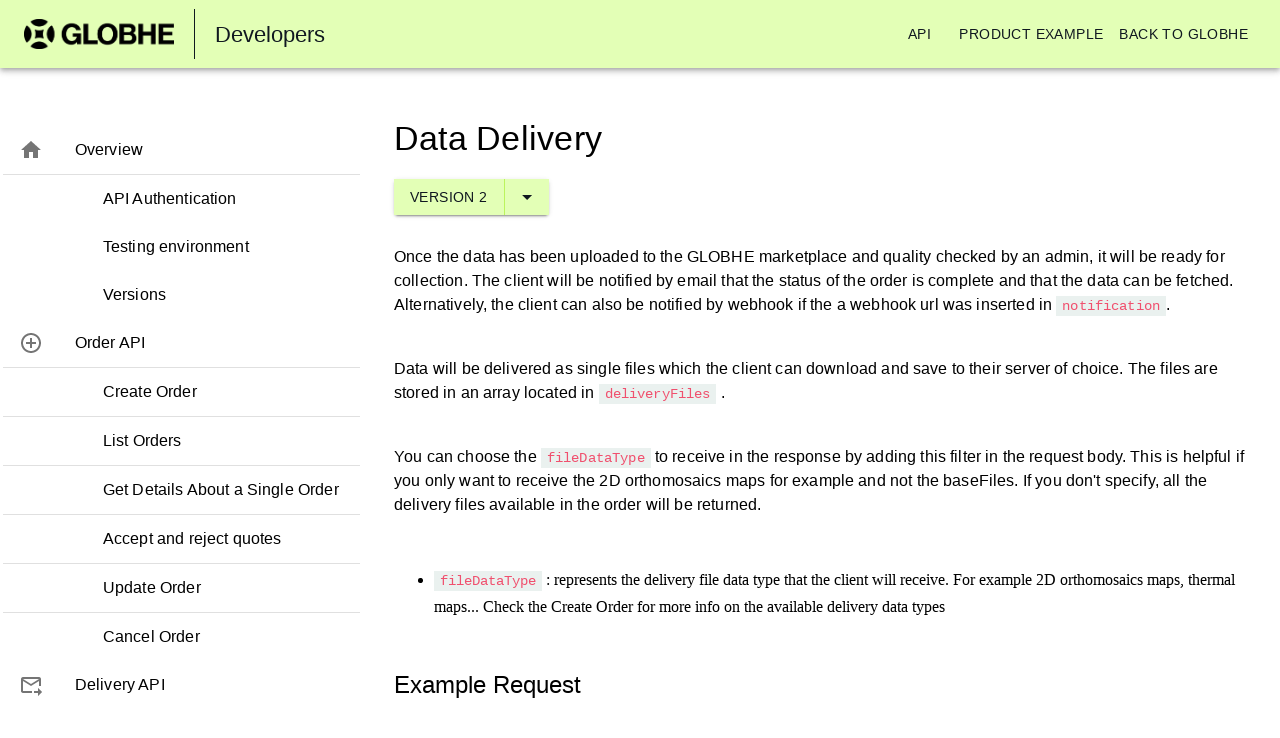

--- FILE ---
content_type: text/html; charset=UTF-8
request_url: https://developers.globhe.com/delivery/
body_size: 7464
content:
<!DOCTYPE html><html><head><meta charSet="utf-8"/><meta http-equiv="x-ua-compatible" content="ie=edge"/><meta name="viewport" content="width=device-width, initial-scale=1, shrink-to-fit=no"/><meta data-react-helmet="true" charSet="utf-8"/><meta name="generator" content="Gatsby 4.11.1"/><style data-href="/styles.5a0c582c668c6e59adb5.css" data-identity="gatsby-global-css">body,html{height:100%;margin:0;overflow-x:hidden;padding:0;width:100%}</style><link rel="preconnect" href="https://www.google-analytics.com"/><link rel="dns-prefetch" href="https://www.google-analytics.com"/><title data-react-helmet="true">GLOBHE&#x27;s developers docs</title><link data-react-helmet="true" rel="icon" href="/static/favicon-99b4f5a7312a83fef1bd98969cd9c6be.ico"/><link as="script" rel="preload" href="/webpack-runtime-8f323739e04cb26914db.js"/><link as="script" rel="preload" href="/framework-ac995a65c5e48aa5242c.js"/><link as="script" rel="preload" href="/app-0d86d0fe9377ceb915dc.js"/><link as="script" rel="preload" href="/451941d17755e394e20811d64f502bf84fbf4448-dfd707396fb56200162b.js"/><link as="script" rel="preload" href="/08506e0ec3b39295be1d462fc3189dce1943e815-d33acd245a2b1866e0ac.js"/><link as="script" rel="preload" href="/component---src-pages-delivery-index-js-5dc1683db078b8bbadff.js"/><link as="fetch" rel="preload" href="/page-data/delivery/page-data.json" crossorigin="anonymous"/><link as="fetch" rel="preload" href="/page-data/app-data.json" crossorigin="anonymous"/></head><body><div id="___gatsby"><div style="outline:none" tabindex="-1" id="gatsby-focus-wrapper"><main style="margin-bottom:100px"><style data-emotion="css k1i2pg">.css-k1i2pg{display:-webkit-box;display:-webkit-flex;display:-ms-flexbox;display:flex;-webkit-flex-direction:column;-ms-flex-direction:column;flex-direction:column;width:100%;box-sizing:border-box;-webkit-flex-shrink:0;-ms-flex-negative:0;flex-shrink:0;position:static;background-color:#1976d2;color:#fff;}</style><style data-emotion="css 1x7skt0">.css-1x7skt0{background-color:#fff;color:rgba(0, 0, 0, 0.87);-webkit-transition:box-shadow 300ms cubic-bezier(0.4, 0, 0.2, 1) 0ms;transition:box-shadow 300ms cubic-bezier(0.4, 0, 0.2, 1) 0ms;box-shadow:0px 2px 4px -1px rgba(0,0,0,0.2),0px 4px 5px 0px rgba(0,0,0,0.14),0px 1px 10px 0px rgba(0,0,0,0.12);display:-webkit-box;display:-webkit-flex;display:-ms-flexbox;display:flex;-webkit-flex-direction:column;-ms-flex-direction:column;flex-direction:column;width:100%;box-sizing:border-box;-webkit-flex-shrink:0;-ms-flex-negative:0;flex-shrink:0;position:static;background-color:#1976d2;color:#fff;}</style><header class="MuiPaper-root MuiPaper-elevation MuiPaper-elevation4 MuiAppBar-root MuiAppBar-colorPrimary MuiAppBar-positionStatic css-1x7skt0" style="background-color:#E3FFB6;margin-bottom:50px"><style data-emotion="css 1ekb41w">.css-1ekb41w{width:100%;margin-left:auto;box-sizing:border-box;margin-right:auto;display:block;padding-left:16px;padding-right:16px;}@media (min-width:600px){.css-1ekb41w{padding-left:24px;padding-right:24px;}}@media (min-width:1536px){.css-1ekb41w{max-width:1536px;}}</style><div class="MuiContainer-root MuiContainer-maxWidthXl css-1ekb41w"><style data-emotion="css 8p5sgb">.css-8p5sgb{position:relative;display:-webkit-box;display:-webkit-flex;display:-ms-flexbox;display:flex;-webkit-align-items:center;-webkit-box-align:center;-ms-flex-align:center;align-items:center;min-height:56px;}@media (min-width:0px) and (orientation: landscape){.css-8p5sgb{min-height:48px;}}@media (min-width:600px){.css-8p5sgb{min-height:64px;}}</style><div class="MuiToolbar-root MuiToolbar-regular css-8p5sgb"><style data-emotion="css 1ggvzl9">@media (min-width:0px){.css-1ggvzl9{width:80px;}}@media (min-width:1200px){.css-1ggvzl9{width:150px;}}</style><img class="MuiBox-root css-1ggvzl9" src="/static/Globhe_logotype_2022_black-a18ac141502b0069778b317f942854e1.png" alt="GLOBHE logo"/><style data-emotion="css 1r123k1">.css-1r123k1{border-left:1px solid #101820;}@media (min-width:0px){.css-1r123k1{margin-left:10px;height:40px;}}@media (min-width:1200px){.css-1r123k1{margin-left:20px;height:50px;}}</style><div class="MuiBox-root css-1r123k1"></div><style data-emotion="css 1qlng8c">.css-1qlng8c{margin:0;font-family:"Roboto","Helvetica","Arial",sans-serif;font-weight:400;font-size:1.5rem;line-height:1.334;letter-spacing:0em;overflow:hidden;text-overflow:ellipsis;white-space:nowrap;color:#101820;margin-right:16px;font-weight:100;}@media (min-width:0px){.css-1qlng8c{padding-left:10px;font-size:1rem;}}@media (min-width:1200px){.css-1qlng8c{padding-left:20px;font-size:1.4rem;}}</style><div class="MuiTypography-root MuiTypography-h5 MuiTypography-noWrap css-1qlng8c">Developers</div><style data-emotion="css dq25au">.css-dq25au{-webkit-box-flex:1;-webkit-flex-grow:1;-ms-flex-positive:1;flex-grow:1;-webkit-box-pack:end;-ms-flex-pack:end;-webkit-justify-content:flex-end;justify-content:flex-end;}@media (min-width:0px){.css-dq25au{display:-webkit-box;display:-webkit-flex;display:-ms-flexbox;display:flex;}}@media (min-width:900px){.css-dq25au{display:none;}}</style><div class="MuiBox-root css-dq25au"><style data-emotion="css 1h54izu">.css-1h54izu{text-align:center;-webkit-flex:0 0 auto;-ms-flex:0 0 auto;flex:0 0 auto;font-size:1.5rem;padding:8px;border-radius:50%;overflow:visible;color:rgba(0, 0, 0, 0.54);-webkit-transition:background-color 150ms cubic-bezier(0.4, 0, 0.2, 1) 0ms;transition:background-color 150ms cubic-bezier(0.4, 0, 0.2, 1) 0ms;color:inherit;padding:12px;font-size:1.75rem;}.css-1h54izu:hover{background-color:rgba(0, 0, 0, 0.04);}@media (hover: none){.css-1h54izu:hover{background-color:transparent;}}.css-1h54izu.Mui-disabled{background-color:transparent;color:rgba(0, 0, 0, 0.26);}</style><style data-emotion="css 1l1167e">.css-1l1167e{display:-webkit-inline-box;display:-webkit-inline-flex;display:-ms-inline-flexbox;display:inline-flex;-webkit-align-items:center;-webkit-box-align:center;-ms-flex-align:center;align-items:center;-webkit-box-pack:center;-ms-flex-pack:center;-webkit-justify-content:center;justify-content:center;position:relative;box-sizing:border-box;-webkit-tap-highlight-color:transparent;background-color:transparent;outline:0;border:0;margin:0;border-radius:0;padding:0;cursor:pointer;-webkit-user-select:none;-moz-user-select:none;-ms-user-select:none;user-select:none;vertical-align:middle;-moz-appearance:none;-webkit-appearance:none;-webkit-text-decoration:none;text-decoration:none;color:inherit;text-align:center;-webkit-flex:0 0 auto;-ms-flex:0 0 auto;flex:0 0 auto;font-size:1.5rem;padding:8px;border-radius:50%;overflow:visible;color:rgba(0, 0, 0, 0.54);-webkit-transition:background-color 150ms cubic-bezier(0.4, 0, 0.2, 1) 0ms;transition:background-color 150ms cubic-bezier(0.4, 0, 0.2, 1) 0ms;color:inherit;padding:12px;font-size:1.75rem;}.css-1l1167e::-moz-focus-inner{border-style:none;}.css-1l1167e.Mui-disabled{pointer-events:none;cursor:default;}@media print{.css-1l1167e{-webkit-print-color-adjust:exact;color-adjust:exact;}}.css-1l1167e:hover{background-color:rgba(0, 0, 0, 0.04);}@media (hover: none){.css-1l1167e:hover{background-color:transparent;}}.css-1l1167e.Mui-disabled{background-color:transparent;color:rgba(0, 0, 0, 0.26);}</style><button class="MuiButtonBase-root MuiIconButton-root MuiIconButton-colorInherit MuiIconButton-sizeLarge css-1l1167e" tabindex="0" type="button" aria-label="account of current user" aria-controls="menu-appbar" aria-haspopup="true"><style data-emotion="css vubbuv">.css-vubbuv{-webkit-user-select:none;-moz-user-select:none;-ms-user-select:none;user-select:none;width:1em;height:1em;display:inline-block;fill:currentColor;-webkit-flex-shrink:0;-ms-flex-negative:0;flex-shrink:0;-webkit-transition:fill 200ms cubic-bezier(0.4, 0, 0.2, 1) 0ms;transition:fill 200ms cubic-bezier(0.4, 0, 0.2, 1) 0ms;font-size:1.5rem;}</style><svg class="MuiSvgIcon-root MuiSvgIcon-fontSizeMedium css-vubbuv" focusable="false" aria-hidden="true" viewBox="0 0 24 24" data-testid="MenuIcon"><path d="M3 18h18v-2H3v2zm0-5h18v-2H3v2zm0-7v2h18V6H3z"></path></svg></button><style data-emotion="css d47f85">@media (min-width:0px){.css-d47f85{display:block;}}@media (min-width:900px){.css-d47f85{display:none;}}</style><style data-emotion="css 1a5a47w">@media (min-width:0px){.css-1a5a47w{display:block;}}@media (min-width:900px){.css-1a5a47w{display:none;}}</style></div><style data-emotion="css 19wv5ok">.css-19wv5ok{-webkit-box-flex:1;-webkit-flex-grow:1;-ms-flex-positive:1;flex-grow:1;-webkit-box-pack:end;-ms-flex-pack:end;-webkit-justify-content:flex-end;justify-content:flex-end;}@media (min-width:0px){.css-19wv5ok{display:none;}}@media (min-width:900px){.css-19wv5ok{display:-webkit-box;display:-webkit-flex;display:-ms-flexbox;display:flex;}}</style><div class="MuiBox-root css-19wv5ok"><a style="text-decoration:unset;color:inherit" href="/"><style data-emotion="css bkz20x">.css-bkz20x{font-family:"Roboto","Helvetica","Arial",sans-serif;font-weight:500;font-size:0.875rem;line-height:1.75;letter-spacing:0.02857em;text-transform:uppercase;min-width:64px;padding:6px 8px;border-radius:4px;-webkit-transition:background-color 250ms cubic-bezier(0.4, 0, 0.2, 1) 0ms,box-shadow 250ms cubic-bezier(0.4, 0, 0.2, 1) 0ms,border-color 250ms cubic-bezier(0.4, 0, 0.2, 1) 0ms,color 250ms cubic-bezier(0.4, 0, 0.2, 1) 0ms;transition:background-color 250ms cubic-bezier(0.4, 0, 0.2, 1) 0ms,box-shadow 250ms cubic-bezier(0.4, 0, 0.2, 1) 0ms,border-color 250ms cubic-bezier(0.4, 0, 0.2, 1) 0ms,color 250ms cubic-bezier(0.4, 0, 0.2, 1) 0ms;color:#1976d2;margin-top:16px;margin-bottom:16px;color:#101820;display:block;}.css-bkz20x:hover{-webkit-text-decoration:none;text-decoration:none;background-color:rgba(25, 118, 210, 0.04);}@media (hover: none){.css-bkz20x:hover{background-color:transparent;}}.css-bkz20x.Mui-disabled{color:rgba(0, 0, 0, 0.26);}</style><style data-emotion="css 1y6zimn">.css-1y6zimn{display:-webkit-inline-box;display:-webkit-inline-flex;display:-ms-inline-flexbox;display:inline-flex;-webkit-align-items:center;-webkit-box-align:center;-ms-flex-align:center;align-items:center;-webkit-box-pack:center;-ms-flex-pack:center;-webkit-justify-content:center;justify-content:center;position:relative;box-sizing:border-box;-webkit-tap-highlight-color:transparent;background-color:transparent;outline:0;border:0;margin:0;border-radius:0;padding:0;cursor:pointer;-webkit-user-select:none;-moz-user-select:none;-ms-user-select:none;user-select:none;vertical-align:middle;-moz-appearance:none;-webkit-appearance:none;-webkit-text-decoration:none;text-decoration:none;color:inherit;font-family:"Roboto","Helvetica","Arial",sans-serif;font-weight:500;font-size:0.875rem;line-height:1.75;letter-spacing:0.02857em;text-transform:uppercase;min-width:64px;padding:6px 8px;border-radius:4px;-webkit-transition:background-color 250ms cubic-bezier(0.4, 0, 0.2, 1) 0ms,box-shadow 250ms cubic-bezier(0.4, 0, 0.2, 1) 0ms,border-color 250ms cubic-bezier(0.4, 0, 0.2, 1) 0ms,color 250ms cubic-bezier(0.4, 0, 0.2, 1) 0ms;transition:background-color 250ms cubic-bezier(0.4, 0, 0.2, 1) 0ms,box-shadow 250ms cubic-bezier(0.4, 0, 0.2, 1) 0ms,border-color 250ms cubic-bezier(0.4, 0, 0.2, 1) 0ms,color 250ms cubic-bezier(0.4, 0, 0.2, 1) 0ms;color:#1976d2;margin-top:16px;margin-bottom:16px;color:#101820;display:block;}.css-1y6zimn::-moz-focus-inner{border-style:none;}.css-1y6zimn.Mui-disabled{pointer-events:none;cursor:default;}@media print{.css-1y6zimn{-webkit-print-color-adjust:exact;color-adjust:exact;}}.css-1y6zimn:hover{-webkit-text-decoration:none;text-decoration:none;background-color:rgba(25, 118, 210, 0.04);}@media (hover: none){.css-1y6zimn:hover{background-color:transparent;}}.css-1y6zimn.Mui-disabled{color:rgba(0, 0, 0, 0.26);}</style><button class="MuiButton-root MuiButton-text MuiButton-textPrimary MuiButton-sizeMedium MuiButton-textSizeMedium MuiButtonBase-root  css-1y6zimn" tabindex="0" type="button">API</button></a><a href="https://globhe.com/crowddroning-products" style="text-decoration:unset;color:inherit" target="_blank" rel="noopener noreferrer"><button class="MuiButton-root MuiButton-text MuiButton-textPrimary MuiButton-sizeMedium MuiButton-textSizeMedium MuiButtonBase-root  css-1y6zimn" tabindex="0" type="button">Product Example</button></a><a href="https://globhe.com/" style="text-decoration:unset;color:inherit" target="_blank" rel="noopener noreferrer"><button class="MuiButton-root MuiButton-text MuiButton-textPrimary MuiButton-sizeMedium MuiButton-textSizeMedium MuiButtonBase-root  css-1y6zimn" tabindex="0" type="button">Back to GLOBHE</button></a></div></div></div></header><div style="display:flex"><style data-emotion="css 2xqqri">.css-2xqqri{width:100%;max-width:360px;background-color:#fff;-webkit-box-pack:end;-ms-flex-pack:end;-webkit-justify-content:flex-end;justify-content:flex-end;}@media (min-width:0px){.css-2xqqri{display:none;}}@media (min-width:1200px){.css-2xqqri{display:-webkit-box;display:-webkit-flex;display:-ms-flexbox;display:flex;}}</style><div class="MuiBox-root css-2xqqri"><style data-emotion="css 1ontqvh">.css-1ontqvh{list-style:none;margin:0;padding:0;position:relative;padding-top:8px;padding-bottom:8px;}</style><nav class="MuiList-root MuiList-padding css-1ontqvh" aria-label="main mailbox folders"><a style="text-decoration:unset;color:inherit" href="/"><style data-emotion="css 14ad3f4">.css-14ad3f4{display:-webkit-box;display:-webkit-flex;display:-ms-flexbox;display:flex;-webkit-box-flex:1;-webkit-flex-grow:1;-ms-flex-positive:1;flex-grow:1;-webkit-box-pack:start;-ms-flex-pack:start;-webkit-justify-content:flex-start;justify-content:flex-start;-webkit-align-items:center;-webkit-box-align:center;-ms-flex-align:center;align-items:center;position:relative;-webkit-text-decoration:none;text-decoration:none;box-sizing:border-box;text-align:left;padding-top:8px;padding-bottom:8px;-webkit-transition:background-color 150ms cubic-bezier(0.4, 0, 0.2, 1) 0ms;transition:background-color 150ms cubic-bezier(0.4, 0, 0.2, 1) 0ms;padding-left:16px;padding-right:16px;}.css-14ad3f4:hover{-webkit-text-decoration:none;text-decoration:none;background-color:rgba(0, 0, 0, 0.04);}@media (hover: none){.css-14ad3f4:hover{background-color:transparent;}}.css-14ad3f4.Mui-selected{background-color:rgba(25, 118, 210, 0.08);}.css-14ad3f4.Mui-selected.Mui-focusVisible{background-color:rgba(25, 118, 210, 0.2);}.css-14ad3f4.Mui-selected:hover{background-color:rgba(25, 118, 210, 0.12);}@media (hover: none){.css-14ad3f4.Mui-selected:hover{background-color:rgba(25, 118, 210, 0.08);}}.css-14ad3f4.Mui-focusVisible{background-color:rgba(0, 0, 0, 0.12);}.css-14ad3f4.Mui-disabled{opacity:0.38;}</style><style data-emotion="css e0yuwi">.css-e0yuwi{display:-webkit-inline-box;display:-webkit-inline-flex;display:-ms-inline-flexbox;display:inline-flex;-webkit-align-items:center;-webkit-box-align:center;-ms-flex-align:center;align-items:center;-webkit-box-pack:center;-ms-flex-pack:center;-webkit-justify-content:center;justify-content:center;position:relative;box-sizing:border-box;-webkit-tap-highlight-color:transparent;background-color:transparent;outline:0;border:0;margin:0;border-radius:0;padding:0;cursor:pointer;-webkit-user-select:none;-moz-user-select:none;-ms-user-select:none;user-select:none;vertical-align:middle;-moz-appearance:none;-webkit-appearance:none;-webkit-text-decoration:none;text-decoration:none;color:inherit;display:-webkit-box;display:-webkit-flex;display:-ms-flexbox;display:flex;-webkit-box-flex:1;-webkit-flex-grow:1;-ms-flex-positive:1;flex-grow:1;-webkit-box-pack:start;-ms-flex-pack:start;-webkit-justify-content:flex-start;justify-content:flex-start;-webkit-align-items:center;-webkit-box-align:center;-ms-flex-align:center;align-items:center;position:relative;-webkit-text-decoration:none;text-decoration:none;box-sizing:border-box;text-align:left;padding-top:8px;padding-bottom:8px;-webkit-transition:background-color 150ms cubic-bezier(0.4, 0, 0.2, 1) 0ms;transition:background-color 150ms cubic-bezier(0.4, 0, 0.2, 1) 0ms;padding-left:16px;padding-right:16px;}.css-e0yuwi::-moz-focus-inner{border-style:none;}.css-e0yuwi.Mui-disabled{pointer-events:none;cursor:default;}@media print{.css-e0yuwi{-webkit-print-color-adjust:exact;color-adjust:exact;}}.css-e0yuwi:hover{-webkit-text-decoration:none;text-decoration:none;background-color:rgba(0, 0, 0, 0.04);}@media (hover: none){.css-e0yuwi:hover{background-color:transparent;}}.css-e0yuwi.Mui-selected{background-color:rgba(25, 118, 210, 0.08);}.css-e0yuwi.Mui-selected.Mui-focusVisible{background-color:rgba(25, 118, 210, 0.2);}.css-e0yuwi.Mui-selected:hover{background-color:rgba(25, 118, 210, 0.12);}@media (hover: none){.css-e0yuwi.Mui-selected:hover{background-color:rgba(25, 118, 210, 0.08);}}.css-e0yuwi.Mui-focusVisible{background-color:rgba(0, 0, 0, 0.12);}.css-e0yuwi.Mui-disabled{opacity:0.38;}</style><div class="MuiListItemButton-root MuiListItemButton-gutters MuiButtonBase-root css-e0yuwi" tabindex="0" role="button"><style data-emotion="css 1f8bwsm">.css-1f8bwsm{min-width:56px;color:rgba(0, 0, 0, 0.54);-webkit-flex-shrink:0;-ms-flex-negative:0;flex-shrink:0;display:-webkit-inline-box;display:-webkit-inline-flex;display:-ms-inline-flexbox;display:inline-flex;}</style><div class="MuiListItemIcon-root css-1f8bwsm"><style data-emotion="css ko41y0">.css-ko41y0{-webkit-user-select:none;-moz-user-select:none;-ms-user-select:none;user-select:none;width:1em;height:1em;display:inline-block;fill:currentColor;-webkit-flex-shrink:0;-ms-flex-negative:0;flex-shrink:0;-webkit-transition:fill 200ms cubic-bezier(0.4, 0, 0.2, 1) 0ms;transition:fill 200ms cubic-bezier(0.4, 0, 0.2, 1) 0ms;font-size:1.5rem;}@media (min-width:0px){.css-ko41y0{width:0.7em;}}@media (min-width:900px){.css-ko41y0{width:1em;}}</style><svg class="MuiSvgIcon-root MuiSvgIcon-fontSizeMedium css-ko41y0" focusable="false" aria-hidden="true" viewBox="0 0 24 24" data-testid="HomeIcon"><path d="M10 20v-6h4v6h5v-8h3L12 3 2 12h3v8z"></path></svg></div><style data-emotion="css 1tsvksn">.css-1tsvksn{-webkit-flex:1 1 auto;-ms-flex:1 1 auto;flex:1 1 auto;min-width:0;margin-top:4px;margin-bottom:4px;}</style><div class="MuiListItemText-root css-1tsvksn"><style data-emotion="css u3yiyr">.css-u3yiyr{margin:0;font-family:"Roboto","Helvetica","Arial",sans-serif;font-weight:400;font-size:1rem;line-height:1.5;letter-spacing:0.00938em;}@media (min-width:0px){.css-u3yiyr{font-size:0.8rem;}}@media (min-width:900px){.css-u3yiyr{font-size:1rem;}}</style><p class="MuiTypography-root MuiTypography-body1 css-u3yiyr" type="body2">Overview</p></div></div></a><style data-emotion="css 39bbo6">.css-39bbo6{margin:0;-webkit-flex-shrink:0;-ms-flex-negative:0;flex-shrink:0;border-width:0;border-style:solid;border-color:rgba(0, 0, 0, 0.12);border-bottom-width:thin;}</style><hr class="MuiDivider-root MuiDivider-fullWidth css-39bbo6"/><a style="text-decoration:unset;color:inherit" href="/authentication"><style data-emotion="css 1ac99qh">.css-1ac99qh{display:-webkit-box;display:-webkit-flex;display:-ms-flexbox;display:flex;-webkit-box-flex:1;-webkit-flex-grow:1;-ms-flex-positive:1;flex-grow:1;-webkit-box-pack:start;-ms-flex-pack:start;-webkit-justify-content:flex-start;justify-content:flex-start;-webkit-align-items:center;-webkit-box-align:center;-ms-flex-align:center;align-items:center;position:relative;-webkit-text-decoration:none;text-decoration:none;box-sizing:border-box;text-align:left;padding-top:8px;padding-bottom:8px;-webkit-transition:background-color 150ms cubic-bezier(0.4, 0, 0.2, 1) 0ms;transition:background-color 150ms cubic-bezier(0.4, 0, 0.2, 1) 0ms;padding-left:16px;padding-right:16px;}.css-1ac99qh:hover{-webkit-text-decoration:none;text-decoration:none;background-color:rgba(0, 0, 0, 0.04);}@media (hover: none){.css-1ac99qh:hover{background-color:transparent;}}.css-1ac99qh.Mui-selected{background-color:rgba(25, 118, 210, 0.08);}.css-1ac99qh.Mui-selected.Mui-focusVisible{background-color:rgba(25, 118, 210, 0.2);}.css-1ac99qh.Mui-selected:hover{background-color:rgba(25, 118, 210, 0.12);}@media (hover: none){.css-1ac99qh.Mui-selected:hover{background-color:rgba(25, 118, 210, 0.08);}}.css-1ac99qh.Mui-focusVisible{background-color:rgba(0, 0, 0, 0.12);}.css-1ac99qh.Mui-disabled{opacity:0.38;}@media (min-width:0px){.css-1ac99qh{padding-left:20px;}}@media (min-width:600px){.css-1ac99qh{padding-left:40px;}}@media (min-width:900px){.css-1ac99qh{padding-left:50px;}}@media (min-width:1200px){.css-1ac99qh{padding-left:100px;}}</style><style data-emotion="css 1snvwab">.css-1snvwab{display:-webkit-inline-box;display:-webkit-inline-flex;display:-ms-inline-flexbox;display:inline-flex;-webkit-align-items:center;-webkit-box-align:center;-ms-flex-align:center;align-items:center;-webkit-box-pack:center;-ms-flex-pack:center;-webkit-justify-content:center;justify-content:center;position:relative;box-sizing:border-box;-webkit-tap-highlight-color:transparent;background-color:transparent;outline:0;border:0;margin:0;border-radius:0;padding:0;cursor:pointer;-webkit-user-select:none;-moz-user-select:none;-ms-user-select:none;user-select:none;vertical-align:middle;-moz-appearance:none;-webkit-appearance:none;-webkit-text-decoration:none;text-decoration:none;color:inherit;display:-webkit-box;display:-webkit-flex;display:-ms-flexbox;display:flex;-webkit-box-flex:1;-webkit-flex-grow:1;-ms-flex-positive:1;flex-grow:1;-webkit-box-pack:start;-ms-flex-pack:start;-webkit-justify-content:flex-start;justify-content:flex-start;-webkit-align-items:center;-webkit-box-align:center;-ms-flex-align:center;align-items:center;position:relative;-webkit-text-decoration:none;text-decoration:none;box-sizing:border-box;text-align:left;padding-top:8px;padding-bottom:8px;-webkit-transition:background-color 150ms cubic-bezier(0.4, 0, 0.2, 1) 0ms;transition:background-color 150ms cubic-bezier(0.4, 0, 0.2, 1) 0ms;padding-left:16px;padding-right:16px;}.css-1snvwab::-moz-focus-inner{border-style:none;}.css-1snvwab.Mui-disabled{pointer-events:none;cursor:default;}@media print{.css-1snvwab{-webkit-print-color-adjust:exact;color-adjust:exact;}}.css-1snvwab:hover{-webkit-text-decoration:none;text-decoration:none;background-color:rgba(0, 0, 0, 0.04);}@media (hover: none){.css-1snvwab:hover{background-color:transparent;}}.css-1snvwab.Mui-selected{background-color:rgba(25, 118, 210, 0.08);}.css-1snvwab.Mui-selected.Mui-focusVisible{background-color:rgba(25, 118, 210, 0.2);}.css-1snvwab.Mui-selected:hover{background-color:rgba(25, 118, 210, 0.12);}@media (hover: none){.css-1snvwab.Mui-selected:hover{background-color:rgba(25, 118, 210, 0.08);}}.css-1snvwab.Mui-focusVisible{background-color:rgba(0, 0, 0, 0.12);}.css-1snvwab.Mui-disabled{opacity:0.38;}@media (min-width:0px){.css-1snvwab{padding-left:20px;}}@media (min-width:600px){.css-1snvwab{padding-left:40px;}}@media (min-width:900px){.css-1snvwab{padding-left:50px;}}@media (min-width:1200px){.css-1snvwab{padding-left:100px;}}</style><div class="MuiListItemButton-root MuiListItemButton-gutters MuiButtonBase-root css-1snvwab" tabindex="0" role="button"><div class="MuiListItemText-root css-1tsvksn"><p class="MuiTypography-root MuiTypography-body1 css-u3yiyr" type="body2">API Authentication</p></div></div></a><a style="text-decoration:unset;color:inherit" href="/testing-environment"><div class="MuiListItemButton-root MuiListItemButton-gutters MuiButtonBase-root css-1snvwab" tabindex="0" role="button"><div class="MuiListItemText-root css-1tsvksn"><p class="MuiTypography-root MuiTypography-body1 css-u3yiyr" type="body2">Testing environment</p></div></div></a><a style="text-decoration:unset;color:inherit" href="/versions"><div class="MuiListItemButton-root MuiListItemButton-gutters MuiButtonBase-root css-1snvwab" tabindex="0" role="button"><div class="MuiListItemText-root css-1tsvksn"><p class="MuiTypography-root MuiTypography-body1 css-u3yiyr" type="body2">Versions</p></div></div></a><a style="text-decoration:unset;color:inherit" href="/order-api"><div class="MuiListItemButton-root MuiListItemButton-gutters MuiButtonBase-root css-e0yuwi" tabindex="0" role="button"><div class="MuiListItemIcon-root css-1f8bwsm"><svg class="MuiSvgIcon-root MuiSvgIcon-fontSizeMedium css-ko41y0" focusable="false" aria-hidden="true" viewBox="0 0 24 24" data-testid="AddCircleOutlineIcon"><path d="M13 7h-2v4H7v2h4v4h2v-4h4v-2h-4V7zm-1-5C6.48 2 2 6.48 2 12s4.48 10 10 10 10-4.48 10-10S17.52 2 12 2zm0 18c-4.41 0-8-3.59-8-8s3.59-8 8-8 8 3.59 8 8-3.59 8-8 8z"></path></svg></div><div class="MuiListItemText-root css-1tsvksn"><p class="MuiTypography-root MuiTypography-body1 css-u3yiyr" type="body2">Order API</p></div></div></a><div class="MuiBox-root css-0"><hr class="MuiDivider-root MuiDivider-fullWidth css-39bbo6"/><a style="text-decoration:unset;color:inherit" href="/create-order"><div class="MuiListItemButton-root MuiListItemButton-gutters MuiButtonBase-root css-1snvwab" tabindex="0" role="button"><div class="MuiListItemText-root css-1tsvksn"><p class="MuiTypography-root MuiTypography-body1 css-u3yiyr" type="body2">Create Order</p></div></div></a></div><div class="MuiBox-root css-0"><hr class="MuiDivider-root MuiDivider-fullWidth css-39bbo6"/><a style="text-decoration:unset;color:inherit" href="/list-order"><div class="MuiListItemButton-root MuiListItemButton-gutters MuiButtonBase-root css-1snvwab" tabindex="0" role="button"><div class="MuiListItemText-root css-1tsvksn"><p class="MuiTypography-root MuiTypography-body1 css-u3yiyr" type="body2">List Orders</p></div></div></a></div><div class="MuiBox-root css-0"><hr class="MuiDivider-root MuiDivider-fullWidth css-39bbo6"/><a style="text-decoration:unset;color:inherit" href="/get-single-order"><div class="MuiListItemButton-root MuiListItemButton-gutters MuiButtonBase-root css-1snvwab" tabindex="0" role="button"><div class="MuiListItemText-root css-1tsvksn"><p class="MuiTypography-root MuiTypography-body1 css-u3yiyr" type="body2">Get Details About a Single Order</p></div></div></a></div><div class="MuiBox-root css-0"><hr class="MuiDivider-root MuiDivider-fullWidth css-39bbo6"/><a style="text-decoration:unset;color:inherit" href="/accept-reject-quotes"><div class="MuiListItemButton-root MuiListItemButton-gutters MuiButtonBase-root css-1snvwab" tabindex="0" role="button"><div class="MuiListItemText-root css-1tsvksn"><p class="MuiTypography-root MuiTypography-body1 css-u3yiyr" type="body2">Accept and reject quotes</p></div></div></a></div><div class="MuiBox-root css-0"><hr class="MuiDivider-root MuiDivider-fullWidth css-39bbo6"/><a style="text-decoration:unset;color:inherit" href="/update-order"><div class="MuiListItemButton-root MuiListItemButton-gutters MuiButtonBase-root css-1snvwab" tabindex="0" role="button"><div class="MuiListItemText-root css-1tsvksn"><p class="MuiTypography-root MuiTypography-body1 css-u3yiyr" type="body2">Update Order</p></div></div></a></div><div class="MuiBox-root css-0"><hr class="MuiDivider-root MuiDivider-fullWidth css-39bbo6"/><a style="text-decoration:unset;color:inherit" href="/cancel-order"><div class="MuiListItemButton-root MuiListItemButton-gutters MuiButtonBase-root css-1snvwab" tabindex="0" role="button"><div class="MuiListItemText-root css-1tsvksn"><p class="MuiTypography-root MuiTypography-body1 css-u3yiyr" type="body2">Cancel Order</p></div></div></a></div><a style="text-decoration:unset;color:inherit" href="/delivery"><div class="MuiListItemButton-root MuiListItemButton-gutters MuiButtonBase-root css-e0yuwi" tabindex="0" role="button"><div class="MuiListItemIcon-root css-1f8bwsm"><svg class="MuiSvgIcon-root MuiSvgIcon-fontSizeMedium css-ko41y0" focusable="false" aria-hidden="true" viewBox="0 0 24 24" data-testid="ForwardToInboxIcon"><path d="M20 4H4c-1.1 0-2 .9-2 2v12c0 1.1.9 2 2 2h9v-2H4V8l8 5 8-5v5h2V6c0-1.1-.9-2-2-2zm-8 7L4 6h16l-8 5zm7 4 4 4-4 4v-3h-4v-2h4v-3z"></path></svg></div><div class="MuiListItemText-root css-1tsvksn"><p class="MuiTypography-root MuiTypography-body1 css-u3yiyr" type="body2">Delivery API</p></div></div></a><a style="text-decoration:unset;color:inherit" href="/datalibrary-api"><div class="MuiListItemButton-root MuiListItemButton-gutters MuiButtonBase-root css-e0yuwi" tabindex="0" role="button"><div class="MuiListItemIcon-root css-1f8bwsm"><svg class="MuiSvgIcon-root MuiSvgIcon-fontSizeMedium css-ko41y0" focusable="false" aria-hidden="true" viewBox="0 0 24 24" data-testid="CollectionsIcon"><path d="M22 16V4c0-1.1-.9-2-2-2H8c-1.1 0-2 .9-2 2v12c0 1.1.9 2 2 2h12c1.1 0 2-.9 2-2zm-11-4 2.03 2.71L16 11l4 5H8l3-4zM2 6v14c0 1.1.9 2 2 2h14v-2H4V6H2z"></path></svg></div><div class="MuiListItemText-root css-1tsvksn"><p class="MuiTypography-root MuiTypography-body1 css-u3yiyr" type="body2">Data library API</p></div></div></a><div class="MuiBox-root css-0"><hr class="MuiDivider-root MuiDivider-fullWidth css-39bbo6"/><a style="text-decoration:unset;color:inherit" href="/datalibrary-api/list-purchased-datasets"><div class="MuiListItemButton-root MuiListItemButton-gutters MuiButtonBase-root css-1snvwab" tabindex="0" role="button"><div class="MuiListItemText-root css-1tsvksn"><p class="MuiTypography-root MuiTypography-body1 css-u3yiyr" type="body2">List purchased datasets</p></div></div></a></div><div class="MuiBox-root css-0"><hr class="MuiDivider-root MuiDivider-fullWidth css-39bbo6"/><a style="text-decoration:unset;color:inherit" href="/datalibrary-api/single-dataset"><div class="MuiListItemButton-root MuiListItemButton-gutters MuiButtonBase-root css-1snvwab" tabindex="0" role="button"><div class="MuiListItemText-root css-1tsvksn"><p class="MuiTypography-root MuiTypography-body1 css-u3yiyr" type="body2">Get details about a single dataset</p></div></div></a></div><div class="MuiListItemButton-root MuiListItemButton-gutters MuiButtonBase-root css-e0yuwi" tabindex="0" role="button"><div class="MuiListItemIcon-root css-1f8bwsm"><svg class="MuiSvgIcon-root MuiSvgIcon-fontSizeMedium css-ko41y0" focusable="false" aria-hidden="true" viewBox="0 0 24 24" data-testid="IntegrationInstructionsIcon"><path d="M19 3h-4.18C14.4 1.84 13.3 1 12 1s-2.4.84-2.82 2H5c-.14 0-.27.01-.4.04-.39.08-.74.28-1.01.55-.18.18-.33.4-.43.64-.1.23-.16.49-.16.77v14c0 .27.06.54.16.78s.25.45.43.64c.27.27.62.47 1.01.55.13.02.26.03.4.03h14c1.1 0 2-.9 2-2V5c0-1.1-.9-2-2-2zm-8 11.17-1.41 1.42L6 12l3.59-3.59L11 9.83 8.83 12 11 14.17zm1-9.92c-.41 0-.75-.34-.75-.75s.34-.75.75-.75.75.34.75.75-.34.75-.75.75zm2.41 11.34L13 14.17 15.17 12 13 9.83l1.41-1.42L18 12l-3.59 3.59z"></path></svg></div><a style="text-decoration:unset;color:inherit" href="/integrations"><div class="MuiListItemText-root css-1tsvksn"><p class="MuiTypography-root MuiTypography-body1 css-u3yiyr" type="body2">Integrations</p></div></a></div></nav></div><style data-emotion="css 1c0cfyw">.css-1c0cfyw{width:100%;margin-left:auto;box-sizing:border-box;margin-right:auto;display:block;padding-left:16px;padding-right:16px;}@media (min-width:600px){.css-1c0cfyw{padding-left:24px;padding-right:24px;}}@media (min-width:900px){.css-1c0cfyw{max-width:900px;}}</style><div class="MuiContainer-root MuiContainer-maxWidthMd css-1c0cfyw" style="word-wrap:break-word"><style data-emotion="css 1xvinid">.css-1xvinid{margin:0;font-family:"Roboto","Helvetica","Arial",sans-serif;font-weight:400;font-size:2.125rem;line-height:1.235;letter-spacing:0.00735em;}</style><h4 class="MuiTypography-root MuiTypography-h4 css-1xvinid" style="margin-bottom:20px">Data Delivery</h4><style data-emotion="css 1xn3edc">.css-1xn3edc{margin-bottom:30px;}</style><div class="MuiBox-root css-1xn3edc"><style data-emotion="css tn4v5h">.css-tn4v5h{display:-webkit-inline-box;display:-webkit-inline-flex;display:-ms-inline-flexbox;display:inline-flex;border-radius:4px;box-shadow:0px 3px 1px -2px rgba(0,0,0,0.2),0px 2px 2px 0px rgba(0,0,0,0.14),0px 1px 5px 0px rgba(0,0,0,0.12);}.css-tn4v5h .MuiButtonGroup-grouped{min-width:40px;box-shadow:none;}.css-tn4v5h .MuiButtonGroup-grouped:not(:first-of-type){border-top-left-radius:0;border-bottom-left-radius:0;}.css-tn4v5h .MuiButtonGroup-grouped:not(:last-of-type){border-top-right-radius:0;border-bottom-right-radius:0;border-right:1px solid #bdbdbd;border-color:#1565c0;}.css-tn4v5h .MuiButtonGroup-grouped:not(:last-of-type).Mui-disabled{border-right:1px solid rgba(0, 0, 0, 0.26);}.css-tn4v5h .MuiButtonGroup-grouped:hover{box-shadow:none;}</style><div role="group" class="MuiButtonGroup-root MuiButtonGroup-contained css-tn4v5h" aria-label="Button group with a nested menu"><style data-emotion="css 6zveb">.css-6zveb{font-family:"Roboto","Helvetica","Arial",sans-serif;font-weight:500;font-size:0.875rem;line-height:1.75;letter-spacing:0.02857em;text-transform:uppercase;min-width:64px;padding:6px 16px;border-radius:4px;-webkit-transition:background-color 250ms cubic-bezier(0.4, 0, 0.2, 1) 0ms,box-shadow 250ms cubic-bezier(0.4, 0, 0.2, 1) 0ms,border-color 250ms cubic-bezier(0.4, 0, 0.2, 1) 0ms,color 250ms cubic-bezier(0.4, 0, 0.2, 1) 0ms;transition:background-color 250ms cubic-bezier(0.4, 0, 0.2, 1) 0ms,box-shadow 250ms cubic-bezier(0.4, 0, 0.2, 1) 0ms,border-color 250ms cubic-bezier(0.4, 0, 0.2, 1) 0ms,color 250ms cubic-bezier(0.4, 0, 0.2, 1) 0ms;color:#fff;background-color:#1976d2;box-shadow:0px 3px 1px -2px rgba(0,0,0,0.2),0px 2px 2px 0px rgba(0,0,0,0.14),0px 1px 5px 0px rgba(0,0,0,0.12);background-color:#E3FFB6;color:#101820;border-radius:0;border-color:#BBF45D!important;}.css-6zveb:hover{-webkit-text-decoration:none;text-decoration:none;background-color:#1565c0;box-shadow:0px 2px 4px -1px rgba(0,0,0,0.2),0px 4px 5px 0px rgba(0,0,0,0.14),0px 1px 10px 0px rgba(0,0,0,0.12);}@media (hover: none){.css-6zveb:hover{background-color:#1976d2;}}.css-6zveb:active{box-shadow:0px 5px 5px -3px rgba(0,0,0,0.2),0px 8px 10px 1px rgba(0,0,0,0.14),0px 3px 14px 2px rgba(0,0,0,0.12);}.css-6zveb.Mui-focusVisible{box-shadow:0px 3px 5px -1px rgba(0,0,0,0.2),0px 6px 10px 0px rgba(0,0,0,0.14),0px 1px 18px 0px rgba(0,0,0,0.12);}.css-6zveb.Mui-disabled{color:rgba(0, 0, 0, 0.26);box-shadow:none;background-color:rgba(0, 0, 0, 0.12);}.css-6zveb:hover{background:#D3FF8D;border-color:#D3FF8D;box-shadow:none;}</style><style data-emotion="css 11ccqws">.css-11ccqws{display:-webkit-inline-box;display:-webkit-inline-flex;display:-ms-inline-flexbox;display:inline-flex;-webkit-align-items:center;-webkit-box-align:center;-ms-flex-align:center;align-items:center;-webkit-box-pack:center;-ms-flex-pack:center;-webkit-justify-content:center;justify-content:center;position:relative;box-sizing:border-box;-webkit-tap-highlight-color:transparent;background-color:transparent;outline:0;border:0;margin:0;border-radius:0;padding:0;cursor:pointer;-webkit-user-select:none;-moz-user-select:none;-ms-user-select:none;user-select:none;vertical-align:middle;-moz-appearance:none;-webkit-appearance:none;-webkit-text-decoration:none;text-decoration:none;color:inherit;font-family:"Roboto","Helvetica","Arial",sans-serif;font-weight:500;font-size:0.875rem;line-height:1.75;letter-spacing:0.02857em;text-transform:uppercase;min-width:64px;padding:6px 16px;border-radius:4px;-webkit-transition:background-color 250ms cubic-bezier(0.4, 0, 0.2, 1) 0ms,box-shadow 250ms cubic-bezier(0.4, 0, 0.2, 1) 0ms,border-color 250ms cubic-bezier(0.4, 0, 0.2, 1) 0ms,color 250ms cubic-bezier(0.4, 0, 0.2, 1) 0ms;transition:background-color 250ms cubic-bezier(0.4, 0, 0.2, 1) 0ms,box-shadow 250ms cubic-bezier(0.4, 0, 0.2, 1) 0ms,border-color 250ms cubic-bezier(0.4, 0, 0.2, 1) 0ms,color 250ms cubic-bezier(0.4, 0, 0.2, 1) 0ms;color:#fff;background-color:#1976d2;box-shadow:0px 3px 1px -2px rgba(0,0,0,0.2),0px 2px 2px 0px rgba(0,0,0,0.14),0px 1px 5px 0px rgba(0,0,0,0.12);background-color:#E3FFB6;color:#101820;border-radius:0;border-color:#BBF45D!important;}.css-11ccqws::-moz-focus-inner{border-style:none;}.css-11ccqws.Mui-disabled{pointer-events:none;cursor:default;}@media print{.css-11ccqws{-webkit-print-color-adjust:exact;color-adjust:exact;}}.css-11ccqws:hover{-webkit-text-decoration:none;text-decoration:none;background-color:#1565c0;box-shadow:0px 2px 4px -1px rgba(0,0,0,0.2),0px 4px 5px 0px rgba(0,0,0,0.14),0px 1px 10px 0px rgba(0,0,0,0.12);}@media (hover: none){.css-11ccqws:hover{background-color:#1976d2;}}.css-11ccqws:active{box-shadow:0px 5px 5px -3px rgba(0,0,0,0.2),0px 8px 10px 1px rgba(0,0,0,0.14),0px 3px 14px 2px rgba(0,0,0,0.12);}.css-11ccqws.Mui-focusVisible{box-shadow:0px 3px 5px -1px rgba(0,0,0,0.2),0px 6px 10px 0px rgba(0,0,0,0.14),0px 1px 18px 0px rgba(0,0,0,0.12);}.css-11ccqws.Mui-disabled{color:rgba(0, 0, 0, 0.26);box-shadow:none;background-color:rgba(0, 0, 0, 0.12);}.css-11ccqws:hover{background:#D3FF8D;border-color:#D3FF8D;box-shadow:none;}</style><button class="MuiButton-root MuiButton-contained MuiButton-containedPrimary MuiButton-sizeMedium MuiButton-containedSizeMedium MuiButtonBase-root MuiButtonGroup-grouped MuiButtonGroup-groupedHorizontal MuiButtonGroup-groupedContained MuiButtonGroup-groupedContainedHorizontal MuiButtonGroup-groupedContainedPrimary MuiButtonGroup-grouped MuiButtonGroup-groupedHorizontal MuiButtonGroup-groupedContained MuiButtonGroup-groupedContainedHorizontal MuiButtonGroup-groupedContainedPrimary css-11ccqws" tabindex="0" type="button">Version 2</button><style data-emotion="css 1ymul4b">.css-1ymul4b{font-family:"Roboto","Helvetica","Arial",sans-serif;font-weight:500;font-size:0.8125rem;line-height:1.75;letter-spacing:0.02857em;text-transform:uppercase;min-width:64px;padding:4px 10px;border-radius:4px;-webkit-transition:background-color 250ms cubic-bezier(0.4, 0, 0.2, 1) 0ms,box-shadow 250ms cubic-bezier(0.4, 0, 0.2, 1) 0ms,border-color 250ms cubic-bezier(0.4, 0, 0.2, 1) 0ms,color 250ms cubic-bezier(0.4, 0, 0.2, 1) 0ms;transition:background-color 250ms cubic-bezier(0.4, 0, 0.2, 1) 0ms,box-shadow 250ms cubic-bezier(0.4, 0, 0.2, 1) 0ms,border-color 250ms cubic-bezier(0.4, 0, 0.2, 1) 0ms,color 250ms cubic-bezier(0.4, 0, 0.2, 1) 0ms;color:#fff;background-color:#1976d2;box-shadow:0px 3px 1px -2px rgba(0,0,0,0.2),0px 2px 2px 0px rgba(0,0,0,0.14),0px 1px 5px 0px rgba(0,0,0,0.12);background-color:#E3FFB6;color:#101820;border-radius:0;border-color:#BBF45D!important;}.css-1ymul4b:hover{-webkit-text-decoration:none;text-decoration:none;background-color:#1565c0;box-shadow:0px 2px 4px -1px rgba(0,0,0,0.2),0px 4px 5px 0px rgba(0,0,0,0.14),0px 1px 10px 0px rgba(0,0,0,0.12);}@media (hover: none){.css-1ymul4b:hover{background-color:#1976d2;}}.css-1ymul4b:active{box-shadow:0px 5px 5px -3px rgba(0,0,0,0.2),0px 8px 10px 1px rgba(0,0,0,0.14),0px 3px 14px 2px rgba(0,0,0,0.12);}.css-1ymul4b.Mui-focusVisible{box-shadow:0px 3px 5px -1px rgba(0,0,0,0.2),0px 6px 10px 0px rgba(0,0,0,0.14),0px 1px 18px 0px rgba(0,0,0,0.12);}.css-1ymul4b.Mui-disabled{color:rgba(0, 0, 0, 0.26);box-shadow:none;background-color:rgba(0, 0, 0, 0.12);}.css-1ymul4b:hover{background:#D3FF8D;border-color:#D3FF8D;box-shadow:none;}</style><style data-emotion="css 10cn4z">.css-10cn4z{display:-webkit-inline-box;display:-webkit-inline-flex;display:-ms-inline-flexbox;display:inline-flex;-webkit-align-items:center;-webkit-box-align:center;-ms-flex-align:center;align-items:center;-webkit-box-pack:center;-ms-flex-pack:center;-webkit-justify-content:center;justify-content:center;position:relative;box-sizing:border-box;-webkit-tap-highlight-color:transparent;background-color:transparent;outline:0;border:0;margin:0;border-radius:0;padding:0;cursor:pointer;-webkit-user-select:none;-moz-user-select:none;-ms-user-select:none;user-select:none;vertical-align:middle;-moz-appearance:none;-webkit-appearance:none;-webkit-text-decoration:none;text-decoration:none;color:inherit;font-family:"Roboto","Helvetica","Arial",sans-serif;font-weight:500;font-size:0.8125rem;line-height:1.75;letter-spacing:0.02857em;text-transform:uppercase;min-width:64px;padding:4px 10px;border-radius:4px;-webkit-transition:background-color 250ms cubic-bezier(0.4, 0, 0.2, 1) 0ms,box-shadow 250ms cubic-bezier(0.4, 0, 0.2, 1) 0ms,border-color 250ms cubic-bezier(0.4, 0, 0.2, 1) 0ms,color 250ms cubic-bezier(0.4, 0, 0.2, 1) 0ms;transition:background-color 250ms cubic-bezier(0.4, 0, 0.2, 1) 0ms,box-shadow 250ms cubic-bezier(0.4, 0, 0.2, 1) 0ms,border-color 250ms cubic-bezier(0.4, 0, 0.2, 1) 0ms,color 250ms cubic-bezier(0.4, 0, 0.2, 1) 0ms;color:#fff;background-color:#1976d2;box-shadow:0px 3px 1px -2px rgba(0,0,0,0.2),0px 2px 2px 0px rgba(0,0,0,0.14),0px 1px 5px 0px rgba(0,0,0,0.12);background-color:#E3FFB6;color:#101820;border-radius:0;border-color:#BBF45D!important;}.css-10cn4z::-moz-focus-inner{border-style:none;}.css-10cn4z.Mui-disabled{pointer-events:none;cursor:default;}@media print{.css-10cn4z{-webkit-print-color-adjust:exact;color-adjust:exact;}}.css-10cn4z:hover{-webkit-text-decoration:none;text-decoration:none;background-color:#1565c0;box-shadow:0px 2px 4px -1px rgba(0,0,0,0.2),0px 4px 5px 0px rgba(0,0,0,0.14),0px 1px 10px 0px rgba(0,0,0,0.12);}@media (hover: none){.css-10cn4z:hover{background-color:#1976d2;}}.css-10cn4z:active{box-shadow:0px 5px 5px -3px rgba(0,0,0,0.2),0px 8px 10px 1px rgba(0,0,0,0.14),0px 3px 14px 2px rgba(0,0,0,0.12);}.css-10cn4z.Mui-focusVisible{box-shadow:0px 3px 5px -1px rgba(0,0,0,0.2),0px 6px 10px 0px rgba(0,0,0,0.14),0px 1px 18px 0px rgba(0,0,0,0.12);}.css-10cn4z.Mui-disabled{color:rgba(0, 0, 0, 0.26);box-shadow:none;background-color:rgba(0, 0, 0, 0.12);}.css-10cn4z:hover{background:#D3FF8D;border-color:#D3FF8D;box-shadow:none;}</style><button class="MuiButton-root MuiButton-contained MuiButton-containedPrimary MuiButton-sizeSmall MuiButton-containedSizeSmall MuiButtonBase-root MuiButtonGroup-grouped MuiButtonGroup-groupedHorizontal MuiButtonGroup-groupedContained MuiButtonGroup-groupedContainedHorizontal MuiButtonGroup-groupedContainedPrimary MuiButtonGroup-grouped MuiButtonGroup-groupedHorizontal MuiButtonGroup-groupedContained MuiButtonGroup-groupedContainedHorizontal MuiButtonGroup-groupedContainedPrimary css-10cn4z" tabindex="0" type="button" aria-label="select merge strategy" aria-haspopup="menu"><style data-emotion="css vubbuv">.css-vubbuv{-webkit-user-select:none;-moz-user-select:none;-ms-user-select:none;user-select:none;width:1em;height:1em;display:inline-block;fill:currentColor;-webkit-flex-shrink:0;-ms-flex-negative:0;flex-shrink:0;-webkit-transition:fill 200ms cubic-bezier(0.4, 0, 0.2, 1) 0ms;transition:fill 200ms cubic-bezier(0.4, 0, 0.2, 1) 0ms;font-size:1.5rem;}</style><svg class="MuiSvgIcon-root MuiSvgIcon-fontSizeMedium css-vubbuv" focusable="false" aria-hidden="true" viewBox="0 0 24 24" data-testid="ArrowDropDownIcon"><path d="m7 10 5 5 5-5z"></path></svg></button></div><style data-emotion="css r6z5ec">.css-r6z5ec{z-index:1;}</style></div><style data-emotion="css 9l3uo3">.css-9l3uo3{margin:0;font-family:"Roboto","Helvetica","Arial",sans-serif;font-weight:400;font-size:1rem;line-height:1.5;letter-spacing:0.00938em;}</style><p class="MuiTypography-root MuiTypography-body1 css-9l3uo3" style="margin-bottom:40px">Once the data has been uploaded to the GLOBHE marketplace and quality checked by an admin, it will be ready for collection. The client will be notified by email that the status of the order is complete and that the data can be fetched. Alternatively, the client can also be notified by webhook if the a webhook url was inserted in<!-- --> <code style="font-family:&#x27;Inconsolata&#x27;,&#x27;Courier New&#x27;,Courier,monospace;font-size:.875rem;color:#f0506e;white-space:nowrap;padding:2px 6px;background:#EAF1EF">notification</code>.</p><p class="MuiTypography-root MuiTypography-body1 css-9l3uo3" style="margin-bottom:40px">Data will be delivered as single files which the client can download and save to their server of choice. The files are stored in an array located in <code style="font-family:&#x27;Inconsolata&#x27;,&#x27;Courier New&#x27;,Courier,monospace;font-size:.875rem;color:#f0506e;white-space:nowrap;padding:2px 6px;background:#EAF1EF">deliveryFiles</code> .</p><p class="MuiTypography-root MuiTypography-body1 css-9l3uo3" style="margin-bottom:40px">You can choose the <code style="font-family:&#x27;Inconsolata&#x27;,&#x27;Courier New&#x27;,Courier,monospace;font-size:.875rem;color:#f0506e;white-space:nowrap;padding:2px 6px;background:#EAF1EF">fileDataType</code> to receive in the response by adding this filter in the request body. This is helpful if you only want to receive the 2D orthomosaics maps for example and not the baseFiles. If you don&#x27;t specify, all the delivery files available in the order will be returned.</p><ul style="line-height:25px;margin-bottom:50px"><li style="padding-top:10px"><code style="font-family:&#x27;Inconsolata&#x27;,&#x27;Courier New&#x27;,Courier,monospace;font-size:.875rem;color:#f0506e;white-space:nowrap;padding:2px 6px;background:#EAF1EF">fileDataType</code> :<!-- --> <!-- -->represents the delivery file data type that the client will receive. For example 2D orthomosaics maps, thermal maps... Check the Create Order for more info on the available delivery data types</li></ul><style data-emotion="css zq6grw">.css-zq6grw{margin:0;font-family:"Roboto","Helvetica","Arial",sans-serif;font-weight:400;font-size:1.5rem;line-height:1.334;letter-spacing:0em;}</style><h5 class="MuiTypography-root MuiTypography-h5 css-zq6grw" style="margin-bottom:20px">Example Request</h5><div class="MuiBox-root css-0" style="width:100%;background:#EAF1EF;margin:20px 0"><code style="font-family:&#x27;Inconsolata&#x27;,&#x27;Courier New&#x27;,Courier,monospace;font-size:.875rem;padding:2px 6px;width:100%;word-wrap:break-word;overflow-x:auto;white-space:pre-wrap">POST https://us-central1-globhe-app.cloudfunctions.net/api/v2/getorder/123456789<!-- --> </code></div><h5 class="MuiTypography-root MuiTypography-h5 css-zq6grw" style="margin-bottom:20px">Example Response</h5><div style="width:100%;background:#EAF1EF;margin-bottom:20px;white-space:pre-wrap !important"><pre id="json" style="font-family:&#x27;Inconsolata&#x27;,&#x27;Courier New&#x27;,Courier,monospace;font-size:.875rem;padding:10px 6px;word-wrap:break-word;overflow-x:auto;white-space:pre-wrap">{
  &quot;id&quot;: &quot;123456789&quot;,
  &quot;areaSize&quot;: 49468049.34829436,
  &quot;clientEmail&quot;: &quot;foo@foo.com&quot;,
  &quot;deliveryDeadline&quot;: &quot;2022-09-19&quot;,
  &quot;clientName&quot;: &quot;Obi-Wan Kenobi&quot;,
  &quot;companyName&quot;: &quot;Jedi High Council&quot;,
  &quot;deliveryFiles&quot;: {
    &quot;baseFiles&quot;: [
      &quot;http://nuxOmB.dyayq3Say,IZXYrKkQ9U9z&quot;,
      &quot;http://ilqlD.vpqxkoCyco0clK6w30DTagtTUhJPW.+5LKRSe0KxJoXwnstEKpl&quot;,
      &quot;http://sdfsd.ertedcv,etertcvjkl234jLKjsnJH3jilS&quot;,
      &quot;http://xnm.342jlLJ3wer90sdjfs,hjHJKdsjklIfspO&quot;,
      &quot;http://xcv4h.Jkls3Jkl4nm,JklsdfJLSkfjEWIcnjSjkls&quot;,
      &quot;http://nuxOmB.jklsdfJKLEonkHS,hkjsfsHKLJDFnsdfs&quot;
    ],
    &quot;processedData&quot;: {
      &quot;topographicMap&quot;: [
        &quot;http://nuxOmB.jklsdfJKLEonkHS,hkjsfsHKLJDFnsdwerwfs&quot;
      ],
      &quot;_2dMap&quot;: [
        &quot;http://nuxOmB.jklsdfJKLEonkHS,h22sd2dfsHKLJDFnsdwerwfs&quot;
      ],
      &quot;thermalMap&quot;: [
        &quot;http://nuB.jJKertffnkHS,hkjsfsHKLJDFnsdwerwfs&quot;
      ]
    }
  },
  &quot;description&quot;: &quot;pariatur fugiat&quot;,
  &quot;orderPrice&quot;: 90302877.53317097,
  &quot;orderStatus&quot;: &quot;completed&quot;,
  &quot;locationMap&quot;: [
    {
      &quot;lat&quot;: 89.59607725985146,
      &quot;lng&quot;: 131.18019461249787
    },
    {
      &quot;lat&quot;: 73.2426077887128,
      &quot;lng&quot;: 102.17697778830319
    }
  ],
  &quot;mapTypes&quot;: [
    &quot;ndvi&quot;,
    &quot;digitalTerrainModel&quot;
  ],
  &quot;notifications&quot;: {
    &quot;webhook&quot;: &quot;https://kvpmHNa.fuvcdQjX0QTKSyVs65ZxUpSuCyVSy&quot;,
    &quot;email&quot;: true
  },
  &quot;otherMapType&quot;: &quot;incididunt non eu eiusmod&quot;
}</pre></div><h5 class="MuiTypography-root MuiTypography-h5 css-zq6grw" style="margin-bottom:20px">Example Request with fileDataType specified</h5><div class="MuiBox-root css-0" style="width:100%;background:#EAF1EF;margin:20px 0"><code style="font-family:&#x27;Inconsolata&#x27;,&#x27;Courier New&#x27;,Courier,monospace;font-size:.875rem;padding:2px 6px;width:100%;word-wrap:break-word;overflow-x:auto;white-space:pre-wrap">POST https://us-central1-globhe-app.cloudfunctions.net/api/v2/getorder/123456789<!-- --> </code></div><div style="width:100%;background:#EAF1EF;margin-bottom:20px;white-space:pre-wrap !important"><pre id="json" style="font-family:&#x27;Inconsolata&#x27;,&#x27;Courier New&#x27;,Courier,monospace;font-size:.875rem;padding:10px 6px;word-wrap:break-word;overflow-x:auto;white-space:pre-wrap">{
  &quot;fileDataType&quot;: [
    &quot;_2dMap&quot;,
    &quot;thermalMap&quot;
  ]
}</pre></div><h5 class="MuiTypography-root MuiTypography-h5 css-zq6grw" style="margin-bottom:20px">Example Response</h5><div style="width:100%;background:#EAF1EF;margin-bottom:20px;white-space:pre-wrap !important"><pre id="json" style="font-family:&#x27;Inconsolata&#x27;,&#x27;Courier New&#x27;,Courier,monospace;font-size:.875rem;padding:10px 6px;word-wrap:break-word;overflow-x:auto;white-space:pre-wrap">{
  &quot;id&quot;: &quot;123456789&quot;,
  &quot;areaSize&quot;: 49468049.34829436,
  &quot;clientEmail&quot;: &quot;foo@foo.com&quot;,
  &quot;deliveryDeadline&quot;: &quot;2022-09-19&quot;,
  &quot;clientName&quot;: &quot;Obi-Wan Kenobi&quot;,
  &quot;companyName&quot;: &quot;Jedi High Council&quot;,
  &quot;deliveryFiles&quot;: {
    &quot;baseFiles&quot;: [],
    &quot;processedData&quot;: {
      &quot;_2dMap&quot;: [
        &quot;http://nuxOmB.jklsdfJKLEonkHS,h22sd2dfsHKLJDFnsdwerwfs&quot;
      ],
      &quot;thermalMap&quot;: [
        &quot;http://nuB.jJKertffnkHS,hkjsfsHKLJDFnsdwerwfs&quot;
      ]
    }
  },
  &quot;description&quot;: &quot;pariatur fugiat&quot;,
  &quot;orderPrice&quot;: 90302877.53317097,
  &quot;orderStatus&quot;: &quot;completed&quot;,
  &quot;locationMap&quot;: [
    {
      &quot;lat&quot;: 89.59607725985146,
      &quot;lng&quot;: 131.18019461249787
    },
    {
      &quot;lat&quot;: 73.2426077887128,
      &quot;lng&quot;: 102.17697778830319
    }
  ],
  &quot;mapTypes&quot;: [
    &quot;ndvi&quot;,
    &quot;digitalTerrainModel&quot;
  ],
  &quot;notifications&quot;: {
    &quot;webhook&quot;: &quot;https://kvpmHNa.fuvcdQjX0QTKSyVs65ZxUpSuCyVSy&quot;,
    &quot;email&quot;: true
  },
  &quot;otherMapType&quot;: &quot;incididunt non eu eiusmod&quot;
}</pre></div></div></div></main></div><div id="gatsby-announcer" style="position:absolute;top:0;width:1px;height:1px;padding:0;overflow:hidden;clip:rect(0, 0, 0, 0);white-space:nowrap;border:0" aria-live="assertive" aria-atomic="true"></div></div><script>
  
  
  if(true) {
    (function(i,s,o,g,r,a,m){i['GoogleAnalyticsObject']=r;i[r]=i[r]||function(){
    (i[r].q=i[r].q||[]).push(arguments)},i[r].l=1*new Date();a=s.createElement(o),
    m=s.getElementsByTagName(o)[0];a.async=1;a.src=g;m.parentNode.insertBefore(a,m)
    })(window,document,'script','https://www.google-analytics.com/analytics.js','ga');
  }
  if (typeof ga === "function") {
    ga('create', 'UA-150096372-1', 'auto', {});
      
      
      
      
      
      }</script><script id="gatsby-script-loader">/*<![CDATA[*/window.pagePath="/delivery/";window.___webpackCompilationHash="f0146e850e16911d60a9";/*]]>*/</script><script id="gatsby-chunk-mapping">/*<![CDATA[*/window.___chunkMapping={"polyfill":["/polyfill-8808c8f1866193fc16e5.js"],"app":["/app-0d86d0fe9377ceb915dc.js"],"component---src-pages-404-js":["/component---src-pages-404-js-313c3712cb1f6e8a5993.js"],"component---src-pages-accept-reject-quotes-index-js":["/component---src-pages-accept-reject-quotes-index-js-5396ff0e1c1b6e2253a7.js"],"component---src-pages-authentication-index-js":["/component---src-pages-authentication-index-js-64051eb89cdaadac7f85.js"],"component---src-pages-cancel-order-index-js":["/component---src-pages-cancel-order-index-js-0e9c46835feb701859f8.js"],"component---src-pages-create-order-index-js":["/component---src-pages-create-order-index-js-4cb108c329dced2c5f00.js"],"component---src-pages-datalibrary-api-index-js":["/component---src-pages-datalibrary-api-index-js-b20574fd29b83c48d24d.js"],"component---src-pages-datalibrary-api-list-purchased-datasets-index-js":["/component---src-pages-datalibrary-api-list-purchased-datasets-index-js-1d1d3326e6a7d96a88a2.js"],"component---src-pages-datalibrary-api-single-dataset-index-js":["/component---src-pages-datalibrary-api-single-dataset-index-js-428fdeaaa2f9e2fa0489.js"],"component---src-pages-delivery-index-js":["/component---src-pages-delivery-index-js-5dc1683db078b8bbadff.js"],"component---src-pages-get-single-order-index-js":["/component---src-pages-get-single-order-index-js-28c47e01fc825c9cc761.js"],"component---src-pages-index-js":["/component---src-pages-index-js-e4a6f7c1b326bdc42f95.js"],"component---src-pages-integrations-index-js":["/component---src-pages-integrations-index-js-14d89f5f5e166ee0f767.js"],"component---src-pages-integrations-mapbox-index-js":["/component---src-pages-integrations-mapbox-index-js-8ceddedbba8252f27607.js"],"component---src-pages-list-order-index-js":["/component---src-pages-list-order-index-js-bf15bae18c2500cc0e05.js"],"component---src-pages-order-api-index-js":["/component---src-pages-order-api-index-js-00619502b8b8c293ae9a.js"],"component---src-pages-testing-environment-index-js":["/component---src-pages-testing-environment-index-js-be43f072270b0e943710.js"],"component---src-pages-update-order-index-js":["/component---src-pages-update-order-index-js-f775a9637bfb673364d4.js"],"component---src-pages-versions-index-js":["/component---src-pages-versions-index-js-3dab80620a9f97dd022e.js"]};/*]]>*/</script><script src="/polyfill-8808c8f1866193fc16e5.js" nomodule=""></script><script src="/component---src-pages-delivery-index-js-5dc1683db078b8bbadff.js" async=""></script><script src="/08506e0ec3b39295be1d462fc3189dce1943e815-d33acd245a2b1866e0ac.js" async=""></script><script src="/451941d17755e394e20811d64f502bf84fbf4448-dfd707396fb56200162b.js" async=""></script><script src="/app-0d86d0fe9377ceb915dc.js" async=""></script><script src="/framework-ac995a65c5e48aa5242c.js" async=""></script><script src="/webpack-runtime-8f323739e04cb26914db.js" async=""></script></body></html>

--- FILE ---
content_type: application/javascript; charset=UTF-8
request_url: https://developers.globhe.com/451941d17755e394e20811d64f502bf84fbf4448-dfd707396fb56200162b.js
body_size: 64636
content:
/*! For license information please see 451941d17755e394e20811d64f502bf84fbf4448-dfd707396fb56200162b.js.LICENSE.txt */
(self.webpackChunkglobhe_api_docs=self.webpackChunkglobhe_api_docs||[]).push([[543],{7411:function(e,t,n){"use strict";n.d(t,{Z:function(){return oe}});var r=function(){function e(e){var t=this;this._insertTag=function(e){var n;n=0===t.tags.length?t.insertionPoint?t.insertionPoint.nextSibling:t.prepend?t.container.firstChild:t.before:t.tags[t.tags.length-1].nextSibling,t.container.insertBefore(e,n),t.tags.push(e)},this.isSpeedy=void 0===e.speedy||e.speedy,this.tags=[],this.ctr=0,this.nonce=e.nonce,this.key=e.key,this.container=e.container,this.prepend=e.prepend,this.insertionPoint=e.insertionPoint,this.before=null}var t=e.prototype;return t.hydrate=function(e){e.forEach(this._insertTag)},t.insert=function(e){this.ctr%(this.isSpeedy?65e3:1)==0&&this._insertTag(function(e){var t=document.createElement("style");return t.setAttribute("data-emotion",e.key),void 0!==e.nonce&&t.setAttribute("nonce",e.nonce),t.appendChild(document.createTextNode("")),t.setAttribute("data-s",""),t}(this));var t=this.tags[this.tags.length-1];if(this.isSpeedy){var n=function(e){if(e.sheet)return e.sheet;for(var t=0;t<document.styleSheets.length;t++)if(document.styleSheets[t].ownerNode===e)return document.styleSheets[t]}(t);try{n.insertRule(e,n.cssRules.length)}catch(r){0}}else t.appendChild(document.createTextNode(e));this.ctr++},t.flush=function(){this.tags.forEach((function(e){return e.parentNode&&e.parentNode.removeChild(e)})),this.tags=[],this.ctr=0},e}(),o=Math.abs,i=String.fromCharCode,a=Object.assign;function s(e){return e.trim()}function c(e,t,n){return e.replace(t,n)}function l(e,t){return e.indexOf(t)}function u(e,t){return 0|e.charCodeAt(t)}function d(e,t,n){return e.slice(t,n)}function p(e){return e.length}function f(e){return e.length}function h(e,t){return t.push(e),e}var m=1,v=1,g=0,y=0,b=0,x="";function Z(e,t,n,r,o,i,a){return{value:e,root:t,parent:n,type:r,props:o,children:i,line:m,column:v,length:a,return:""}}function w(e,t){return a(Z("",null,null,"",null,null,0),e,{length:-e.length},t)}function k(){return b=y>0?u(x,--y):0,v--,10===b&&(v=1,m--),b}function S(){return b=y<g?u(x,y++):0,v++,10===b&&(v=1,m++),b}function E(){return u(x,y)}function T(){return y}function C(e,t){return d(x,e,t)}function P(e){switch(e){case 0:case 9:case 10:case 13:case 32:return 5;case 33:case 43:case 44:case 47:case 62:case 64:case 126:case 59:case 123:case 125:return 4;case 58:return 3;case 34:case 39:case 40:case 91:return 2;case 41:case 93:return 1}return 0}function M(e){return m=v=1,g=p(x=e),y=0,[]}function O(e){return x="",e}function R(e){return s(C(y-1,j(91===e?e+2:40===e?e+1:e)))}function A(e){for(;(b=E())&&b<33;)S();return P(e)>2||P(b)>3?"":" "}function I(e,t){for(;--t&&S()&&!(b<48||b>102||b>57&&b<65||b>70&&b<97););return C(e,T()+(t<6&&32==E()&&32==S()))}function j(e){for(;S();)switch(b){case e:return y;case 34:case 39:34!==e&&39!==e&&j(b);break;case 40:41===e&&j(e);break;case 92:S()}return y}function D(e,t){for(;S()&&e+b!==57&&(e+b!==84||47!==E()););return"/*"+C(t,y-1)+"*"+i(47===e?e:S())}function F(e){for(;!P(E());)S();return C(e,y)}var L="-ms-",z="-moz-",N="-webkit-",B="comm",W="rule",H="decl",q="@keyframes";function _(e,t){for(var n="",r=f(e),o=0;o<r;o++)n+=t(e[o],o,e,t)||"";return n}function G(e,t,n,r){switch(e.type){case"@import":case H:return e.return=e.return||e.value;case B:return"";case q:return e.return=e.value+"{"+_(e.children,r)+"}";case W:e.value=e.props.join(",")}return p(n=_(e.children,r))?e.return=e.value+"{"+n+"}":""}function V(e,t){switch(function(e,t){return(((t<<2^u(e,0))<<2^u(e,1))<<2^u(e,2))<<2^u(e,3)}(e,t)){case 5103:return N+"print-"+e+e;case 5737:case 4201:case 3177:case 3433:case 1641:case 4457:case 2921:case 5572:case 6356:case 5844:case 3191:case 6645:case 3005:case 6391:case 5879:case 5623:case 6135:case 4599:case 4855:case 4215:case 6389:case 5109:case 5365:case 5621:case 3829:return N+e+e;case 5349:case 4246:case 4810:case 6968:case 2756:return N+e+z+e+L+e+e;case 6828:case 4268:return N+e+L+e+e;case 6165:return N+e+L+"flex-"+e+e;case 5187:return N+e+c(e,/(\w+).+(:[^]+)/,"-webkit-box-$1$2-ms-flex-$1$2")+e;case 5443:return N+e+L+"flex-item-"+c(e,/flex-|-self/,"")+e;case 4675:return N+e+L+"flex-line-pack"+c(e,/align-content|flex-|-self/,"")+e;case 5548:return N+e+L+c(e,"shrink","negative")+e;case 5292:return N+e+L+c(e,"basis","preferred-size")+e;case 6060:return N+"box-"+c(e,"-grow","")+N+e+L+c(e,"grow","positive")+e;case 4554:return N+c(e,/([^-])(transform)/g,"$1-webkit-$2")+e;case 6187:return c(c(c(e,/(zoom-|grab)/,N+"$1"),/(image-set)/,N+"$1"),e,"")+e;case 5495:case 3959:return c(e,/(image-set\([^]*)/,N+"$1$`$1");case 4968:return c(c(e,/(.+:)(flex-)?(.*)/,"-webkit-box-pack:$3-ms-flex-pack:$3"),/s.+-b[^;]+/,"justify")+N+e+e;case 4095:case 3583:case 4068:case 2532:return c(e,/(.+)-inline(.+)/,N+"$1$2")+e;case 8116:case 7059:case 5753:case 5535:case 5445:case 5701:case 4933:case 4677:case 5533:case 5789:case 5021:case 4765:if(p(e)-1-t>6)switch(u(e,t+1)){case 109:if(45!==u(e,t+4))break;case 102:return c(e,/(.+:)(.+)-([^]+)/,"$1-webkit-$2-$3$1"+z+(108==u(e,t+3)?"$3":"$2-$3"))+e;case 115:return~l(e,"stretch")?V(c(e,"stretch","fill-available"),t)+e:e}break;case 4949:if(115!==u(e,t+1))break;case 6444:switch(u(e,p(e)-3-(~l(e,"!important")&&10))){case 107:return c(e,":",":"+N)+e;case 101:return c(e,/(.+:)([^;!]+)(;|!.+)?/,"$1"+N+(45===u(e,14)?"inline-":"")+"box$3$1"+N+"$2$3$1"+L+"$2box$3")+e}break;case 5936:switch(u(e,t+11)){case 114:return N+e+L+c(e,/[svh]\w+-[tblr]{2}/,"tb")+e;case 108:return N+e+L+c(e,/[svh]\w+-[tblr]{2}/,"tb-rl")+e;case 45:return N+e+L+c(e,/[svh]\w+-[tblr]{2}/,"lr")+e}return N+e+L+e+e}return e}function K(e){return O(U("",null,null,null,[""],e=M(e),0,[0],e))}function U(e,t,n,r,o,a,s,u,d){for(var f=0,m=0,v=s,g=0,y=0,b=0,x=1,Z=1,w=1,C=0,P="",M=o,O=a,j=r,L=P;Z;)switch(b=C,C=S()){case 40:if(108!=b&&58==L.charCodeAt(v-1)){-1!=l(L+=c(R(C),"&","&\f"),"&\f")&&(w=-1);break}case 34:case 39:case 91:L+=R(C);break;case 9:case 10:case 13:case 32:L+=A(b);break;case 92:L+=I(T()-1,7);continue;case 47:switch(E()){case 42:case 47:h(Y(D(S(),T()),t,n),d);break;default:L+="/"}break;case 123*x:u[f++]=p(L)*w;case 125*x:case 59:case 0:switch(C){case 0:case 125:Z=0;case 59+m:y>0&&p(L)-v&&h(y>32?J(L+";",r,n,v-1):J(c(L," ","")+";",r,n,v-2),d);break;case 59:L+=";";default:if(h(j=$(L,t,n,f,m,o,u,P,M=[],O=[],v),a),123===C)if(0===m)U(L,t,j,j,M,a,v,u,O);else switch(g){case 100:case 109:case 115:U(e,j,j,r&&h($(e,j,j,0,0,o,u,P,o,M=[],v),O),o,O,v,u,r?M:O);break;default:U(L,j,j,j,[""],O,0,u,O)}}f=m=y=0,x=w=1,P=L="",v=s;break;case 58:v=1+p(L),y=b;default:if(x<1)if(123==C)--x;else if(125==C&&0==x++&&125==k())continue;switch(L+=i(C),C*x){case 38:w=m>0?1:(L+="\f",-1);break;case 44:u[f++]=(p(L)-1)*w,w=1;break;case 64:45===E()&&(L+=R(S())),g=E(),m=v=p(P=L+=F(T())),C++;break;case 45:45===b&&2==p(L)&&(x=0)}}return a}function $(e,t,n,r,i,a,l,u,p,h,m){for(var v=i-1,g=0===i?a:[""],y=f(g),b=0,x=0,w=0;b<r;++b)for(var k=0,S=d(e,v+1,v=o(x=l[b])),E=e;k<y;++k)(E=s(x>0?g[k]+" "+S:c(S,/&\f/g,g[k])))&&(p[w++]=E);return Z(e,t,n,0===i?W:u,p,h,m)}function Y(e,t,n){return Z(e,t,n,B,i(b),d(e,2,-2),0)}function J(e,t,n,r){return Z(e,t,n,H,d(e,0,r),d(e,r+1,-1),r)}var X=function(e,t,n){for(var r=0,o=0;r=o,o=E(),38===r&&12===o&&(t[n]=1),!P(o);)S();return C(e,y)},Q=function(e,t){return O(function(e,t){var n=-1,r=44;do{switch(P(r)){case 0:38===r&&12===E()&&(t[n]=1),e[n]+=X(y-1,t,n);break;case 2:e[n]+=R(r);break;case 4:if(44===r){e[++n]=58===E()?"&\f":"",t[n]=e[n].length;break}default:e[n]+=i(r)}}while(r=S());return e}(M(e),t))},ee=new WeakMap,te=function(e){if("rule"===e.type&&e.parent&&!(e.length<1)){for(var t=e.value,n=e.parent,r=e.column===n.column&&e.line===n.line;"rule"!==n.type;)if(!(n=n.parent))return;if((1!==e.props.length||58===t.charCodeAt(0)||ee.get(n))&&!r){ee.set(e,!0);for(var o=[],i=Q(t,o),a=n.props,s=0,c=0;s<i.length;s++)for(var l=0;l<a.length;l++,c++)e.props[c]=o[s]?i[s].replace(/&\f/g,a[l]):a[l]+" "+i[s]}}},ne=function(e){if("decl"===e.type){var t=e.value;108===t.charCodeAt(0)&&98===t.charCodeAt(2)&&(e.return="",e.value="")}},re=[function(e,t,n,r){if(e.length>-1&&!e.return)switch(e.type){case H:e.return=V(e.value,e.length);break;case q:return _([w(e,{value:c(e.value,"@","@"+N)})],r);case W:if(e.length)return function(e,t){return e.map(t).join("")}(e.props,(function(t){switch(function(e,t){return(e=t.exec(e))?e[0]:e}(t,/(::plac\w+|:read-\w+)/)){case":read-only":case":read-write":return _([w(e,{props:[c(t,/:(read-\w+)/,":-moz-$1")]})],r);case"::placeholder":return _([w(e,{props:[c(t,/:(plac\w+)/,":-webkit-input-$1")]}),w(e,{props:[c(t,/:(plac\w+)/,":-moz-$1")]}),w(e,{props:[c(t,/:(plac\w+)/,L+"input-$1")]})],r)}return""}))}}],oe=function(e){var t=e.key;if("css"===t){var n=document.querySelectorAll("style[data-emotion]:not([data-s])");Array.prototype.forEach.call(n,(function(e){-1!==e.getAttribute("data-emotion").indexOf(" ")&&(document.head.appendChild(e),e.setAttribute("data-s",""))}))}var o=e.stylisPlugins||re;var i,a,s={},c=[];i=e.container||document.head,Array.prototype.forEach.call(document.querySelectorAll('style[data-emotion^="'+t+' "]'),(function(e){for(var t=e.getAttribute("data-emotion").split(" "),n=1;n<t.length;n++)s[t[n]]=!0;c.push(e)}));var l,u,d,p,h=[G,(p=function(e){l.insert(e)},function(e){e.root||(e=e.return)&&p(e)})],m=(u=[te,ne].concat(o,h),d=f(u),function(e,t,n,r){for(var o="",i=0;i<d;i++)o+=u[i](e,t,n,r)||"";return o});a=function(e,t,n,r){l=n,_(K(e?e+"{"+t.styles+"}":t.styles),m),r&&(v.inserted[t.name]=!0)};var v={key:t,sheet:new r({key:t,container:i,nonce:e.nonce,speedy:e.speedy,prepend:e.prepend,insertionPoint:e.insertionPoint}),nonce:e.nonce,inserted:s,registered:{},insert:a};return v.sheet.hydrate(c),v}},5012:function(e,t,n){"use strict";var r=n(7548),o=/^((children|dangerouslySetInnerHTML|key|ref|autoFocus|defaultValue|defaultChecked|innerHTML|suppressContentEditableWarning|suppressHydrationWarning|valueLink|abbr|accept|acceptCharset|accessKey|action|allow|allowUserMedia|allowPaymentRequest|allowFullScreen|allowTransparency|alt|async|autoComplete|autoPlay|capture|cellPadding|cellSpacing|challenge|charSet|checked|cite|classID|className|cols|colSpan|content|contentEditable|contextMenu|controls|controlsList|coords|crossOrigin|data|dateTime|decoding|default|defer|dir|disabled|disablePictureInPicture|download|draggable|encType|enterKeyHint|form|formAction|formEncType|formMethod|formNoValidate|formTarget|frameBorder|headers|height|hidden|high|href|hrefLang|htmlFor|httpEquiv|id|inputMode|integrity|is|keyParams|keyType|kind|label|lang|list|loading|loop|low|marginHeight|marginWidth|max|maxLength|media|mediaGroup|method|min|minLength|multiple|muted|name|nonce|noValidate|open|optimum|pattern|placeholder|playsInline|poster|preload|profile|radioGroup|readOnly|referrerPolicy|rel|required|reversed|role|rows|rowSpan|sandbox|scope|scoped|scrolling|seamless|selected|shape|size|sizes|slot|span|spellCheck|src|srcDoc|srcLang|srcSet|start|step|style|summary|tabIndex|target|title|translate|type|useMap|value|width|wmode|wrap|about|datatype|inlist|prefix|property|resource|typeof|vocab|autoCapitalize|autoCorrect|autoSave|color|incremental|fallback|inert|itemProp|itemScope|itemType|itemID|itemRef|on|option|results|security|unselectable|accentHeight|accumulate|additive|alignmentBaseline|allowReorder|alphabetic|amplitude|arabicForm|ascent|attributeName|attributeType|autoReverse|azimuth|baseFrequency|baselineShift|baseProfile|bbox|begin|bias|by|calcMode|capHeight|clip|clipPathUnits|clipPath|clipRule|colorInterpolation|colorInterpolationFilters|colorProfile|colorRendering|contentScriptType|contentStyleType|cursor|cx|cy|d|decelerate|descent|diffuseConstant|direction|display|divisor|dominantBaseline|dur|dx|dy|edgeMode|elevation|enableBackground|end|exponent|externalResourcesRequired|fill|fillOpacity|fillRule|filter|filterRes|filterUnits|floodColor|floodOpacity|focusable|fontFamily|fontSize|fontSizeAdjust|fontStretch|fontStyle|fontVariant|fontWeight|format|from|fr|fx|fy|g1|g2|glyphName|glyphOrientationHorizontal|glyphOrientationVertical|glyphRef|gradientTransform|gradientUnits|hanging|horizAdvX|horizOriginX|ideographic|imageRendering|in|in2|intercept|k|k1|k2|k3|k4|kernelMatrix|kernelUnitLength|kerning|keyPoints|keySplines|keyTimes|lengthAdjust|letterSpacing|lightingColor|limitingConeAngle|local|markerEnd|markerMid|markerStart|markerHeight|markerUnits|markerWidth|mask|maskContentUnits|maskUnits|mathematical|mode|numOctaves|offset|opacity|operator|order|orient|orientation|origin|overflow|overlinePosition|overlineThickness|panose1|paintOrder|pathLength|patternContentUnits|patternTransform|patternUnits|pointerEvents|points|pointsAtX|pointsAtY|pointsAtZ|preserveAlpha|preserveAspectRatio|primitiveUnits|r|radius|refX|refY|renderingIntent|repeatCount|repeatDur|requiredExtensions|requiredFeatures|restart|result|rotate|rx|ry|scale|seed|shapeRendering|slope|spacing|specularConstant|specularExponent|speed|spreadMethod|startOffset|stdDeviation|stemh|stemv|stitchTiles|stopColor|stopOpacity|strikethroughPosition|strikethroughThickness|string|stroke|strokeDasharray|strokeDashoffset|strokeLinecap|strokeLinejoin|strokeMiterlimit|strokeOpacity|strokeWidth|surfaceScale|systemLanguage|tableValues|targetX|targetY|textAnchor|textDecoration|textRendering|textLength|to|transform|u1|u2|underlinePosition|underlineThickness|unicode|unicodeBidi|unicodeRange|unitsPerEm|vAlphabetic|vHanging|vIdeographic|vMathematical|values|vectorEffect|version|vertAdvY|vertOriginX|vertOriginY|viewBox|viewTarget|visibility|widths|wordSpacing|writingMode|x|xHeight|x1|x2|xChannelSelector|xlinkActuate|xlinkArcrole|xlinkHref|xlinkRole|xlinkShow|xlinkTitle|xlinkType|xmlBase|xmlns|xmlnsXlink|xmlLang|xmlSpace|y|y1|y2|yChannelSelector|z|zoomAndPan|for|class|autofocus)|(([Dd][Aa][Tt][Aa]|[Aa][Rr][Ii][Aa]|x)-.*))$/,i=(0,r.Z)((function(e){return o.test(e)||111===e.charCodeAt(0)&&110===e.charCodeAt(1)&&e.charCodeAt(2)<91}));t.Z=i},7548:function(e,t){"use strict";t.Z=function(e){var t=Object.create(null);return function(n){return void 0===t[n]&&(t[n]=e(n)),t[n]}}},6419:function(e,t,n){"use strict";n.d(t,{O:function(){return m}});var r=function(e){for(var t,n=0,r=0,o=e.length;o>=4;++r,o-=4)t=1540483477*(65535&(t=255&e.charCodeAt(r)|(255&e.charCodeAt(++r))<<8|(255&e.charCodeAt(++r))<<16|(255&e.charCodeAt(++r))<<24))+(59797*(t>>>16)<<16),n=1540483477*(65535&(t^=t>>>24))+(59797*(t>>>16)<<16)^1540483477*(65535&n)+(59797*(n>>>16)<<16);switch(o){case 3:n^=(255&e.charCodeAt(r+2))<<16;case 2:n^=(255&e.charCodeAt(r+1))<<8;case 1:n=1540483477*(65535&(n^=255&e.charCodeAt(r)))+(59797*(n>>>16)<<16)}return(((n=1540483477*(65535&(n^=n>>>13))+(59797*(n>>>16)<<16))^n>>>15)>>>0).toString(36)},o=n(4759),i=n(7548),a=/[A-Z]|^ms/g,s=/_EMO_([^_]+?)_([^]*?)_EMO_/g,c=function(e){return 45===e.charCodeAt(1)},l=function(e){return null!=e&&"boolean"!=typeof e},u=(0,i.Z)((function(e){return c(e)?e:e.replace(a,"-$&").toLowerCase()})),d=function(e,t){switch(e){case"animation":case"animationName":if("string"==typeof t)return t.replace(s,(function(e,t,n){return f={name:t,styles:n,next:f},t}))}return 1===o.Z[e]||c(e)||"number"!=typeof t||0===t?t:t+"px"};function p(e,t,n){if(null==n)return"";if(void 0!==n.__emotion_styles)return n;switch(typeof n){case"boolean":return"";case"object":if(1===n.anim)return f={name:n.name,styles:n.styles,next:f},n.name;if(void 0!==n.styles){var r=n.next;if(void 0!==r)for(;void 0!==r;)f={name:r.name,styles:r.styles,next:f},r=r.next;return n.styles+";"}return function(e,t,n){var r="";if(Array.isArray(n))for(var o=0;o<n.length;o++)r+=p(e,t,n[o])+";";else for(var i in n){var a=n[i];if("object"!=typeof a)null!=t&&void 0!==t[a]?r+=i+"{"+t[a]+"}":l(a)&&(r+=u(i)+":"+d(i,a)+";");else if(!Array.isArray(a)||"string"!=typeof a[0]||null!=t&&void 0!==t[a[0]]){var s=p(e,t,a);switch(i){case"animation":case"animationName":r+=u(i)+":"+s+";";break;default:r+=i+"{"+s+"}"}}else for(var c=0;c<a.length;c++)l(a[c])&&(r+=u(i)+":"+d(i,a[c])+";")}return r}(e,t,n);case"function":if(void 0!==e){var o=f,i=n(e);return f=o,p(e,t,i)}}if(null==t)return n;var a=t[n];return void 0!==a?a:n}var f,h=/label:\s*([^\s;\n{]+)\s*(;|$)/g;var m=function(e,t,n){if(1===e.length&&"object"==typeof e[0]&&null!==e[0]&&void 0!==e[0].styles)return e[0];var o=!0,i="";f=void 0;var a=e[0];null==a||void 0===a.raw?(o=!1,i+=p(n,t,a)):i+=a[0];for(var s=1;s<e.length;s++)i+=p(n,t,e[s]),o&&(i+=a[s]);h.lastIndex=0;for(var c,l="";null!==(c=h.exec(i));)l+="-"+c[1];return{name:r(i)+l,styles:i,next:f}}},4759:function(e,t){"use strict";t.Z={animationIterationCount:1,borderImageOutset:1,borderImageSlice:1,borderImageWidth:1,boxFlex:1,boxFlexGroup:1,boxOrdinalGroup:1,columnCount:1,columns:1,flex:1,flexGrow:1,flexPositive:1,flexShrink:1,flexNegative:1,flexOrder:1,gridRow:1,gridRowEnd:1,gridRowSpan:1,gridRowStart:1,gridColumn:1,gridColumnEnd:1,gridColumnSpan:1,gridColumnStart:1,msGridRow:1,msGridRowSpan:1,msGridColumn:1,msGridColumnSpan:1,fontWeight:1,lineHeight:1,opacity:1,order:1,orphans:1,tabSize:1,widows:1,zIndex:1,zoom:1,WebkitLineClamp:1,fillOpacity:1,floodOpacity:1,stopOpacity:1,strokeDasharray:1,strokeDashoffset:1,strokeMiterlimit:1,strokeOpacity:1,strokeWidth:1}},5795:function(e,t,n){"use strict";var r=n(885),o=n(7294),i=n(3935),a=n(8127),s=n(6164),c=n(6386);var l=o.forwardRef((function(e,t){var n=e.children,l=e.container,u=e.disablePortal,d=void 0!==u&&u,p=o.useState(null),f=(0,r.Z)(p,2),h=f[0],m=f[1],v=(0,a.Z)(o.isValidElement(n)?n.ref:null,t);return(0,s.Z)((function(){d||m(function(e){return"function"==typeof e?e():e}(l)||document.body)}),[l,d]),(0,s.Z)((function(){if(h&&!d)return(0,c.Z)(t,h),function(){(0,c.Z)(t,null)}}),[t,h,d]),d?o.isValidElement(n)?o.cloneElement(n,{ref:v}):n:h?i.createPortal(n,h):h}));t.Z=l},3090:function(e,t){"use strict";var n,r=function(e){return e},o=(n=r,{configure:function(e){n=e},generate:function(e){return n(e)},reset:function(){n=r}});t.Z=o},9408:function(e,t,n){"use strict";function r(e,t,n){var r={};return Object.keys(e).forEach((function(o){r[o]=e[o].reduce((function(e,r){return r&&(n&&n[r]&&e.push(n[r]),e.push(t(r))),e}),[]).join(" ")})),r}n.d(t,{Z:function(){return r}})},8416:function(e,t,n){"use strict";n.d(t,{Z:function(){return i}});var r=n(3090),o={active:"Mui-active",checked:"Mui-checked",completed:"Mui-completed",disabled:"Mui-disabled",error:"Mui-error",expanded:"Mui-expanded",focused:"Mui-focused",focusVisible:"Mui-focusVisible",required:"Mui-required",selected:"Mui-selected"};function i(e,t){return o[t]||"".concat(r.Z.generate(e),"-").concat(t)}},2194:function(e,t,n){"use strict";n.d(t,{Z:function(){return o}});var r=n(8416);function o(e,t){var n={};return t.forEach((function(t){n[t]=(0,r.Z)(e,t)})),n}},4325:function(e,t,n){"use strict";var r=n(5318);t.Z=void 0;var o=r(n(2174)),i=n(5893),a=(0,o.default)((0,i.jsx)("path",{d:"M13 7h-2v4H7v2h4v4h2v-4h4v-2h-4V7zm-1-5C6.48 2 2 6.48 2 12s4.48 10 10 10 10-4.48 10-10S17.52 2 12 2zm0 18c-4.41 0-8-3.59-8-8s3.59-8 8-8 8 3.59 8 8-3.59 8-8 8z"}),"AddCircleOutline");t.Z=a},2078:function(e,t,n){"use strict";var r=n(5318);t.Z=void 0;var o=r(n(2174)),i=n(5893),a=(0,o.default)((0,i.jsx)("path",{d:"M22 16V4c0-1.1-.9-2-2-2H8c-1.1 0-2 .9-2 2v12c0 1.1.9 2 2 2h12c1.1 0 2-.9 2-2zm-11-4 2.03 2.71L16 11l4 5H8l3-4zM2 6v14c0 1.1.9 2 2 2h14v-2H4V6H2z"}),"Collections");t.Z=a},4265:function(e,t,n){"use strict";var r=n(5318);t.Z=void 0;var o=r(n(2174)),i=n(5893),a=(0,o.default)((0,i.jsx)("path",{d:"M20 4H4c-1.1 0-2 .9-2 2v12c0 1.1.9 2 2 2h9v-2H4V8l8 5 8-5v5h2V6c0-1.1-.9-2-2-2zm-8 7L4 6h16l-8 5zm7 4 4 4-4 4v-3h-4v-2h4v-3z"}),"ForwardToInbox");t.Z=a},7625:function(e,t,n){"use strict";var r=n(5318);t.Z=void 0;var o=r(n(2174)),i=n(5893),a=(0,o.default)((0,i.jsx)("path",{d:"M10 20v-6h4v6h5v-8h3L12 3 2 12h3v8z"}),"Home");t.Z=a},4953:function(e,t,n){"use strict";var r=n(5318);t.Z=void 0;var o=r(n(2174)),i=n(5893),a=(0,o.default)((0,i.jsx)("path",{d:"M19 3h-4.18C14.4 1.84 13.3 1 12 1s-2.4.84-2.82 2H5c-.14 0-.27.01-.4.04-.39.08-.74.28-1.01.55-.18.18-.33.4-.43.64-.1.23-.16.49-.16.77v14c0 .27.06.54.16.78s.25.45.43.64c.27.27.62.47 1.01.55.13.02.26.03.4.03h14c1.1 0 2-.9 2-2V5c0-1.1-.9-2-2-2zm-8 11.17-1.41 1.42L6 12l3.59-3.59L11 9.83 8.83 12 11 14.17zm1-9.92c-.41 0-.75-.34-.75-.75s.34-.75.75-.75.75.34.75.75-.34.75-.75.75zm2.41 11.34L13 14.17 15.17 12 13 9.83l1.41-1.42L18 12l-3.59 3.59z"}),"IntegrationInstructions");t.Z=a},7358:function(e,t,n){"use strict";var r=n(5318);t.Z=void 0;var o=r(n(2174)),i=n(5893),a=(0,o.default)((0,i.jsx)("path",{d:"M3 18h18v-2H3v2zm0-5h18v-2H3v2zm0-7v2h18V6H3z"}),"Menu");t.Z=a},2174:function(e,t,n){"use strict";Object.defineProperty(t,"__esModule",{value:!0}),Object.defineProperty(t,"default",{enumerable:!0,get:function(){return r.createSvgIcon}});var r=n(3124)},9211:function(e,t,n){"use strict";n.d(t,{Z:function(){return m}});var r=n(7462),o=n(3366),i=n(7294),a=n(5505),s=n(8306),c=n(2037),l=n(8297),u=n(8377),d=n(5893),p=["className","component"];var f=n(3090),h=function(){var e=arguments.length>0&&void 0!==arguments[0]?arguments[0]:{},t=e.defaultTheme,n=e.defaultClassName,f=void 0===n?"MuiBox-root":n,h=e.generateClassName,m=e.styleFunctionSx,v=void 0===m?c.Z:m,g=(0,s.ZP)("div")(v),y=i.forwardRef((function(e,n){var i=(0,u.Z)(t),s=(0,l.Z)(e),c=s.className,m=s.component,v=void 0===m?"div":m,y=(0,o.Z)(s,p);return(0,d.jsx)(g,(0,r.Z)({as:v,ref:n,className:(0,a.Z)(c,h?h(f):f),theme:i},y))}));return y}({defaultTheme:(0,n(559).Z)(),defaultClassName:"MuiBox-root",generateClassName:f.Z.generate}),m=h},78:function(e,t,n){"use strict";n.d(t,{Z:function(){return E}});var r=n(4942),o=n(3366),i=n(7462),a=n(7294),s=n(5505),c=n(6193),l=n(9408),u=n(7663),d=n(8348),p=n(2371),f=n(2769),h=n(9240),m=n(8416);function v(e){return(0,m.Z)("MuiButton",e)}var g=(0,n(2194).Z)("MuiButton",["root","text","textInherit","textPrimary","textSecondary","outlined","outlinedInherit","outlinedPrimary","outlinedSecondary","contained","containedInherit","containedPrimary","containedSecondary","disableElevation","focusVisible","disabled","colorInherit","textSizeSmall","textSizeMedium","textSizeLarge","outlinedSizeSmall","outlinedSizeMedium","outlinedSizeLarge","containedSizeSmall","containedSizeMedium","containedSizeLarge","sizeMedium","sizeSmall","sizeLarge","fullWidth","startIcon","endIcon","iconSizeSmall","iconSizeMedium","iconSizeLarge"]),y=n(6260),b=n(5893),x=["children","color","component","className","disabled","disableElevation","disableFocusRipple","endIcon","focusVisibleClassName","fullWidth","size","startIcon","type","variant"],Z=function(e){return(0,i.Z)({},"small"===e.size&&{"& > *:nth-of-type(1)":{fontSize:18}},"medium"===e.size&&{"& > *:nth-of-type(1)":{fontSize:20}},"large"===e.size&&{"& > *:nth-of-type(1)":{fontSize:22}})},w=(0,d.ZP)(f.Z,{shouldForwardProp:function(e){return(0,d.FO)(e)||"classes"===e},name:"MuiButton",slot:"Root",overridesResolver:function(e,t){var n=e.ownerState;return[t.root,t[n.variant],t["".concat(n.variant).concat((0,h.Z)(n.color))],t["size".concat((0,h.Z)(n.size))],t["".concat(n.variant,"Size").concat((0,h.Z)(n.size))],"inherit"===n.color&&t.colorInherit,n.disableElevation&&t.disableElevation,n.fullWidth&&t.fullWidth]}})((function(e){var t,n=e.theme,o=e.ownerState;return(0,i.Z)({},n.typography.button,(t={minWidth:64,padding:"6px 16px",borderRadius:n.shape.borderRadius,transition:n.transitions.create(["background-color","box-shadow","border-color","color"],{duration:n.transitions.duration.short}),"&:hover":(0,i.Z)({textDecoration:"none",backgroundColor:(0,u.Fq)(n.palette.text.primary,n.palette.action.hoverOpacity),"@media (hover: none)":{backgroundColor:"transparent"}},"text"===o.variant&&"inherit"!==o.color&&{backgroundColor:(0,u.Fq)(n.palette[o.color].main,n.palette.action.hoverOpacity),"@media (hover: none)":{backgroundColor:"transparent"}},"outlined"===o.variant&&"inherit"!==o.color&&{border:"1px solid ".concat(n.palette[o.color].main),backgroundColor:(0,u.Fq)(n.palette[o.color].main,n.palette.action.hoverOpacity),"@media (hover: none)":{backgroundColor:"transparent"}},"contained"===o.variant&&{backgroundColor:n.palette.grey.A100,boxShadow:n.shadows[4],"@media (hover: none)":{boxShadow:n.shadows[2],backgroundColor:n.palette.grey[300]}},"contained"===o.variant&&"inherit"!==o.color&&{backgroundColor:n.palette[o.color].dark,"@media (hover: none)":{backgroundColor:n.palette[o.color].main}}),"&:active":(0,i.Z)({},"contained"===o.variant&&{boxShadow:n.shadows[8]})},(0,r.Z)(t,"&.".concat(g.focusVisible),(0,i.Z)({},"contained"===o.variant&&{boxShadow:n.shadows[6]})),(0,r.Z)(t,"&.".concat(g.disabled),(0,i.Z)({color:n.palette.action.disabled},"outlined"===o.variant&&{border:"1px solid ".concat(n.palette.action.disabledBackground)},"outlined"===o.variant&&"secondary"===o.color&&{border:"1px solid ".concat(n.palette.action.disabled)},"contained"===o.variant&&{color:n.palette.action.disabled,boxShadow:n.shadows[0],backgroundColor:n.palette.action.disabledBackground})),t),"text"===o.variant&&{padding:"6px 8px"},"text"===o.variant&&"inherit"!==o.color&&{color:n.palette[o.color].main},"outlined"===o.variant&&{padding:"5px 15px",border:"1px solid ".concat("light"===n.palette.mode?"rgba(0, 0, 0, 0.23)":"rgba(255, 255, 255, 0.23)")},"outlined"===o.variant&&"inherit"!==o.color&&{color:n.palette[o.color].main,border:"1px solid ".concat((0,u.Fq)(n.palette[o.color].main,.5))},"contained"===o.variant&&{color:n.palette.getContrastText(n.palette.grey[300]),backgroundColor:n.palette.grey[300],boxShadow:n.shadows[2]},"contained"===o.variant&&"inherit"!==o.color&&{color:n.palette[o.color].contrastText,backgroundColor:n.palette[o.color].main},"inherit"===o.color&&{color:"inherit",borderColor:"currentColor"},"small"===o.size&&"text"===o.variant&&{padding:"4px 5px",fontSize:n.typography.pxToRem(13)},"large"===o.size&&"text"===o.variant&&{padding:"8px 11px",fontSize:n.typography.pxToRem(15)},"small"===o.size&&"outlined"===o.variant&&{padding:"3px 9px",fontSize:n.typography.pxToRem(13)},"large"===o.size&&"outlined"===o.variant&&{padding:"7px 21px",fontSize:n.typography.pxToRem(15)},"small"===o.size&&"contained"===o.variant&&{padding:"4px 10px",fontSize:n.typography.pxToRem(13)},"large"===o.size&&"contained"===o.variant&&{padding:"8px 22px",fontSize:n.typography.pxToRem(15)},o.fullWidth&&{width:"100%"})}),(function(e){var t;return e.ownerState.disableElevation&&(t={boxShadow:"none","&:hover":{boxShadow:"none"}},(0,r.Z)(t,"&.".concat(g.focusVisible),{boxShadow:"none"}),(0,r.Z)(t,"&:active",{boxShadow:"none"}),(0,r.Z)(t,"&.".concat(g.disabled),{boxShadow:"none"}),t)})),k=(0,d.ZP)("span",{name:"MuiButton",slot:"StartIcon",overridesResolver:function(e,t){var n=e.ownerState;return[t.startIcon,t["iconSize".concat((0,h.Z)(n.size))]]}})((function(e){var t=e.ownerState;return(0,i.Z)({display:"inherit",marginRight:8,marginLeft:-4},"small"===t.size&&{marginLeft:-2},Z(t))})),S=(0,d.ZP)("span",{name:"MuiButton",slot:"EndIcon",overridesResolver:function(e,t){var n=e.ownerState;return[t.endIcon,t["iconSize".concat((0,h.Z)(n.size))]]}})((function(e){var t=e.ownerState;return(0,i.Z)({display:"inherit",marginRight:-4,marginLeft:8},"small"===t.size&&{marginRight:-2},Z(t))})),E=a.forwardRef((function(e,t){var n=a.useContext(y.Z),r=(0,c.Z)(n,e),u=(0,p.Z)({props:r,name:"MuiButton"}),d=u.children,f=u.color,m=void 0===f?"primary":f,g=u.component,Z=void 0===g?"button":g,E=u.className,T=u.disabled,C=void 0!==T&&T,P=u.disableElevation,M=void 0!==P&&P,O=u.disableFocusRipple,R=void 0!==O&&O,A=u.endIcon,I=u.focusVisibleClassName,j=u.fullWidth,D=void 0!==j&&j,F=u.size,L=void 0===F?"medium":F,z=u.startIcon,N=u.type,B=u.variant,W=void 0===B?"text":B,H=(0,o.Z)(u,x),q=(0,i.Z)({},u,{color:m,component:Z,disabled:C,disableElevation:M,disableFocusRipple:R,fullWidth:D,size:L,type:N,variant:W}),_=function(e){var t=e.color,n=e.disableElevation,r=e.fullWidth,o=e.size,a=e.variant,s=e.classes,c={root:["root",a,"".concat(a).concat((0,h.Z)(t)),"size".concat((0,h.Z)(o)),"".concat(a,"Size").concat((0,h.Z)(o)),"inherit"===t&&"colorInherit",n&&"disableElevation",r&&"fullWidth"],label:["label"],startIcon:["startIcon","iconSize".concat((0,h.Z)(o))],endIcon:["endIcon","iconSize".concat((0,h.Z)(o))]},u=(0,l.Z)(c,v,s);return(0,i.Z)({},s,u)}(q),G=z&&(0,b.jsx)(k,{className:_.startIcon,ownerState:q,children:z}),V=A&&(0,b.jsx)(S,{className:_.endIcon,ownerState:q,children:A});return(0,b.jsxs)(w,(0,i.Z)({ownerState:q,className:(0,s.Z)(E,n.className),component:Z,disabled:C,focusRipple:!R,focusVisibleClassName:(0,s.Z)(_.focusVisible,I),ref:t,type:N},H,{classes:_,children:[G,d,V]}))}))},2769:function(e,t,n){"use strict";n.d(t,{Z:function(){return ne}});var r=n(885),o=n(4942),i=n(7462),a=n(3366),s=n(7294),c=n.t(s,2),l=n(5505),u=n(9408),d=n(8348),p=n(2371),f=n(5973),h=n(955),m=n(93),v=n(2982);function g(e,t){return t||(t=e.slice(0)),Object.freeze(Object.defineProperties(e,{raw:{value:Object.freeze(t)}}))}var y=n(1721),b=n(1278);function x(e,t){var n=Object.create(null);return e&&s.Children.map(e,(function(e){return e})).forEach((function(e){n[e.key]=function(e){return t&&(0,s.isValidElement)(e)?t(e):e}(e)})),n}function Z(e,t,n){return null!=n[t]?n[t]:e.props[t]}function w(e,t,n){var r=x(e.children),o=function(e,t){function n(n){return n in t?t[n]:e[n]}e=e||{},t=t||{};var r,o=Object.create(null),i=[];for(var a in e)a in t?i.length&&(o[a]=i,i=[]):i.push(a);var s={};for(var c in t){if(o[c])for(r=0;r<o[c].length;r++){var l=o[c][r];s[o[c][r]]=n(l)}s[c]=n(c)}for(r=0;r<i.length;r++)s[i[r]]=n(i[r]);return s}(t,r);return Object.keys(o).forEach((function(i){var a=o[i];if((0,s.isValidElement)(a)){var c=i in t,l=i in r,u=t[i],d=(0,s.isValidElement)(u)&&!u.props.in;!l||c&&!d?l||!c||d?l&&c&&(0,s.isValidElement)(u)&&(o[i]=(0,s.cloneElement)(a,{onExited:n.bind(null,a),in:u.props.in,exit:Z(a,"exit",e),enter:Z(a,"enter",e)})):o[i]=(0,s.cloneElement)(a,{in:!1}):o[i]=(0,s.cloneElement)(a,{onExited:n.bind(null,a),in:!0,exit:Z(a,"exit",e),enter:Z(a,"enter",e)})}})),o}var k=Object.values||function(e){return Object.keys(e).map((function(t){return e[t]}))},S=function(e){function t(t,n){var r,o=(r=e.call(this,t,n)||this).handleExited.bind(function(e){if(void 0===e)throw new ReferenceError("this hasn't been initialised - super() hasn't been called");return e}(r));return r.state={contextValue:{isMounting:!0},handleExited:o,firstRender:!0},r}(0,y.Z)(t,e);var n=t.prototype;return n.componentDidMount=function(){this.mounted=!0,this.setState({contextValue:{isMounting:!1}})},n.componentWillUnmount=function(){this.mounted=!1},t.getDerivedStateFromProps=function(e,t){var n,r,o=t.children,i=t.handleExited;return{children:t.firstRender?(n=e,r=i,x(n.children,(function(e){return(0,s.cloneElement)(e,{onExited:r.bind(null,e),in:!0,appear:Z(e,"appear",n),enter:Z(e,"enter",n),exit:Z(e,"exit",n)})}))):w(e,o,i),firstRender:!1}},n.handleExited=function(e,t){var n=x(this.props.children);e.key in n||(e.props.onExited&&e.props.onExited(t),this.mounted&&this.setState((function(t){var n=(0,i.Z)({},t.children);return delete n[e.key],{children:n}})))},n.render=function(){var e=this.props,t=e.component,n=e.childFactory,r=(0,a.Z)(e,["component","childFactory"]),o=this.state.contextValue,i=k(this.state.children).map(n);return delete r.appear,delete r.enter,delete r.exit,null===t?s.createElement(b.Z.Provider,{value:o},i):s.createElement(b.Z.Provider,{value:o},s.createElement(t,r,i))},t}(s.Component);S.defaultProps={component:"div",childFactory:function(e){return e}};var E=S,T=(n(5743),n(7411),n(7154),n(5706),n(6419));c.useInsertionEffect?c.useInsertionEffect:s.useLayoutEffect;function C(){for(var e=arguments.length,t=new Array(e),n=0;n<e;n++)t[n]=arguments[n];return(0,T.O)(t)}var P=function(){var e=C.apply(void 0,arguments),t="animation-"+e.name;return{name:t,styles:"@keyframes "+t+"{"+e.styles+"}",anim:1,toString:function(){return"_EMO_"+this.name+"_"+this.styles+"_EMO_"}}};var M=n(5893);var O=function(e){var t=e.className,n=e.classes,o=e.pulsate,i=void 0!==o&&o,a=e.rippleX,c=e.rippleY,u=e.rippleSize,d=e.in,p=e.onExited,f=e.timeout,h=s.useState(!1),m=(0,r.Z)(h,2),v=m[0],g=m[1],y=(0,l.Z)(t,n.ripple,n.rippleVisible,i&&n.ripplePulsate),b={width:u,height:u,top:-u/2+c,left:-u/2+a},x=(0,l.Z)(n.child,v&&n.childLeaving,i&&n.childPulsate);return d||v||g(!0),s.useEffect((function(){if(!d&&null!=p){var e=setTimeout(p,f);return function(){clearTimeout(e)}}}),[p,d,f]),(0,M.jsx)("span",{className:y,style:b,children:(0,M.jsx)("span",{className:x})})},R=n(2194);var A,I,j,D,F,L,z,N,B=(0,R.Z)("MuiTouchRipple",["root","ripple","rippleVisible","ripplePulsate","child","childLeaving","childPulsate"]),W=["center","classes","className"],H=P(F||(F=A||(A=g(["\n  0% {\n    transform: scale(0);\n    opacity: 0.1;\n  }\n\n  100% {\n    transform: scale(1);\n    opacity: 0.3;\n  }\n"])))),q=P(L||(L=I||(I=g(["\n  0% {\n    opacity: 1;\n  }\n\n  100% {\n    opacity: 0;\n  }\n"])))),_=P(z||(z=j||(j=g(["\n  0% {\n    transform: scale(1);\n  }\n\n  50% {\n    transform: scale(0.92);\n  }\n\n  100% {\n    transform: scale(1);\n  }\n"])))),G=(0,d.ZP)("span",{name:"MuiTouchRipple",slot:"Root"})({overflow:"hidden",pointerEvents:"none",position:"absolute",zIndex:0,top:0,right:0,bottom:0,left:0,borderRadius:"inherit"}),V=(0,d.ZP)(O,{name:"MuiTouchRipple",slot:"Ripple"})(N||(N=D||(D=g(["\n  opacity: 0;\n  position: absolute;\n\n  &."," {\n    opacity: 0.3;\n    transform: scale(1);\n    animation-name: ",";\n    animation-duration: ","ms;\n    animation-timing-function: ",";\n  }\n\n  &."," {\n    animation-duration: ","ms;\n  }\n\n  & ."," {\n    opacity: 1;\n    display: block;\n    width: 100%;\n    height: 100%;\n    border-radius: 50%;\n    background-color: currentColor;\n  }\n\n  & ."," {\n    opacity: 0;\n    animation-name: ",";\n    animation-duration: ","ms;\n    animation-timing-function: ",";\n  }\n\n  & ."," {\n    position: absolute;\n    /* @noflip */\n    left: 0px;\n    top: 0;\n    animation-name: ",";\n    animation-duration: 2500ms;\n    animation-timing-function: ",";\n    animation-iteration-count: infinite;\n    animation-delay: 200ms;\n  }\n"]))),B.rippleVisible,H,550,(function(e){return e.theme.transitions.easing.easeInOut}),B.ripplePulsate,(function(e){return e.theme.transitions.duration.shorter}),B.child,B.childLeaving,q,550,(function(e){return e.theme.transitions.easing.easeInOut}),B.childPulsate,_,(function(e){return e.theme.transitions.easing.easeInOut})),K=s.forwardRef((function(e,t){var n=(0,p.Z)({props:e,name:"MuiTouchRipple"}),o=n.center,c=void 0!==o&&o,u=n.classes,d=void 0===u?{}:u,f=n.className,h=(0,a.Z)(n,W),m=s.useState([]),g=(0,r.Z)(m,2),y=g[0],b=g[1],x=s.useRef(0),Z=s.useRef(null);s.useEffect((function(){Z.current&&(Z.current(),Z.current=null)}),[y]);var w=s.useRef(!1),k=s.useRef(null),S=s.useRef(null),T=s.useRef(null);s.useEffect((function(){return function(){clearTimeout(k.current)}}),[]);var C=s.useCallback((function(e){var t=e.pulsate,n=e.rippleX,r=e.rippleY,o=e.rippleSize,i=e.cb;b((function(e){return[].concat((0,v.Z)(e),[(0,M.jsx)(V,{classes:{ripple:(0,l.Z)(d.ripple,B.ripple),rippleVisible:(0,l.Z)(d.rippleVisible,B.rippleVisible),ripplePulsate:(0,l.Z)(d.ripplePulsate,B.ripplePulsate),child:(0,l.Z)(d.child,B.child),childLeaving:(0,l.Z)(d.childLeaving,B.childLeaving),childPulsate:(0,l.Z)(d.childPulsate,B.childPulsate)},timeout:550,pulsate:t,rippleX:n,rippleY:r,rippleSize:o},x.current)])})),x.current+=1,Z.current=i}),[d]),P=s.useCallback((function(){var e=arguments.length>0&&void 0!==arguments[0]?arguments[0]:{},t=arguments.length>1&&void 0!==arguments[1]?arguments[1]:{},n=arguments.length>2?arguments[2]:void 0,r=t.pulsate,o=void 0!==r&&r,i=t.center,a=void 0===i?c||t.pulsate:i,s=t.fakeElement,l=void 0!==s&&s;if("mousedown"===e.type&&w.current)w.current=!1;else{"touchstart"===e.type&&(w.current=!0);var u,d,p,f=l?null:T.current,h=f?f.getBoundingClientRect():{width:0,height:0,left:0,top:0};if(a||0===e.clientX&&0===e.clientY||!e.clientX&&!e.touches)u=Math.round(h.width/2),d=Math.round(h.height/2);else{var m=e.touches?e.touches[0]:e,v=m.clientX,g=m.clientY;u=Math.round(v-h.left),d=Math.round(g-h.top)}if(a)(p=Math.sqrt((2*Math.pow(h.width,2)+Math.pow(h.height,2))/3))%2==0&&(p+=1);else{var y=2*Math.max(Math.abs((f?f.clientWidth:0)-u),u)+2,b=2*Math.max(Math.abs((f?f.clientHeight:0)-d),d)+2;p=Math.sqrt(Math.pow(y,2)+Math.pow(b,2))}e.touches?null===S.current&&(S.current=function(){C({pulsate:o,rippleX:u,rippleY:d,rippleSize:p,cb:n})},k.current=setTimeout((function(){S.current&&(S.current(),S.current=null)}),80)):C({pulsate:o,rippleX:u,rippleY:d,rippleSize:p,cb:n})}}),[c,C]),O=s.useCallback((function(){P({},{pulsate:!0})}),[P]),R=s.useCallback((function(e,t){if(clearTimeout(k.current),"touchend"===e.type&&S.current)return S.current(),S.current=null,void(k.current=setTimeout((function(){R(e,t)})));S.current=null,b((function(e){return e.length>0?e.slice(1):e})),Z.current=t}),[]);return s.useImperativeHandle(t,(function(){return{pulsate:O,start:P,stop:R}}),[O,P,R]),(0,M.jsx)(G,(0,i.Z)({className:(0,l.Z)(d.root,B.root,f),ref:T},h,{children:(0,M.jsx)(E,{component:null,exit:!0,children:y})}))})),U=K,$=n(8416);function Y(e){return(0,$.Z)("MuiButtonBase",e)}var J,X=(0,R.Z)("MuiButtonBase",["root","disabled","focusVisible"]),Q=["action","centerRipple","children","className","component","disabled","disableRipple","disableTouchRipple","focusRipple","focusVisibleClassName","LinkComponent","onBlur","onClick","onContextMenu","onDragLeave","onFocus","onFocusVisible","onKeyDown","onKeyUp","onMouseDown","onMouseLeave","onMouseUp","onTouchEnd","onTouchMove","onTouchStart","tabIndex","TouchRippleProps","touchRippleRef","type"],ee=(0,d.ZP)("button",{name:"MuiButtonBase",slot:"Root",overridesResolver:function(e,t){return t.root}})((J={display:"inline-flex",alignItems:"center",justifyContent:"center",position:"relative",boxSizing:"border-box",WebkitTapHighlightColor:"transparent",backgroundColor:"transparent",outline:0,border:0,margin:0,borderRadius:0,padding:0,cursor:"pointer",userSelect:"none",verticalAlign:"middle",MozAppearance:"none",WebkitAppearance:"none",textDecoration:"none",color:"inherit","&::-moz-focus-inner":{borderStyle:"none"}},(0,o.Z)(J,"&.".concat(X.disabled),{pointerEvents:"none",cursor:"default"}),(0,o.Z)(J,"@media print",{colorAdjust:"exact"}),J)),te=s.forwardRef((function(e,t){var n=(0,p.Z)({props:e,name:"MuiButtonBase"}),o=n.action,c=n.centerRipple,d=void 0!==c&&c,v=n.children,g=n.className,y=n.component,b=void 0===y?"button":y,x=n.disabled,Z=void 0!==x&&x,w=n.disableRipple,k=void 0!==w&&w,S=n.disableTouchRipple,E=void 0!==S&&S,T=n.focusRipple,C=void 0!==T&&T,P=n.LinkComponent,O=void 0===P?"a":P,R=n.onBlur,A=n.onClick,I=n.onContextMenu,j=n.onDragLeave,D=n.onFocus,F=n.onFocusVisible,L=n.onKeyDown,z=n.onKeyUp,N=n.onMouseDown,B=n.onMouseLeave,W=n.onMouseUp,H=n.onTouchEnd,q=n.onTouchMove,_=n.onTouchStart,G=n.tabIndex,V=void 0===G?0:G,K=n.TouchRippleProps,$=n.touchRippleRef,J=n.type,X=(0,a.Z)(n,Q),te=s.useRef(null),ne=s.useRef(null),re=(0,f.Z)(ne,$),oe=(0,m.Z)(),ie=oe.isFocusVisibleRef,ae=oe.onFocus,se=oe.onBlur,ce=oe.ref,le=s.useState(!1),ue=(0,r.Z)(le,2),de=ue[0],pe=ue[1];Z&&de&&pe(!1),s.useImperativeHandle(o,(function(){return{focusVisible:function(){pe(!0),te.current.focus()}}}),[]);var fe=s.useState(!1),he=(0,r.Z)(fe,2),me=he[0],ve=he[1];s.useEffect((function(){ve(!0)}),[]);var ge=me&&!k&&!Z;function ye(e,t){var n=arguments.length>2&&void 0!==arguments[2]?arguments[2]:E;return(0,h.Z)((function(r){return t&&t(r),!n&&ne.current&&ne.current[e](r),!0}))}s.useEffect((function(){de&&C&&!k&&me&&ne.current.pulsate()}),[k,C,de,me]);var be=ye("start",N),xe=ye("stop",I),Ze=ye("stop",j),we=ye("stop",W),ke=ye("stop",(function(e){de&&e.preventDefault(),B&&B(e)})),Se=ye("start",_),Ee=ye("stop",H),Te=ye("stop",q),Ce=ye("stop",(function(e){se(e),!1===ie.current&&pe(!1),R&&R(e)}),!1),Pe=(0,h.Z)((function(e){te.current||(te.current=e.currentTarget),ae(e),!0===ie.current&&(pe(!0),F&&F(e)),D&&D(e)})),Me=function(){var e=te.current;return b&&"button"!==b&&!("A"===e.tagName&&e.href)},Oe=s.useRef(!1),Re=(0,h.Z)((function(e){C&&!Oe.current&&de&&ne.current&&" "===e.key&&(Oe.current=!0,ne.current.stop(e,(function(){ne.current.start(e)}))),e.target===e.currentTarget&&Me()&&" "===e.key&&e.preventDefault(),L&&L(e),e.target===e.currentTarget&&Me()&&"Enter"===e.key&&!Z&&(e.preventDefault(),A&&A(e))})),Ae=(0,h.Z)((function(e){C&&" "===e.key&&ne.current&&de&&!e.defaultPrevented&&(Oe.current=!1,ne.current.stop(e,(function(){ne.current.pulsate(e)}))),z&&z(e),A&&e.target===e.currentTarget&&Me()&&" "===e.key&&!e.defaultPrevented&&A(e)})),Ie=b;"button"===Ie&&(X.href||X.to)&&(Ie=O);var je={};"button"===Ie?(je.type=void 0===J?"button":J,je.disabled=Z):(X.href||X.to||(je.role="button"),Z&&(je["aria-disabled"]=Z));var De=(0,f.Z)(ce,te),Fe=(0,f.Z)(t,De);var Le=(0,i.Z)({},n,{centerRipple:d,component:b,disabled:Z,disableRipple:k,disableTouchRipple:E,focusRipple:C,tabIndex:V,focusVisible:de}),ze=function(e){var t=e.disabled,n=e.focusVisible,r=e.focusVisibleClassName,o=e.classes,i={root:["root",t&&"disabled",n&&"focusVisible"]},a=(0,u.Z)(i,Y,o);return n&&r&&(a.root+=" ".concat(r)),a}(Le);return(0,M.jsxs)(ee,(0,i.Z)({as:Ie,className:(0,l.Z)(ze.root,g),ownerState:Le,onBlur:Ce,onClick:A,onContextMenu:xe,onFocus:Pe,onKeyDown:Re,onKeyUp:Ae,onMouseDown:be,onMouseLeave:ke,onMouseUp:we,onDragLeave:Ze,onTouchEnd:Ee,onTouchMove:Te,onTouchStart:Se,ref:Fe,tabIndex:Z?-1:V,type:J},je,X,{children:[v,ge?(0,M.jsx)(U,(0,i.Z)({ref:re,center:d},K)):null]}))})),ne=te},6260:function(e,t,n){"use strict";var r=n(7294).createContext({});t.Z=r},5616:function(e,t,n){"use strict";n.d(t,{Z:function(){return g}});var r=n(4942),o=n(3366),i=n(7462),a=n(7294),s=n(5505),c=n(9408),l=n(2371),u=n(8348),d=n(8416);function p(e){return(0,d.Z)("MuiContainer",e)}(0,n(2194).Z)("MuiContainer",["root","disableGutters","fixed","maxWidthXs","maxWidthSm","maxWidthMd","maxWidthLg","maxWidthXl"]);var f=n(9240),h=n(5893),m=["className","component","disableGutters","fixed","maxWidth"],v=(0,u.ZP)("div",{name:"MuiContainer",slot:"Root",overridesResolver:function(e,t){var n=e.ownerState;return[t.root,t["maxWidth".concat((0,f.Z)(String(n.maxWidth)))],n.fixed&&t.fixed,n.disableGutters&&t.disableGutters]}})((function(e){var t=e.theme,n=e.ownerState;return(0,i.Z)({width:"100%",marginLeft:"auto",boxSizing:"border-box",marginRight:"auto",display:"block"},!n.disableGutters&&(0,r.Z)({paddingLeft:t.spacing(2),paddingRight:t.spacing(2)},t.breakpoints.up("sm"),{paddingLeft:t.spacing(3),paddingRight:t.spacing(3)}))}),(function(e){var t=e.theme;return e.ownerState.fixed&&Object.keys(t.breakpoints.values).reduce((function(e,n){var r=t.breakpoints.values[n];return 0!==r&&(e[t.breakpoints.up(n)]={maxWidth:"".concat(r).concat(t.breakpoints.unit)}),e}),{})}),(function(e){var t=e.theme,n=e.ownerState;return(0,i.Z)({},"xs"===n.maxWidth&&(0,r.Z)({},t.breakpoints.up("xs"),{maxWidth:Math.max(t.breakpoints.values.xs,444)}),n.maxWidth&&"xs"!==n.maxWidth&&(0,r.Z)({},t.breakpoints.up(n.maxWidth),{maxWidth:"".concat(t.breakpoints.values[n.maxWidth]).concat(t.breakpoints.unit)}))})),g=a.forwardRef((function(e,t){var n=(0,l.Z)({props:e,name:"MuiContainer"}),r=n.className,a=n.component,u=void 0===a?"div":a,d=n.disableGutters,g=void 0!==d&&d,y=n.fixed,b=void 0!==y&&y,x=n.maxWidth,Z=void 0===x?"lg":x,w=(0,o.Z)(n,m),k=(0,i.Z)({},n,{component:u,disableGutters:g,fixed:b,maxWidth:Z}),S=function(e){var t=e.classes,n=e.fixed,r=e.disableGutters,o=e.maxWidth,i={root:["root",o&&"maxWidth".concat((0,f.Z)(String(o))),n&&"fixed",r&&"disableGutters"]};return(0,c.Z)(i,p,t)}(k);return(0,h.jsx)(v,(0,i.Z)({as:u,ownerState:k,className:(0,s.Z)(S.root,r),ref:t},w))}))},2103:function(e,t,n){"use strict";n.d(t,{V:function(){return o}});var r=n(8416);function o(e){return(0,r.Z)("MuiDivider",e)}var i=(0,n(2194).Z)("MuiDivider",["root","absolute","fullWidth","inset","middle","flexItem","light","vertical","withChildren","withChildrenVertical","textAlignRight","textAlignLeft","wrapper","wrapperVertical"]);t.Z=i},4522:function(e,t,n){"use strict";var r=n(7462),o=n(3366),i=n(7294),a=n(1423),s=n(6449),c=n(615),l=n(5973),u=n(5893),d=["addEndListener","appear","children","easing","in","onEnter","onEntered","onEntering","onExit","onExited","onExiting","style","timeout","TransitionComponent"];function p(e){return"scale(".concat(e,", ").concat(Math.pow(e,2),")")}var f={entering:{opacity:1,transform:p(1)},entered:{opacity:1,transform:"none"}},h="undefined"!=typeof navigator&&/^((?!chrome|android).)*safari/i.test(navigator.userAgent)&&/version\/15\.[4-9]/i.test(navigator.userAgent),m=i.forwardRef((function(e,t){var n=e.addEndListener,m=e.appear,v=void 0===m||m,g=e.children,y=e.easing,b=e.in,x=e.onEnter,Z=e.onEntered,w=e.onEntering,k=e.onExit,S=e.onExited,E=e.onExiting,T=e.style,C=e.timeout,P=void 0===C?"auto":C,M=e.TransitionComponent,O=void 0===M?a.ZP:M,R=(0,o.Z)(e,d),A=i.useRef(),I=i.useRef(),j=(0,s.Z)(),D=i.useRef(null),F=(0,l.Z)(g.ref,t),L=(0,l.Z)(D,F),z=function(e){return function(t){if(e){var n=D.current;void 0===t?e(n):e(n,t)}}},N=z(w),B=z((function(e,t){(0,c.n)(e);var n,r=(0,c.C)({style:T,timeout:P,easing:y},{mode:"enter"}),o=r.duration,i=r.delay,a=r.easing;"auto"===P?(n=j.transitions.getAutoHeightDuration(e.clientHeight),I.current=n):n=o,e.style.transition=[j.transitions.create("opacity",{duration:n,delay:i}),j.transitions.create("transform",{duration:h?n:.666*n,delay:i,easing:a})].join(","),x&&x(e,t)})),W=z(Z),H=z(E),q=z((function(e){var t,n=(0,c.C)({style:T,timeout:P,easing:y},{mode:"exit"}),r=n.duration,o=n.delay,i=n.easing;"auto"===P?(t=j.transitions.getAutoHeightDuration(e.clientHeight),I.current=t):t=r,e.style.transition=[j.transitions.create("opacity",{duration:t,delay:o}),j.transitions.create("transform",{duration:h?t:.666*t,delay:h?o:o||.333*t,easing:i})].join(","),e.style.opacity=0,e.style.transform=p(.75),k&&k(e)})),_=z(S);return i.useEffect((function(){return function(){clearTimeout(A.current)}}),[]),(0,u.jsx)(O,(0,r.Z)({appear:v,in:b,nodeRef:D,onEnter:B,onEntered:W,onEntering:N,onExit:q,onExited:_,onExiting:H,addEndListener:function(e){"auto"===P&&(A.current=setTimeout(e,I.current||0)),n&&n(D.current,e)},timeout:"auto"===P?null:P},R,{children:function(e,t){return i.cloneElement(g,(0,r.Z)({style:(0,r.Z)({opacity:0,transform:p(.75),visibility:"exited"!==e||b?void 0:"hidden"},f[e],T,g.props.style),ref:L},t))}}))}));m.muiSupportAuto=!0,t.Z=m},581:function(e,t,n){"use strict";n.d(t,{Z:function(){return x}});var r=n(4942),o=n(3366),i=n(7462),a=n(7294),s=n(5505),c=n(9408),l=n(7663),u=n(8348),d=n(2371),p=n(2769),f=n(9240),h=n(8416);function m(e){return(0,h.Z)("MuiIconButton",e)}var v=(0,n(2194).Z)("MuiIconButton",["root","disabled","colorInherit","colorPrimary","colorSecondary","edgeStart","edgeEnd","sizeSmall","sizeMedium","sizeLarge"]),g=n(5893),y=["edge","children","className","color","disabled","disableFocusRipple","size"],b=(0,u.ZP)(p.Z,{name:"MuiIconButton",slot:"Root",overridesResolver:function(e,t){var n=e.ownerState;return[t.root,"default"!==n.color&&t["color".concat((0,f.Z)(n.color))],n.edge&&t["edge".concat((0,f.Z)(n.edge))],t["size".concat((0,f.Z)(n.size))]]}})((function(e){var t=e.theme,n=e.ownerState;return(0,i.Z)({textAlign:"center",flex:"0 0 auto",fontSize:t.typography.pxToRem(24),padding:8,borderRadius:"50%",overflow:"visible",color:t.palette.action.active,transition:t.transitions.create("background-color",{duration:t.transitions.duration.shortest})},!n.disableRipple&&{"&:hover":{backgroundColor:(0,l.Fq)(t.palette.action.active,t.palette.action.hoverOpacity),"@media (hover: none)":{backgroundColor:"transparent"}}},"start"===n.edge&&{marginLeft:"small"===n.size?-3:-12},"end"===n.edge&&{marginRight:"small"===n.size?-3:-12})}),(function(e){var t=e.theme,n=e.ownerState;return(0,i.Z)({},"inherit"===n.color&&{color:"inherit"},"inherit"!==n.color&&"default"!==n.color&&(0,i.Z)({color:t.palette[n.color].main},!n.disableRipple&&{"&:hover":{backgroundColor:(0,l.Fq)(t.palette[n.color].main,t.palette.action.hoverOpacity),"@media (hover: none)":{backgroundColor:"transparent"}}}),"small"===n.size&&{padding:5,fontSize:t.typography.pxToRem(18)},"large"===n.size&&{padding:12,fontSize:t.typography.pxToRem(28)},(0,r.Z)({},"&.".concat(v.disabled),{backgroundColor:"transparent",color:t.palette.action.disabled}))})),x=a.forwardRef((function(e,t){var n=(0,d.Z)({props:e,name:"MuiIconButton"}),r=n.edge,a=void 0!==r&&r,l=n.children,u=n.className,p=n.color,h=void 0===p?"default":p,v=n.disabled,x=void 0!==v&&v,Z=n.disableFocusRipple,w=void 0!==Z&&Z,k=n.size,S=void 0===k?"medium":k,E=(0,o.Z)(n,y),T=(0,i.Z)({},n,{edge:a,color:h,disabled:x,disableFocusRipple:w,size:S}),C=function(e){var t=e.classes,n=e.disabled,r=e.color,o=e.edge,i=e.size,a={root:["root",n&&"disabled","default"!==r&&"color".concat((0,f.Z)(r)),o&&"edge".concat((0,f.Z)(o)),"size".concat((0,f.Z)(i))]};return(0,c.Z)(a,m,t)}(T);return(0,g.jsx)(b,(0,i.Z)({className:(0,s.Z)(C.root,u),centerRipple:!0,focusRipple:!w,disabled:x,ref:t,ownerState:T},E,{children:l}))}))},9644:function(e,t,n){"use strict";n.d(t,{Z:function(){return v}});var r=n(3366),o=n(7462),i=n(7294),a=n(5505),s=n(9408),c=n(8348),l=n(2371),u=n(8267),d=n(8416);function p(e){return(0,d.Z)("MuiList",e)}(0,n(2194).Z)("MuiList",["root","padding","dense","subheader"]);var f=n(5893),h=["children","className","component","dense","disablePadding","subheader"],m=(0,c.ZP)("ul",{name:"MuiList",slot:"Root",overridesResolver:function(e,t){var n=e.ownerState;return[t.root,!n.disablePadding&&t.padding,n.dense&&t.dense,n.subheader&&t.subheader]}})((function(e){var t=e.ownerState;return(0,o.Z)({listStyle:"none",margin:0,padding:0,position:"relative"},!t.disablePadding&&{paddingTop:8,paddingBottom:8},t.subheader&&{paddingTop:0})})),v=i.forwardRef((function(e,t){var n=(0,l.Z)({props:e,name:"MuiList"}),c=n.children,d=n.className,v=n.component,g=void 0===v?"ul":v,y=n.dense,b=void 0!==y&&y,x=n.disablePadding,Z=void 0!==x&&x,w=n.subheader,k=(0,r.Z)(n,h),S=i.useMemo((function(){return{dense:b}}),[b]),E=(0,o.Z)({},n,{component:g,dense:b,disablePadding:Z}),T=function(e){var t=e.classes,n={root:["root",!e.disablePadding&&"padding",e.dense&&"dense",e.subheader&&"subheader"]};return(0,s.Z)(n,p,t)}(E);return(0,f.jsx)(u.Z.Provider,{value:S,children:(0,f.jsxs)(m,(0,o.Z)({as:g,className:(0,a.Z)(T.root,d),ref:t,ownerState:E},k,{children:[w,c]}))})}))},8267:function(e,t,n){"use strict";var r=n(7294).createContext({});t.Z=r},6228:function(e,t,n){"use strict";n.d(t,{f:function(){return o}});var r=n(8416);function o(e){return(0,r.Z)("MuiListItemIcon",e)}var i=(0,n(2194).Z)("MuiListItemIcon",["root","alignItemsFlexStart"]);t.Z=i},8041:function(e,t,n){"use strict";n.d(t,{L:function(){return o}});var r=n(8416);function o(e){return(0,r.Z)("MuiListItemText",e)}var i=(0,n(2194).Z)("MuiListItemText",["root","multiline","dense","inset","primary","secondary"]);t.Z=i},7122:function(e,t,n){"use strict";n.d(t,{Z:function(){return E}});var r=n(4942),o=n(3366),i=n(7462),a=n(7294),s=n(5505),c=n(9408),l=n(7663),u=n(8348),d=n(2371),p=n(8267),f=n(2769),h=n(4026),m=n(5973),v=n(2103),g=n(6228),y=n(8041),b=n(8416);function x(e){return(0,b.Z)("MuiMenuItem",e)}var Z=(0,n(2194).Z)("MuiMenuItem",["root","focusVisible","dense","disabled","divider","gutters","selected"]),w=n(5893),k=["autoFocus","component","dense","divider","disableGutters","focusVisibleClassName","role","tabIndex"],S=(0,u.ZP)(f.Z,{shouldForwardProp:function(e){return(0,u.FO)(e)||"classes"===e},name:"MuiMenuItem",slot:"Root",overridesResolver:function(e,t){var n=e.ownerState;return[t.root,n.dense&&t.dense,n.divider&&t.divider,!n.disableGutters&&t.gutters]}})((function(e){var t,n=e.theme,o=e.ownerState;return(0,i.Z)({},n.typography.body1,{display:"flex",justifyContent:"flex-start",alignItems:"center",position:"relative",textDecoration:"none",minHeight:48,paddingTop:6,paddingBottom:6,boxSizing:"border-box",whiteSpace:"nowrap"},!o.disableGutters&&{paddingLeft:16,paddingRight:16},o.divider&&{borderBottom:"1px solid ".concat(n.palette.divider),backgroundClip:"padding-box"},(t={"&:hover":{textDecoration:"none",backgroundColor:n.palette.action.hover,"@media (hover: none)":{backgroundColor:"transparent"}}},(0,r.Z)(t,"&.".concat(Z.selected),(0,r.Z)({backgroundColor:(0,l.Fq)(n.palette.primary.main,n.palette.action.selectedOpacity)},"&.".concat(Z.focusVisible),{backgroundColor:(0,l.Fq)(n.palette.primary.main,n.palette.action.selectedOpacity+n.palette.action.focusOpacity)})),(0,r.Z)(t,"&.".concat(Z.selected,":hover"),{backgroundColor:(0,l.Fq)(n.palette.primary.main,n.palette.action.selectedOpacity+n.palette.action.hoverOpacity),"@media (hover: none)":{backgroundColor:(0,l.Fq)(n.palette.primary.main,n.palette.action.selectedOpacity)}}),(0,r.Z)(t,"&.".concat(Z.focusVisible),{backgroundColor:n.palette.action.focus}),(0,r.Z)(t,"&.".concat(Z.disabled),{opacity:n.palette.action.disabledOpacity}),(0,r.Z)(t,"& + .".concat(v.Z.root),{marginTop:n.spacing(1),marginBottom:n.spacing(1)}),(0,r.Z)(t,"& + .".concat(v.Z.inset),{marginLeft:52}),(0,r.Z)(t,"& .".concat(y.Z.root),{marginTop:0,marginBottom:0}),(0,r.Z)(t,"& .".concat(y.Z.inset),{paddingLeft:36}),(0,r.Z)(t,"& .".concat(g.Z.root),{minWidth:36}),t),!o.dense&&(0,r.Z)({},n.breakpoints.up("sm"),{minHeight:"auto"}),o.dense&&(0,i.Z)({minHeight:32,paddingTop:4,paddingBottom:4},n.typography.body2,(0,r.Z)({},"& .".concat(g.Z.root," svg"),{fontSize:"1.25rem"})))})),E=a.forwardRef((function(e,t){var n=(0,d.Z)({props:e,name:"MuiMenuItem"}),r=n.autoFocus,l=void 0!==r&&r,u=n.component,f=void 0===u?"li":u,v=n.dense,g=void 0!==v&&v,y=n.divider,b=void 0!==y&&y,Z=n.disableGutters,E=void 0!==Z&&Z,T=n.focusVisibleClassName,C=n.role,P=void 0===C?"menuitem":C,M=n.tabIndex,O=(0,o.Z)(n,k),R=a.useContext(p.Z),A={dense:g||R.dense||!1,disableGutters:E},I=a.useRef(null);(0,h.Z)((function(){l&&I.current&&I.current.focus()}),[l]);var j,D=(0,i.Z)({},n,{dense:A.dense,divider:b,disableGutters:E}),F=function(e){var t=e.disabled,n=e.dense,r=e.divider,o=e.disableGutters,a=e.selected,s=e.classes,l={root:["root",n&&"dense",t&&"disabled",!o&&"gutters",r&&"divider",a&&"selected"]},u=(0,c.Z)(l,x,s);return(0,i.Z)({},s,u)}(n),L=(0,m.Z)(I,t);return n.disabled||(j=void 0!==M?M:-1),(0,w.jsx)(p.Z.Provider,{value:A,children:(0,w.jsx)(S,(0,i.Z)({ref:L,role:P,tabIndex:j,component:f,focusVisibleClassName:(0,s.Z)(F.focusVisible,T)},O,{ownerState:D,classes:F}))})}))},727:function(e,t,n){"use strict";n.d(t,{Z:function(){return g}});var r=n(7462),o=n(3366),i=n(7294),a=(n(4162),n(9072)),s=n(9644),c=n(6706).Z,l=n(5973),u=n(4026),d=n(5893),p=["actions","autoFocus","autoFocusItem","children","className","disabledItemsFocusable","disableListWrap","onKeyDown","variant"];function f(e,t,n){return e===t?e.firstChild:t&&t.nextElementSibling?t.nextElementSibling:n?null:e.firstChild}function h(e,t,n){return e===t?n?e.firstChild:e.lastChild:t&&t.previousElementSibling?t.previousElementSibling:n?null:e.lastChild}function m(e,t){if(void 0===t)return!0;var n=e.innerText;return void 0===n&&(n=e.textContent),0!==(n=n.trim().toLowerCase()).length&&(t.repeating?n[0]===t.keys[0]:0===n.indexOf(t.keys.join("")))}function v(e,t,n,r,o,i){for(var a=!1,s=o(e,t,!!t&&n);s;){if(s===e.firstChild){if(a)return!1;a=!0}var c=!r&&(s.disabled||"true"===s.getAttribute("aria-disabled"));if(s.hasAttribute("tabindex")&&m(s,i)&&!c)return s.focus(),!0;s=o(e,s,n)}return!1}var g=i.forwardRef((function(e,t){var n=e.actions,g=e.autoFocus,y=void 0!==g&&g,b=e.autoFocusItem,x=void 0!==b&&b,Z=e.children,w=e.className,k=e.disabledItemsFocusable,S=void 0!==k&&k,E=e.disableListWrap,T=void 0!==E&&E,C=e.onKeyDown,P=e.variant,M=void 0===P?"selectedMenu":P,O=(0,o.Z)(e,p),R=i.useRef(null),A=i.useRef({keys:[],repeating:!0,previousKeyMatched:!0,lastTime:null});(0,u.Z)((function(){y&&R.current.focus()}),[y]),i.useImperativeHandle(n,(function(){return{adjustStyleForScrollbar:function(e,t){var n=!R.current.style.width;if(e.clientHeight<R.current.clientHeight&&n){var r="".concat(c((0,a.Z)(e)),"px");R.current.style["rtl"===t.direction?"paddingLeft":"paddingRight"]=r,R.current.style.width="calc(100% + ".concat(r,")")}return R.current}}}),[]);var I=(0,l.Z)(R,t),j=-1;i.Children.forEach(Z,(function(e,t){i.isValidElement(e)&&(e.props.disabled||("selectedMenu"===M&&e.props.selected||-1===j)&&(j=t))}));var D=i.Children.map(Z,(function(e,t){if(t===j){var n={};return x&&(n.autoFocus=!0),void 0===e.props.tabIndex&&"selectedMenu"===M&&(n.tabIndex=0),i.cloneElement(e,n)}return e}));return(0,d.jsx)(s.Z,(0,r.Z)({role:"menu",ref:I,className:w,onKeyDown:function(e){var t=R.current,n=e.key,r=(0,a.Z)(t).activeElement;if("ArrowDown"===n)e.preventDefault(),v(t,r,T,S,f);else if("ArrowUp"===n)e.preventDefault(),v(t,r,T,S,h);else if("Home"===n)e.preventDefault(),v(t,null,T,S,f);else if("End"===n)e.preventDefault(),v(t,null,T,S,h);else if(1===n.length){var o=A.current,i=n.toLowerCase(),s=performance.now();o.keys.length>0&&(s-o.lastTime>500?(o.keys=[],o.repeating=!0,o.previousKeyMatched=!0):o.repeating&&i!==o.keys[0]&&(o.repeating=!1)),o.lastTime=s,o.keys.push(i);var c=r&&!o.repeating&&m(r,o);o.previousKeyMatched&&(c||v(t,r,!1,S,f,o))?e.preventDefault():o.previousKeyMatched=!1}C&&C(e)},tabIndex:y?0:-1},O,{children:D}))}))},8953:function(e,t,n){"use strict";n.d(t,{Z:function(){return g}});var r=n(3366),o=n(7462),i=n(7294),a=n(5505),s=n(9408),c=n(7663),l=n(8348),u=n(2371),d=n(8416);function p(e){return(0,d.Z)("MuiPaper",e)}(0,n(2194).Z)("MuiPaper",["root","rounded","outlined","elevation","elevation0","elevation1","elevation2","elevation3","elevation4","elevation5","elevation6","elevation7","elevation8","elevation9","elevation10","elevation11","elevation12","elevation13","elevation14","elevation15","elevation16","elevation17","elevation18","elevation19","elevation20","elevation21","elevation22","elevation23","elevation24"]);var f=n(5893),h=["className","component","elevation","square","variant"],m=function(e){return((e<1?5.11916*Math.pow(e,2):4.5*Math.log(e+1)+2)/100).toFixed(2)},v=(0,l.ZP)("div",{name:"MuiPaper",slot:"Root",overridesResolver:function(e,t){var n=e.ownerState;return[t.root,t[n.variant],!n.square&&t.rounded,"elevation"===n.variant&&t["elevation".concat(n.elevation)]]}})((function(e){var t=e.theme,n=e.ownerState;return(0,o.Z)({backgroundColor:t.palette.background.paper,color:t.palette.text.primary,transition:t.transitions.create("box-shadow")},!n.square&&{borderRadius:t.shape.borderRadius},"outlined"===n.variant&&{border:"1px solid ".concat(t.palette.divider)},"elevation"===n.variant&&(0,o.Z)({boxShadow:t.shadows[n.elevation]},"dark"===t.palette.mode&&{backgroundImage:"linear-gradient(".concat((0,c.Fq)("#fff",m(n.elevation)),", ").concat((0,c.Fq)("#fff",m(n.elevation)),")")}))})),g=i.forwardRef((function(e,t){var n=(0,u.Z)({props:e,name:"MuiPaper"}),i=n.className,c=n.component,l=void 0===c?"div":c,d=n.elevation,m=void 0===d?1:d,g=n.square,y=void 0!==g&&g,b=n.variant,x=void 0===b?"elevation":b,Z=(0,r.Z)(n,h),w=(0,o.Z)({},n,{component:l,elevation:m,square:y,variant:x}),k=function(e){var t=e.square,n=e.elevation,r=e.variant,o=e.classes,i={root:["root",r,!t&&"rounded","elevation"===r&&"elevation".concat(n)]};return(0,s.Z)(i,p,o)}(w);return(0,f.jsx)(v,(0,o.Z)({as:l,ownerState:w,className:(0,a.Z)(k.root,i),ref:t},Z))}))},9308:function(e,t,n){"use strict";n.d(t,{Z:function(){return b}});var r=n(3366),o=n(7462),i=n(7294),a=n(5505),s=n(8297),c=n(9408),l=n(8348),u=n(2371),d=n(9240),p=n(8416);function f(e){return(0,p.Z)("MuiTypography",e)}(0,n(2194).Z)("MuiTypography",["root","h1","h2","h3","h4","h5","h6","subtitle1","subtitle2","body1","body2","inherit","button","caption","overline","alignLeft","alignRight","alignCenter","alignJustify","noWrap","gutterBottom","paragraph"]);var h=n(5893),m=["align","className","component","gutterBottom","noWrap","paragraph","variant","variantMapping"],v=(0,l.ZP)("span",{name:"MuiTypography",slot:"Root",overridesResolver:function(e,t){var n=e.ownerState;return[t.root,n.variant&&t[n.variant],"inherit"!==n.align&&t["align".concat((0,d.Z)(n.align))],n.noWrap&&t.noWrap,n.gutterBottom&&t.gutterBottom,n.paragraph&&t.paragraph]}})((function(e){var t=e.theme,n=e.ownerState;return(0,o.Z)({margin:0},n.variant&&t.typography[n.variant],"inherit"!==n.align&&{textAlign:n.align},n.noWrap&&{overflow:"hidden",textOverflow:"ellipsis",whiteSpace:"nowrap"},n.gutterBottom&&{marginBottom:"0.35em"},n.paragraph&&{marginBottom:16})})),g={h1:"h1",h2:"h2",h3:"h3",h4:"h4",h5:"h5",h6:"h6",subtitle1:"h6",subtitle2:"h6",body1:"p",body2:"p",inherit:"p"},y={primary:"primary.main",textPrimary:"text.primary",secondary:"secondary.main",textSecondary:"text.secondary",error:"error.main"},b=i.forwardRef((function(e,t){var n=(0,u.Z)({props:e,name:"MuiTypography"}),i=function(e){return y[e]||e}(n.color),l=(0,s.Z)((0,o.Z)({},n,{color:i})),p=l.align,b=void 0===p?"inherit":p,x=l.className,Z=l.component,w=l.gutterBottom,k=void 0!==w&&w,S=l.noWrap,E=void 0!==S&&S,T=l.paragraph,C=void 0!==T&&T,P=l.variant,M=void 0===P?"body1":P,O=l.variantMapping,R=void 0===O?g:O,A=(0,r.Z)(l,m),I=(0,o.Z)({},l,{align:b,color:i,className:x,component:Z,gutterBottom:k,noWrap:E,paragraph:C,variant:M,variantMapping:R}),j=Z||(C?"p":R[M]||g[M])||"span",D=function(e){var t=e.align,n=e.gutterBottom,r=e.noWrap,o=e.paragraph,i=e.variant,a=e.classes,s={root:["root",i,"inherit"!==e.align&&"align".concat((0,d.Z)(t)),n&&"gutterBottom",r&&"noWrap",o&&"paragraph"]};return(0,c.Z)(s,f,a)}(I);return(0,h.jsx)(v,(0,o.Z)({as:j,ref:t,ownerState:I,className:(0,a.Z)(D.root,x)},A))}))},4817:function(e,t){"use strict";var n=60103,r=60106,o=60107,i=60108,a=60114,s=60109,c=60110,l=60112,u=60113,d=60120,p=60115,f=60116,h=60121,m=60122,v=60117,g=60129,y=60131;if("function"==typeof Symbol&&Symbol.for){var b=Symbol.for;n=b("react.element"),r=b("react.portal"),o=b("react.fragment"),i=b("react.strict_mode"),a=b("react.profiler"),s=b("react.provider"),c=b("react.context"),l=b("react.forward_ref"),u=b("react.suspense"),d=b("react.suspense_list"),p=b("react.memo"),f=b("react.lazy"),h=b("react.block"),m=b("react.server.block"),v=b("react.fundamental"),g=b("react.debug_trace_mode"),y=b("react.legacy_hidden")}function x(e){if("object"==typeof e&&null!==e){var t=e.$$typeof;switch(t){case n:switch(e=e.type){case o:case a:case i:case u:case d:return e;default:switch(e=e&&e.$$typeof){case c:case l:case f:case p:case s:return e;default:return t}}case r:return t}}}},4162:function(e,t,n){"use strict";n(4817)},559:function(e,t,n){"use strict";n.d(t,{Z:function(){return N}});var r=n(7462),o=n(3366),i=n(6486),a=n(3409),s=n(4942);function c(e,t,n){var o;return(0,r.Z)({toolbar:(o={minHeight:56},(0,s.Z)(o,"".concat(e.up("xs")," and (orientation: landscape)"),{minHeight:48}),(0,s.Z)(o,e.up("sm"),{minHeight:64}),o)},n)}var l=n(3864),u=n(7663),d={black:"#000",white:"#fff"},p={50:"#fafafa",100:"#f5f5f5",200:"#eeeeee",300:"#e0e0e0",400:"#bdbdbd",500:"#9e9e9e",600:"#757575",700:"#616161",800:"#424242",900:"#212121",A100:"#f5f5f5",A200:"#eeeeee",A400:"#bdbdbd",A700:"#616161"},f={50:"#f3e5f5",100:"#e1bee7",200:"#ce93d8",300:"#ba68c8",400:"#ab47bc",500:"#9c27b0",600:"#8e24aa",700:"#7b1fa2",800:"#6a1b9a",900:"#4a148c",A100:"#ea80fc",A200:"#e040fb",A400:"#d500f9",A700:"#aa00ff"},h={50:"#ffebee",100:"#ffcdd2",200:"#ef9a9a",300:"#e57373",400:"#ef5350",500:"#f44336",600:"#e53935",700:"#d32f2f",800:"#c62828",900:"#b71c1c",A100:"#ff8a80",A200:"#ff5252",A400:"#ff1744",A700:"#d50000"},m={50:"#fff3e0",100:"#ffe0b2",200:"#ffcc80",300:"#ffb74d",400:"#ffa726",500:"#ff9800",600:"#fb8c00",700:"#f57c00",800:"#ef6c00",900:"#e65100",A100:"#ffd180",A200:"#ffab40",A400:"#ff9100",A700:"#ff6d00"},v={50:"#e3f2fd",100:"#bbdefb",200:"#90caf9",300:"#64b5f6",400:"#42a5f5",500:"#2196f3",600:"#1e88e5",700:"#1976d2",800:"#1565c0",900:"#0d47a1",A100:"#82b1ff",A200:"#448aff",A400:"#2979ff",A700:"#2962ff"},g={50:"#e1f5fe",100:"#b3e5fc",200:"#81d4fa",300:"#4fc3f7",400:"#29b6f6",500:"#03a9f4",600:"#039be5",700:"#0288d1",800:"#0277bd",900:"#01579b",A100:"#80d8ff",A200:"#40c4ff",A400:"#00b0ff",A700:"#0091ea"},y={50:"#e8f5e9",100:"#c8e6c9",200:"#a5d6a7",300:"#81c784",400:"#66bb6a",500:"#4caf50",600:"#43a047",700:"#388e3c",800:"#2e7d32",900:"#1b5e20",A100:"#b9f6ca",A200:"#69f0ae",A400:"#00e676",A700:"#00c853"},b=["mode","contrastThreshold","tonalOffset"],x={text:{primary:"rgba(0, 0, 0, 0.87)",secondary:"rgba(0, 0, 0, 0.6)",disabled:"rgba(0, 0, 0, 0.38)"},divider:"rgba(0, 0, 0, 0.12)",background:{paper:d.white,default:d.white},action:{active:"rgba(0, 0, 0, 0.54)",hover:"rgba(0, 0, 0, 0.04)",hoverOpacity:.04,selected:"rgba(0, 0, 0, 0.08)",selectedOpacity:.08,disabled:"rgba(0, 0, 0, 0.26)",disabledBackground:"rgba(0, 0, 0, 0.12)",disabledOpacity:.38,focus:"rgba(0, 0, 0, 0.12)",focusOpacity:.12,activatedOpacity:.12}},Z={text:{primary:d.white,secondary:"rgba(255, 255, 255, 0.7)",disabled:"rgba(255, 255, 255, 0.5)",icon:"rgba(255, 255, 255, 0.5)"},divider:"rgba(255, 255, 255, 0.12)",background:{paper:"#121212",default:"#121212"},action:{active:d.white,hover:"rgba(255, 255, 255, 0.08)",hoverOpacity:.08,selected:"rgba(255, 255, 255, 0.16)",selectedOpacity:.16,disabled:"rgba(255, 255, 255, 0.3)",disabledBackground:"rgba(255, 255, 255, 0.12)",disabledOpacity:.38,focus:"rgba(255, 255, 255, 0.12)",focusOpacity:.12,activatedOpacity:.24}};function w(e,t,n,r){var o=r.light||r,i=r.dark||1.5*r;e[t]||(e.hasOwnProperty(n)?e[t]=e[n]:"light"===t?e.light=(0,u.$n)(e.main,o):"dark"===t&&(e.dark=(0,u._j)(e.main,i)))}function k(e){var t=e.mode,n=void 0===t?"light":t,a=e.contrastThreshold,s=void 0===a?3:a,c=e.tonalOffset,k=void 0===c?.2:c,S=(0,o.Z)(e,b),E=e.primary||function(){return"dark"===(arguments.length>0&&void 0!==arguments[0]?arguments[0]:"light")?{main:v[200],light:v[50],dark:v[400]}:{main:v[700],light:v[400],dark:v[800]}}(n),T=e.secondary||function(){return"dark"===(arguments.length>0&&void 0!==arguments[0]?arguments[0]:"light")?{main:f[200],light:f[50],dark:f[400]}:{main:f[500],light:f[300],dark:f[700]}}(n),C=e.error||function(){return"dark"===(arguments.length>0&&void 0!==arguments[0]?arguments[0]:"light")?{main:h[500],light:h[300],dark:h[700]}:{main:h[700],light:h[400],dark:h[800]}}(n),P=e.info||function(){return"dark"===(arguments.length>0&&void 0!==arguments[0]?arguments[0]:"light")?{main:g[400],light:g[300],dark:g[700]}:{main:g[700],light:g[500],dark:g[900]}}(n),M=e.success||function(){return"dark"===(arguments.length>0&&void 0!==arguments[0]?arguments[0]:"light")?{main:y[400],light:y[300],dark:y[700]}:{main:y[800],light:y[500],dark:y[900]}}(n),O=e.warning||function(){return"dark"===(arguments.length>0&&void 0!==arguments[0]?arguments[0]:"light")?{main:m[400],light:m[300],dark:m[700]}:{main:"#ed6c02",light:m[500],dark:m[900]}}(n);function R(e){return(0,u.mi)(e,Z.text.primary)>=s?Z.text.primary:x.text.primary}var A=function(e){var t=e.color,n=e.name,o=e.mainShade,i=void 0===o?500:o,a=e.lightShade,s=void 0===a?300:a,c=e.darkShade,u=void 0===c?700:c;if(!(t=(0,r.Z)({},t)).main&&t[i]&&(t.main=t[i]),!t.hasOwnProperty("main"))throw new Error((0,l.Z)(11,n?" (".concat(n,")"):"",i));if("string"!=typeof t.main)throw new Error((0,l.Z)(12,n?" (".concat(n,")"):"",JSON.stringify(t.main)));return w(t,"light",s,k),w(t,"dark",u,k),t.contrastText||(t.contrastText=R(t.main)),t},I={dark:Z,light:x};return(0,i.Z)((0,r.Z)({common:d,mode:n,primary:A({color:E,name:"primary"}),secondary:A({color:T,name:"secondary",mainShade:"A400",lightShade:"A200",darkShade:"A700"}),error:A({color:C,name:"error"}),warning:A({color:O,name:"warning"}),info:A({color:P,name:"info"}),success:A({color:M,name:"success"}),grey:p,contrastThreshold:s,getContrastText:R,augmentColor:A,tonalOffset:k},I[n]),S)}var S=["fontFamily","fontSize","fontWeightLight","fontWeightRegular","fontWeightMedium","fontWeightBold","htmlFontSize","allVariants","pxToRem"];var E={textTransform:"uppercase"},T='"Roboto", "Helvetica", "Arial", sans-serif';function C(e,t){var n="function"==typeof t?t(e):t,a=n.fontFamily,s=void 0===a?T:a,c=n.fontSize,l=void 0===c?14:c,u=n.fontWeightLight,d=void 0===u?300:u,p=n.fontWeightRegular,f=void 0===p?400:p,h=n.fontWeightMedium,m=void 0===h?500:h,v=n.fontWeightBold,g=void 0===v?700:v,y=n.htmlFontSize,b=void 0===y?16:y,x=n.allVariants,Z=n.pxToRem,w=(0,o.Z)(n,S);var k=l/14,C=Z||function(e){return"".concat(e/b*k,"rem")},P=function(e,t,n,o,i){return(0,r.Z)({fontFamily:s,fontWeight:e,fontSize:C(t),lineHeight:n},s===T?{letterSpacing:"".concat((a=o/t,Math.round(1e5*a)/1e5),"em")}:{},i,x);var a},M={h1:P(d,96,1.167,-1.5),h2:P(d,60,1.2,-.5),h3:P(f,48,1.167,0),h4:P(f,34,1.235,.25),h5:P(f,24,1.334,0),h6:P(m,20,1.6,.15),subtitle1:P(f,16,1.75,.15),subtitle2:P(m,14,1.57,.1),body1:P(f,16,1.5,.15),body2:P(f,14,1.43,.15),button:P(m,14,1.75,.4,E),caption:P(f,12,1.66,.4),overline:P(f,12,2.66,1,E)};return(0,i.Z)((0,r.Z)({htmlFontSize:b,pxToRem:C,fontFamily:s,fontSize:l,fontWeightLight:d,fontWeightRegular:f,fontWeightMedium:m,fontWeightBold:g},M),w,{clone:!1})}function P(){return["".concat(arguments.length<=0?void 0:arguments[0],"px ").concat(arguments.length<=1?void 0:arguments[1],"px ").concat(arguments.length<=2?void 0:arguments[2],"px ").concat(arguments.length<=3?void 0:arguments[3],"px rgba(0,0,0,").concat(.2,")"),"".concat(arguments.length<=4?void 0:arguments[4],"px ").concat(arguments.length<=5?void 0:arguments[5],"px ").concat(arguments.length<=6?void 0:arguments[6],"px ").concat(arguments.length<=7?void 0:arguments[7],"px rgba(0,0,0,").concat(.14,")"),"".concat(arguments.length<=8?void 0:arguments[8],"px ").concat(arguments.length<=9?void 0:arguments[9],"px ").concat(arguments.length<=10?void 0:arguments[10],"px ").concat(arguments.length<=11?void 0:arguments[11],"px rgba(0,0,0,").concat(.12,")")].join(",")}var M=["none",P(0,2,1,-1,0,1,1,0,0,1,3,0),P(0,3,1,-2,0,2,2,0,0,1,5,0),P(0,3,3,-2,0,3,4,0,0,1,8,0),P(0,2,4,-1,0,4,5,0,0,1,10,0),P(0,3,5,-1,0,5,8,0,0,1,14,0),P(0,3,5,-1,0,6,10,0,0,1,18,0),P(0,4,5,-2,0,7,10,1,0,2,16,1),P(0,5,5,-3,0,8,10,1,0,3,14,2),P(0,5,6,-3,0,9,12,1,0,3,16,2),P(0,6,6,-3,0,10,14,1,0,4,18,3),P(0,6,7,-4,0,11,15,1,0,4,20,3),P(0,7,8,-4,0,12,17,2,0,5,22,4),P(0,7,8,-4,0,13,19,2,0,5,24,4),P(0,7,9,-4,0,14,21,2,0,5,26,4),P(0,8,9,-5,0,15,22,2,0,6,28,5),P(0,8,10,-5,0,16,24,2,0,6,30,5),P(0,8,11,-5,0,17,26,2,0,6,32,5),P(0,9,11,-5,0,18,28,2,0,7,34,6),P(0,9,12,-6,0,19,29,2,0,7,36,6),P(0,10,13,-6,0,20,31,3,0,8,38,7),P(0,10,13,-6,0,21,33,3,0,8,40,7),P(0,10,14,-6,0,22,35,3,0,8,42,7),P(0,11,14,-7,0,23,36,3,0,9,44,8),P(0,11,15,-7,0,24,38,3,0,9,46,8)],O=["duration","easing","delay"],R={easeInOut:"cubic-bezier(0.4, 0, 0.2, 1)",easeOut:"cubic-bezier(0.0, 0, 0.2, 1)",easeIn:"cubic-bezier(0.4, 0, 1, 1)",sharp:"cubic-bezier(0.4, 0, 0.6, 1)"},A={shortest:150,shorter:200,short:250,standard:300,complex:375,enteringScreen:225,leavingScreen:195};function I(e){return"".concat(Math.round(e),"ms")}function j(e){if(!e)return 0;var t=e/36;return Math.round(10*(4+15*Math.pow(t,.25)+t/5))}function D(e){var t=(0,r.Z)({},R,e.easing),n=(0,r.Z)({},A,e.duration);return(0,r.Z)({getAutoHeightDuration:j,create:function(){var e=arguments.length>0&&void 0!==arguments[0]?arguments[0]:["all"],r=arguments.length>1&&void 0!==arguments[1]?arguments[1]:{},i=r.duration,a=void 0===i?n.standard:i,s=r.easing,c=void 0===s?t.easeInOut:s,l=r.delay,u=void 0===l?0:l;(0,o.Z)(r,O);return(Array.isArray(e)?e:[e]).map((function(e){return"".concat(e," ").concat("string"==typeof a?a:I(a)," ").concat(c," ").concat("string"==typeof u?u:I(u))})).join(",")}},e,{easing:t,duration:n})}var F={mobileStepper:1e3,fab:1050,speedDial:1050,appBar:1100,drawer:1200,modal:1300,snackbar:1400,tooltip:1500},L=["breakpoints","mixins","spacing","palette","transitions","typography","shape"];function z(){var e=arguments.length>0&&void 0!==arguments[0]?arguments[0]:{},t=e.mixins,n=void 0===t?{}:t,s=e.palette,l=void 0===s?{}:s,u=e.transitions,d=void 0===u?{}:u,p=e.typography,f=void 0===p?{}:p,h=(0,o.Z)(e,L),m=k(l),v=(0,a.Z)(e),g=(0,i.Z)(v,{mixins:c(v.breakpoints,v.spacing,n),palette:m,shadows:M.slice(),typography:C(m,f),transitions:D(d),zIndex:(0,r.Z)({},F)});g=(0,i.Z)(g,h);for(var y=arguments.length,b=new Array(y>1?y-1:0),x=1;x<y;x++)b[x-1]=arguments[x];return g=b.reduce((function(e,t){return(0,i.Z)(e,t)}),g)}var N=z},9552:function(e,t,n){"use strict";var r=(0,n(559).Z)();t.Z=r},8348:function(e,t,n){"use strict";n.d(t,{ZP:function(){return T},FO:function(){return S}});var r=n(2982),o=n(885),i=n(7462),a=n(3366),s=n(8306),c=n(3409),l=n(6550),u=["variant"];function d(e){return 0===e.length}function p(e){var t=e.variant,n=(0,a.Z)(e,u),r=t||"";return Object.keys(n).sort().forEach((function(t){r+="color"===t?d(r)?e[t]:(0,l.Z)(e[t]):"".concat(d(r)?t:(0,l.Z)(t)).concat((0,l.Z)(e[t].toString()))})),r}var f=n(2037),h=["name","slot","skipVariantsResolver","skipSx","overridesResolver"],m=["theme"],v=["theme"];function g(e){return 0===Object.keys(e).length}var y=function(e,t){return t.components&&t.components[e]&&t.components[e].styleOverrides?t.components[e].styleOverrides:null},b=function(e,t){var n=[];t&&t.components&&t.components[e]&&t.components[e].variants&&(n=t.components[e].variants);var r={};return n.forEach((function(e){var t=p(e.props);r[t]=e.style})),r},x=function(e,t,n,r){var o,i,a=e.ownerState,s=void 0===a?{}:a,c=[],l=null==n||null==(o=n.components)||null==(i=o[r])?void 0:i.variants;return l&&l.forEach((function(n){var r=!0;Object.keys(n.props).forEach((function(t){s[t]!==n.props[t]&&e[t]!==n.props[t]&&(r=!1)})),r&&c.push(t[p(n.props)])})),c};function Z(e){return"ownerState"!==e&&"theme"!==e&&"sx"!==e&&"as"!==e}var w=(0,c.Z)();var k=n(9552),S=function(e){return Z(e)&&"classes"!==e},E=function(){var e=arguments.length>0&&void 0!==arguments[0]?arguments[0]:{},t=e.defaultTheme,n=void 0===t?w:t,c=e.rootShouldForwardProp,l=void 0===c?Z:c,u=e.slotShouldForwardProp,d=void 0===u?Z:u,p=e.styleFunctionSx,k=void 0===p?f.Z:p;return function(e){var t,c=arguments.length>1&&void 0!==arguments[1]?arguments[1]:{},u=c.name,p=c.slot,f=c.skipVariantsResolver,w=c.skipSx,S=c.overridesResolver,E=(0,a.Z)(c,h),T=void 0!==f?f:p&&"Root"!==p||!1,C=w||!1;var P=Z;"Root"===p?P=l:p&&(P=d);var M=(0,s.ZP)(e,(0,i.Z)({shouldForwardProp:P,label:t},E)),O=function(e){for(var t=arguments.length,s=new Array(t>1?t-1:0),c=1;c<t;c++)s[c-1]=arguments[c];var l=s?s.map((function(e){return"function"==typeof e&&e.__emotion_real!==e?function(t){var r=t.theme,o=(0,a.Z)(t,m);return e((0,i.Z)({theme:g(r)?n:r},o))}:e})):[],d=e;u&&S&&l.push((function(e){var t=g(e.theme)?n:e.theme,r=y(u,t);if(r){var i={};return Object.entries(r).forEach((function(t){var n=(0,o.Z)(t,2),r=n[0],a=n[1];i[r]="function"==typeof a?a(e):a})),S(e,i)}return null})),u&&!T&&l.push((function(e){var t=g(e.theme)?n:e.theme;return x(e,b(u,t),t,u)})),C||l.push((function(e){var t=g(e.theme)?n:e.theme;return k((0,i.Z)({},e,{theme:t}))}));var p=l.length-s.length;if(Array.isArray(e)&&p>0){var f=new Array(p).fill("");(d=[].concat((0,r.Z)(e),(0,r.Z)(f))).raw=[].concat((0,r.Z)(e.raw),(0,r.Z)(f))}else"function"==typeof e&&e.__emotion_real!==e&&(d=function(t){var r=t.theme,o=(0,a.Z)(t,v);return e((0,i.Z)({theme:g(r)?n:r},o))});var h=M.apply(void 0,[d].concat((0,r.Z)(l)));return h};return M.withConfig&&(O.withConfig=M.withConfig),O}}({defaultTheme:k.Z,rootShouldForwardProp:S}),T=E},6449:function(e,t,n){"use strict";n.d(t,{Z:function(){return i}});n(7294);var r=n(8377),o=n(9552);function i(){return(0,r.Z)(o.Z)}},2371:function(e,t,n){"use strict";n.d(t,{Z:function(){return s}});var r=n(6193);var o=n(8377);function i(e){var t=e.props,n=e.name,i=e.defaultTheme,a=function(e){var t=e.theme,n=e.name,o=e.props;return t&&t.components&&t.components[n]&&t.components[n].defaultProps?(0,r.Z)(t.components[n].defaultProps,o):o}({theme:(0,o.Z)(i),name:n,props:t});return a}var a=n(9552);function s(e){return i({props:e.props,name:e.name,defaultTheme:a.Z})}},615:function(e,t,n){"use strict";n.d(t,{C:function(){return o},n:function(){return r}});var r=function(e){return e.scrollTop};function o(e,t){var n,r,o=e.timeout,i=e.easing,a=e.style,s=void 0===a?{}:a;return{duration:null!=(n=s.transitionDuration)?n:"number"==typeof o?o:o[t.mode]||0,easing:null!=(r=s.transitionTimingFunction)?r:"object"==typeof i?i[t.mode]:i,delay:s.transitionDelay}}},9240:function(e,t,n){"use strict";var r=n(6550);t.Z=r.Z},2067:function(e,t,n){"use strict";n.d(t,{Z:function(){return y}});var r=n(7462),o=n(7294),i=n(3366),a=n(5505),s=n(9408),c=n(9240),l=n(2371),u=n(8348),d=n(8416);function p(e){return(0,d.Z)("MuiSvgIcon",e)}(0,n(2194).Z)("MuiSvgIcon",["root","colorPrimary","colorSecondary","colorAction","colorError","colorDisabled","fontSizeInherit","fontSizeSmall","fontSizeMedium","fontSizeLarge"]);var f=n(5893),h=["children","className","color","component","fontSize","htmlColor","inheritViewBox","titleAccess","viewBox"],m=(0,u.ZP)("svg",{name:"MuiSvgIcon",slot:"Root",overridesResolver:function(e,t){var n=e.ownerState;return[t.root,"inherit"!==n.color&&t["color".concat((0,c.Z)(n.color))],t["fontSize".concat((0,c.Z)(n.fontSize))]]}})((function(e){var t,n,r,o,i,a,s,c,l,u,d,p,f,h,m,v,g,y=e.theme,b=e.ownerState;return{userSelect:"none",width:"1em",height:"1em",display:"inline-block",fill:"currentColor",flexShrink:0,transition:null==(t=y.transitions)||null==(n=t.create)?void 0:n.call(t,"fill",{duration:null==(r=y.transitions)||null==(o=r.duration)?void 0:o.shorter}),fontSize:{inherit:"inherit",small:(null==(i=y.typography)||null==(a=i.pxToRem)?void 0:a.call(i,20))||"1.25rem",medium:(null==(s=y.typography)||null==(c=s.pxToRem)?void 0:c.call(s,24))||"1.5rem",large:(null==(l=y.typography)||null==(u=l.pxToRem)?void 0:u.call(l,35))||"2.1875"}[b.fontSize],color:null!=(d=null==(p=y.palette)||null==(f=p[b.color])?void 0:f.main)?d:{action:null==(h=y.palette)||null==(m=h.action)?void 0:m.active,disabled:null==(v=y.palette)||null==(g=v.action)?void 0:g.disabled,inherit:void 0}[b.color]}})),v=o.forwardRef((function(e,t){var n=(0,l.Z)({props:e,name:"MuiSvgIcon"}),o=n.children,u=n.className,d=n.color,v=void 0===d?"inherit":d,g=n.component,y=void 0===g?"svg":g,b=n.fontSize,x=void 0===b?"medium":b,Z=n.htmlColor,w=n.inheritViewBox,k=void 0!==w&&w,S=n.titleAccess,E=n.viewBox,T=void 0===E?"0 0 24 24":E,C=(0,i.Z)(n,h),P=(0,r.Z)({},n,{color:v,component:y,fontSize:x,instanceFontSize:e.fontSize,inheritViewBox:k,viewBox:T}),M={};k||(M.viewBox=T);var O=function(e){var t=e.color,n=e.fontSize,r=e.classes,o={root:["root","inherit"!==t&&"color".concat((0,c.Z)(t)),"fontSize".concat((0,c.Z)(n))]};return(0,s.Z)(o,p,r)}(P);return(0,f.jsxs)(m,(0,r.Z)({as:y,className:(0,a.Z)(O.root,u),ownerState:P,focusable:"false",color:Z,"aria-hidden":!S||void 0,role:S?"img":void 0,ref:t},M,C,{children:[o,S?(0,f.jsx)("title",{children:S}):null]}))}));v.muiName="SvgIcon";var g=v;function y(e,t){var n=function(n,o){return(0,f.jsx)(g,(0,r.Z)({"data-testid":"".concat(t,"Icon"),ref:o},n,{children:e}))};return n.muiName=g.muiName,o.memo(o.forwardRef(n))}},1780:function(e,t,n){"use strict";n.d(t,{Z:function(){return r}});var r=function(e){var t,n=arguments.length>1&&void 0!==arguments[1]?arguments[1]:166;function r(){for(var r=this,o=arguments.length,i=new Array(o),a=0;a<o;a++)i[a]=arguments[a];var s=function(){e.apply(r,i)};clearTimeout(t),t=setTimeout(s,n)}return r.clear=function(){clearTimeout(t)},r}},3124:function(e,t,n){"use strict";n.r(t),n.d(t,{capitalize:function(){return o.Z},createChainedFunction:function(){return i},createSvgIcon:function(){return a.Z},debounce:function(){return s.Z},deprecatedPropType:function(){return c},isMuiElement:function(){return d},ownerDocument:function(){return p.Z},ownerWindow:function(){return f.Z},requirePropFactory:function(){return h},setRef:function(){return m},unstable_ClassNameGenerator:function(){return T},unstable_useEnhancedEffect:function(){return v.Z},unstable_useId:function(){return x},unsupportedProp:function(){return Z},useControlled:function(){return w},useEventCallback:function(){return k.Z},useForkRef:function(){return S.Z},useIsFocusVisible:function(){return E.Z}});var r=n(3090),o=n(9240),i=n(721).Z,a=n(2067),s=n(1780);var c=function(e,t){return function(){return null}},l=n(7294),u=n.t(l,2);var d=function(e,t){return l.isValidElement(e)&&-1!==t.indexOf(e.type.muiName)},p=n(9072),f=n(9217);n(7462);var h=function(e,t){return function(){return null}},m=n(6386).Z,v=n(4026),g=n(885),y=0;var b=u.useId;var x=function(e){if(void 0!==b){var t=b();return null!=e?e:t}return function(e){var t=l.useState(e),n=(0,g.Z)(t,2),r=n[0],o=n[1],i=e||r;return l.useEffect((function(){null==r&&o("mui-".concat(y+=1))}),[r]),i}(e)};var Z=function(e,t,n,r,o){return null};var w=function(e){var t=e.controlled,n=e.default,r=(e.name,e.state,l.useRef(void 0!==t).current),o=l.useState(n),i=(0,g.Z)(o,2),a=i[0],s=i[1];return[r?t:a,l.useCallback((function(e){r||s(e)}),[])]},k=n(955),S=n(5973),E=n(93),T={configure:function(e){console.warn(["MUI: `ClassNameGenerator` import from `@mui/material/utils` is outdated and might cause unexpected issues.","","You should use `import { unstable_ClassNameGenerator } from '@mui/material/className'` instead","","The detail of the issue: https://github.com/mui/material-ui/issues/30011#issuecomment-1024993401","","The updated documentation: https://mui.com/guides/classname-generator/"].join("\n")),r.Z.configure(e)}}},9072:function(e,t,n){"use strict";var r=n(4694);t.Z=r.Z},9217:function(e,t,n){"use strict";var r=n(9475);t.Z=r.Z},4026:function(e,t,n){"use strict";var r=n(6164);t.Z=r.Z},955:function(e,t,n){"use strict";var r=n(3634);t.Z=r.Z},5973:function(e,t,n){"use strict";var r=n(8127);t.Z=r.Z},93:function(e,t,n){"use strict";n.d(t,{Z:function(){return p}});var r,o=n(7294),i=!0,a=!1,s={text:!0,search:!0,url:!0,tel:!0,email:!0,password:!0,number:!0,date:!0,month:!0,week:!0,time:!0,datetime:!0,"datetime-local":!0};function c(e){e.metaKey||e.altKey||e.ctrlKey||(i=!0)}function l(){i=!1}function u(){"hidden"===this.visibilityState&&a&&(i=!0)}function d(e){var t,n,r,o=e.target;try{return o.matches(":focus-visible")}catch(a){}return i||(n=(t=o).type,!("INPUT"!==(r=t.tagName)||!s[n]||t.readOnly)||"TEXTAREA"===r&&!t.readOnly||!!t.isContentEditable)}var p=function(){var e=o.useCallback((function(e){var t;null!=e&&((t=e.ownerDocument).addEventListener("keydown",c,!0),t.addEventListener("mousedown",l,!0),t.addEventListener("pointerdown",l,!0),t.addEventListener("touchstart",l,!0),t.addEventListener("visibilitychange",u,!0))}),[]),t=o.useRef(!1);return{isFocusVisibleRef:t,onFocus:function(e){return!!d(e)&&(t.current=!0,!0)},onBlur:function(){return!!t.current&&(a=!0,window.clearTimeout(r),r=window.setTimeout((function(){a=!1}),100),t.current=!1,!0)},ref:e}}},8306:function(e,t,n){"use strict";n.d(t,{ZP:function(){return k}});n(7154);var r=n(7294),o=n.t(r,2),i=n(7462),a=n(5012),s=n(7411),c=n(6419),l=(0,r.createContext)("undefined"!=typeof HTMLElement?(0,s.Z)({key:"css"}):null);l.Provider;var u=function(e){return(0,r.forwardRef)((function(t,n){var o=(0,r.useContext)(l);return e(t,o,n)}))},d=(0,r.createContext)({});o.useInsertionEffect&&o.useInsertionEffect;function p(e,t,n){var r="";return n.split(" ").forEach((function(n){void 0!==e[n]?t.push(e[n]+";"):r+=n+" "})),r}var f=function(e,t,n){var r=e.key+"-"+t.name;!1===n&&void 0===e.registered[r]&&(e.registered[r]=t.styles)},h=a.Z,m=function(e){return"theme"!==e},v=function(e){return"string"==typeof e&&e.charCodeAt(0)>96?h:m},g=function(e,t,n){var r;if(t){var o=t.shouldForwardProp;r=e.__emotion_forwardProp&&o?function(t){return e.__emotion_forwardProp(t)&&o(t)}:o}return"function"!=typeof r&&n&&(r=e.__emotion_forwardProp),r},y=o.useInsertionEffect?o.useInsertionEffect:function(e){e()};var b=function(e){var t=e.cache,n=e.serialized,r=e.isStringTag;f(t,n,r);var o;o=function(){return function(e,t,n){f(e,t,n);var r=e.key+"-"+t.name;if(void 0===e.inserted[t.name]){var o=t;do{e.insert(t===o?"."+r:"",o,e.sheet,!0),o=o.next}while(void 0!==o)}}(t,n,r)},y(o);return null},x=function e(t,n){var o,a,s=t.__emotion_real===t,l=s&&t.__emotion_base||t;void 0!==n&&(o=n.label,a=n.target);var f=g(t,n,s),h=f||v(l),m=!h("as");return function(){var y=arguments,x=s&&void 0!==t.__emotion_styles?t.__emotion_styles.slice(0):[];if(void 0!==o&&x.push("label:"+o+";"),null==y[0]||void 0===y[0].raw)x.push.apply(x,y);else{0,x.push(y[0][0]);for(var Z=y.length,w=1;w<Z;w++)x.push(y[w],y[0][w])}var k=u((function(e,t,n){var o=m&&e.as||l,i="",s=[],u=e;if(null==e.theme){for(var g in u={},e)u[g]=e[g];u.theme=(0,r.useContext)(d)}"string"==typeof e.className?i=p(t.registered,s,e.className):null!=e.className&&(i=e.className+" ");var y=(0,c.O)(x.concat(s),t.registered,u);i+=t.key+"-"+y.name,void 0!==a&&(i+=" "+a);var Z=m&&void 0===f?v(o):h,w={};for(var k in e)m&&"as"===k||Z(k)&&(w[k]=e[k]);return w.className=i,w.ref=n,(0,r.createElement)(r.Fragment,null,(0,r.createElement)(b,{cache:t,serialized:y,isStringTag:"string"==typeof o}),(0,r.createElement)(o,w))}));return k.displayName=void 0!==o?o:"Styled("+("string"==typeof l?l:l.displayName||l.name||"Component")+")",k.defaultProps=t.defaultProps,k.__emotion_real=k,k.__emotion_base=l,k.__emotion_styles=x,k.__emotion_forwardProp=f,Object.defineProperty(k,"toString",{value:function(){return"."+a}}),k.withComponent=function(t,r){return e(t,(0,i.Z)({},n,r,{shouldForwardProp:g(k,r,!0)})).apply(void 0,x)},k}},Z=x.bind();["a","abbr","address","area","article","aside","audio","b","base","bdi","bdo","big","blockquote","body","br","button","canvas","caption","cite","code","col","colgroup","data","datalist","dd","del","details","dfn","dialog","div","dl","dt","em","embed","fieldset","figcaption","figure","footer","form","h1","h2","h3","h4","h5","h6","head","header","hgroup","hr","html","i","iframe","img","input","ins","kbd","keygen","label","legend","li","link","main","map","mark","marquee","menu","menuitem","meta","meter","nav","noscript","object","ol","optgroup","option","output","p","param","picture","pre","progress","q","rp","rt","ruby","s","samp","script","section","select","small","source","span","strong","style","sub","summary","sup","table","tbody","td","textarea","tfoot","th","thead","time","title","tr","track","u","ul","var","video","wbr","circle","clipPath","defs","ellipse","foreignObject","g","image","line","linearGradient","mask","path","pattern","polygon","polyline","radialGradient","rect","stop","svg","text","tspan"].forEach((function(e){Z[e]=Z(e)}));var w=Z;function k(e,t){return w(e,t)}},2692:function(e,t,n){"use strict";n.d(t,{L7:function(){return s},P$:function(){return c},VO:function(){return r},W8:function(){return a},k9:function(){return i}});var r={xs:0,sm:600,md:900,lg:1200,xl:1536},o={keys:["xs","sm","md","lg","xl"],up:function(e){return"@media (min-width:".concat(r[e],"px)")}};function i(e,t,n){var i=e.theme||{};if(Array.isArray(t)){var a=i.breakpoints||o;return t.reduce((function(e,r,o){return e[a.up(a.keys[o])]=n(t[o]),e}),{})}if("object"==typeof t){var s=i.breakpoints||o;return Object.keys(t).reduce((function(e,o){if(-1!==Object.keys(s.values||r).indexOf(o)){e[s.up(o)]=n(t[o],o)}else{var i=o;e[i]=t[i]}return e}),{})}return n(t)}function a(){var e,t=arguments.length>0&&void 0!==arguments[0]?arguments[0]:{},n=null==t||null==(e=t.keys)?void 0:e.reduce((function(e,n){return e[t.up(n)]={},e}),{});return n||{}}function s(e,t){return e.reduce((function(e,t){var n=e[t];return(!n||0===Object.keys(n).length)&&delete e[t],e}),t)}function c(e){var t,n=e.values,r=e.breakpoints,o=e.base||function(e,t){if("object"!=typeof e)return{};var n={},r=Object.keys(t);return Array.isArray(e)?r.forEach((function(t,r){r<e.length&&(n[t]=!0)})):r.forEach((function(t){null!=e[t]&&(n[t]=!0)})),n}(n,r),i=Object.keys(o);return 0===i.length?n:i.reduce((function(e,r,o){return Array.isArray(n)?(e[r]=null!=n[o]?n[o]:n[t],t=o):(e[r]=null!=n[r]?n[r]:n[t]||n,t=r),e}),{})}},7663:function(e,t,n){"use strict";n.d(t,{$n:function(){return d},Fq:function(){return l},_j:function(){return u},mi:function(){return c}});var r=n(3864);function o(e){var t=arguments.length>1&&void 0!==arguments[1]?arguments[1]:0,n=arguments.length>2&&void 0!==arguments[2]?arguments[2]:1;return Math.min(Math.max(t,e),n)}function i(e){if(e.type)return e;if("#"===e.charAt(0))return i(function(e){e=e.slice(1);var t=new RegExp(".{1,".concat(e.length>=6?2:1,"}"),"g"),n=e.match(t);return n&&1===n[0].length&&(n=n.map((function(e){return e+e}))),n?"rgb".concat(4===n.length?"a":"","(").concat(n.map((function(e,t){return t<3?parseInt(e,16):Math.round(parseInt(e,16)/255*1e3)/1e3})).join(", "),")"):""}(e));var t=e.indexOf("("),n=e.substring(0,t);if(-1===["rgb","rgba","hsl","hsla","color"].indexOf(n))throw new Error((0,r.Z)(9,e));var o,a=e.substring(t+1,e.length-1);if("color"===n){if(o=(a=a.split(" ")).shift(),4===a.length&&"/"===a[3].charAt(0)&&(a[3]=a[3].slice(1)),-1===["srgb","display-p3","a98-rgb","prophoto-rgb","rec-2020"].indexOf(o))throw new Error((0,r.Z)(10,o))}else a=a.split(",");return{type:n,values:a=a.map((function(e){return parseFloat(e)})),colorSpace:o}}function a(e){var t=e.type,n=e.colorSpace,r=e.values;return-1!==t.indexOf("rgb")?r=r.map((function(e,t){return t<3?parseInt(e,10):e})):-1!==t.indexOf("hsl")&&(r[1]="".concat(r[1],"%"),r[2]="".concat(r[2],"%")),r=-1!==t.indexOf("color")?"".concat(n," ").concat(r.join(" ")):"".concat(r.join(", ")),"".concat(t,"(").concat(r,")")}function s(e){var t="hsl"===(e=i(e)).type?i(function(e){var t=(e=i(e)).values,n=t[0],r=t[1]/100,o=t[2]/100,s=r*Math.min(o,1-o),c=function(e){var t=arguments.length>1&&void 0!==arguments[1]?arguments[1]:(e+n/30)%12;return o-s*Math.max(Math.min(t-3,9-t,1),-1)},l="rgb",u=[Math.round(255*c(0)),Math.round(255*c(8)),Math.round(255*c(4))];return"hsla"===e.type&&(l+="a",u.push(t[3])),a({type:l,values:u})}(e)).values:e.values;return t=t.map((function(t){return"color"!==e.type&&(t/=255),t<=.03928?t/12.92:Math.pow((t+.055)/1.055,2.4)})),Number((.2126*t[0]+.7152*t[1]+.0722*t[2]).toFixed(3))}function c(e,t){var n=s(e),r=s(t);return(Math.max(n,r)+.05)/(Math.min(n,r)+.05)}function l(e,t){return e=i(e),t=o(t),"rgb"!==e.type&&"hsl"!==e.type||(e.type+="a"),"color"===e.type?e.values[3]="/".concat(t):e.values[3]=t,a(e)}function u(e,t){if(e=i(e),t=o(t),-1!==e.type.indexOf("hsl"))e.values[2]*=1-t;else if(-1!==e.type.indexOf("rgb")||-1!==e.type.indexOf("color"))for(var n=0;n<3;n+=1)e.values[n]*=1-t;return a(e)}function d(e,t){if(e=i(e),t=o(t),-1!==e.type.indexOf("hsl"))e.values[2]+=(100-e.values[2])*t;else if(-1!==e.type.indexOf("rgb"))for(var n=0;n<3;n+=1)e.values[n]+=(255-e.values[n])*t;else if(-1!==e.type.indexOf("color"))for(var r=0;r<3;r+=1)e.values[r]+=(1-e.values[r])*t;return a(e)}},3409:function(e,t,n){"use strict";n.d(t,{Z:function(){return f}});var r=n(7462),o=n(3366),i=n(6486),a=n(4942),s=["values","unit","step"];function c(e){var t=e.values,n=void 0===t?{xs:0,sm:600,md:900,lg:1200,xl:1536}:t,i=e.unit,c=void 0===i?"px":i,l=e.step,u=void 0===l?5:l,d=(0,o.Z)(e,s),p=function(e){var t=Object.keys(e).map((function(t){return{key:t,val:e[t]}}))||[];return t.sort((function(e,t){return e.val-t.val})),t.reduce((function(e,t){return(0,r.Z)({},e,(0,a.Z)({},t.key,t.val))}),{})}(n),f=Object.keys(p);function h(e){var t="number"==typeof n[e]?n[e]:e;return"@media (min-width:".concat(t).concat(c,")")}function m(e){var t="number"==typeof n[e]?n[e]:e;return"@media (max-width:".concat(t-u/100).concat(c,")")}function v(e,t){var r=f.indexOf(t);return"@media (min-width:".concat("number"==typeof n[e]?n[e]:e).concat(c,") and ")+"(max-width:".concat((-1!==r&&"number"==typeof n[f[r]]?n[f[r]]:t)-u/100).concat(c,")")}return(0,r.Z)({keys:f,values:p,up:h,down:m,between:v,only:function(e){return f.indexOf(e)+1<f.length?v(e,f[f.indexOf(e)+1]):h(e)},not:function(e){var t=f.indexOf(e);return 0===t?h(f[1]):t===f.length-1?m(f[t]):v(e,f[f.indexOf(e)+1]).replace("@media","@media not all and")},unit:c},d)}var l={borderRadius:4},u=n(5332);function d(){var e=arguments.length>0&&void 0!==arguments[0]?arguments[0]:8;if(e.mui)return e;var t=(0,u.hB)({spacing:e}),n=function(){for(var e=arguments.length,n=new Array(e),r=0;r<e;r++)n[r]=arguments[r];var o=0===n.length?[1]:n;return o.map((function(e){var n=t(e);return"number"==typeof n?"".concat(n,"px"):n})).join(" ")};return n.mui=!0,n}var p=["breakpoints","palette","spacing","shape"];var f=function(){for(var e=arguments.length>0&&void 0!==arguments[0]?arguments[0]:{},t=e.breakpoints,n=void 0===t?{}:t,a=e.palette,s=void 0===a?{}:a,u=e.spacing,f=e.shape,h=void 0===f?{}:f,m=(0,o.Z)(e,p),v=c(n),g=d(u),y=(0,i.Z)({breakpoints:v,direction:"ltr",components:{},palette:(0,r.Z)({mode:"light"},s),spacing:g,shape:(0,r.Z)({},l,h)},m),b=arguments.length,x=new Array(b>1?b-1:0),Z=1;Z<b;Z++)x[Z-1]=arguments[Z];return y=x.reduce((function(e,t){return(0,i.Z)(e,t)}),y)}},9665:function(e,t,n){"use strict";n.d(t,{Gc:function(){return $},G$:function(){return U}});var r=n(5535),o=n(4106);var i=function(){for(var e=arguments.length,t=new Array(e),n=0;n<e;n++)t[n]=arguments[n];var r=t.reduce((function(e,t){return t.filterProps.forEach((function(n){e[n]=t})),e}),{}),i=function(e){return Object.keys(e).reduce((function(t,n){return r[n]?(0,o.Z)(t,r[n](e)):t}),{})};return i.propTypes={},i.filterProps=t.reduce((function(e,t){return e.concat(t.filterProps)}),[]),i},a=n(5332),s=n(2692);function c(e){return"number"!=typeof e?e:"".concat(e,"px solid")}var l=(0,r.Z)({prop:"border",themeKey:"borders",transform:c}),u=(0,r.Z)({prop:"borderTop",themeKey:"borders",transform:c}),d=(0,r.Z)({prop:"borderRight",themeKey:"borders",transform:c}),p=(0,r.Z)({prop:"borderBottom",themeKey:"borders",transform:c}),f=(0,r.Z)({prop:"borderLeft",themeKey:"borders",transform:c}),h=(0,r.Z)({prop:"borderColor",themeKey:"palette"}),m=(0,r.Z)({prop:"borderTopColor",themeKey:"palette"}),v=(0,r.Z)({prop:"borderRightColor",themeKey:"palette"}),g=(0,r.Z)({prop:"borderBottomColor",themeKey:"palette"}),y=(0,r.Z)({prop:"borderLeftColor",themeKey:"palette"}),b=function(e){if(void 0!==e.borderRadius&&null!==e.borderRadius){var t=(0,a.eI)(e.theme,"shape.borderRadius",4,"borderRadius");return(0,s.k9)(e,e.borderRadius,(function(e){return{borderRadius:(0,a.NA)(t,e)}}))}return null};b.propTypes={},b.filterProps=["borderRadius"];var x=i(l,u,d,p,f,h,m,v,g,y,b),Z=i((0,r.Z)({prop:"displayPrint",cssProperty:!1,transform:function(e){return{"@media print":{display:e}}}}),(0,r.Z)({prop:"display"}),(0,r.Z)({prop:"overflow"}),(0,r.Z)({prop:"textOverflow"}),(0,r.Z)({prop:"visibility"}),(0,r.Z)({prop:"whiteSpace"})),w=i((0,r.Z)({prop:"flexBasis"}),(0,r.Z)({prop:"flexDirection"}),(0,r.Z)({prop:"flexWrap"}),(0,r.Z)({prop:"justifyContent"}),(0,r.Z)({prop:"alignItems"}),(0,r.Z)({prop:"alignContent"}),(0,r.Z)({prop:"order"}),(0,r.Z)({prop:"flex"}),(0,r.Z)({prop:"flexGrow"}),(0,r.Z)({prop:"flexShrink"}),(0,r.Z)({prop:"alignSelf"}),(0,r.Z)({prop:"justifyItems"}),(0,r.Z)({prop:"justifySelf"})),k=function(e){if(void 0!==e.gap&&null!==e.gap){var t=(0,a.eI)(e.theme,"spacing",8,"gap");return(0,s.k9)(e,e.gap,(function(e){return{gap:(0,a.NA)(t,e)}}))}return null};k.propTypes={},k.filterProps=["gap"];var S=function(e){if(void 0!==e.columnGap&&null!==e.columnGap){var t=(0,a.eI)(e.theme,"spacing",8,"columnGap");return(0,s.k9)(e,e.columnGap,(function(e){return{columnGap:(0,a.NA)(t,e)}}))}return null};S.propTypes={},S.filterProps=["columnGap"];var E=function(e){if(void 0!==e.rowGap&&null!==e.rowGap){var t=(0,a.eI)(e.theme,"spacing",8,"rowGap");return(0,s.k9)(e,e.rowGap,(function(e){return{rowGap:(0,a.NA)(t,e)}}))}return null};E.propTypes={},E.filterProps=["rowGap"];var T=i(k,S,E,(0,r.Z)({prop:"gridColumn"}),(0,r.Z)({prop:"gridRow"}),(0,r.Z)({prop:"gridAutoFlow"}),(0,r.Z)({prop:"gridAutoColumns"}),(0,r.Z)({prop:"gridAutoRows"}),(0,r.Z)({prop:"gridTemplateColumns"}),(0,r.Z)({prop:"gridTemplateRows"}),(0,r.Z)({prop:"gridTemplateAreas"}),(0,r.Z)({prop:"gridArea"})),C=i((0,r.Z)({prop:"position"}),(0,r.Z)({prop:"zIndex",themeKey:"zIndex"}),(0,r.Z)({prop:"top"}),(0,r.Z)({prop:"right"}),(0,r.Z)({prop:"bottom"}),(0,r.Z)({prop:"left"})),P=i((0,r.Z)({prop:"color",themeKey:"palette"}),(0,r.Z)({prop:"bgcolor",cssProperty:"backgroundColor",themeKey:"palette"}),(0,r.Z)({prop:"backgroundColor",themeKey:"palette"})),M=(0,r.Z)({prop:"boxShadow",themeKey:"shadows"});function O(e){return e<=1&&0!==e?"".concat(100*e,"%"):e}var R=(0,r.Z)({prop:"width",transform:O}),A=function(e){if(void 0!==e.maxWidth&&null!==e.maxWidth){return(0,s.k9)(e,e.maxWidth,(function(t){var n,r,o;return{maxWidth:(null==(n=e.theme)||null==(r=n.breakpoints)||null==(o=r.values)?void 0:o[t])||s.VO[t]||O(t)}}))}return null};A.filterProps=["maxWidth"];var I=(0,r.Z)({prop:"minWidth",transform:O}),j=(0,r.Z)({prop:"height",transform:O}),D=(0,r.Z)({prop:"maxHeight",transform:O}),F=(0,r.Z)({prop:"minHeight",transform:O}),L=((0,r.Z)({prop:"size",cssProperty:"width",transform:O}),(0,r.Z)({prop:"size",cssProperty:"height",transform:O}),i(R,A,I,j,D,F,(0,r.Z)({prop:"boxSizing"}))),z=(0,r.Z)({prop:"fontFamily",themeKey:"typography"}),N=(0,r.Z)({prop:"fontSize",themeKey:"typography"}),B=(0,r.Z)({prop:"fontStyle",themeKey:"typography"}),W=(0,r.Z)({prop:"fontWeight",themeKey:"typography"}),H=(0,r.Z)({prop:"letterSpacing"}),q=(0,r.Z)({prop:"textTransform"}),_=(0,r.Z)({prop:"lineHeight"}),G=(0,r.Z)({prop:"textAlign"}),V=i((0,r.Z)({prop:"typography",cssProperty:!1,themeKey:"typography"}),z,N,B,W,H,_,G,q),K={borders:x.filterProps,display:Z.filterProps,flexbox:w.filterProps,grid:T.filterProps,positions:C.filterProps,palette:P.filterProps,shadows:M.filterProps,sizing:L.filterProps,spacing:a.ZP.filterProps,typography:V.filterProps},U={borders:x,display:Z,flexbox:w,grid:T,positions:C,palette:P,shadows:M,sizing:L,spacing:a.ZP,typography:V},$=Object.keys(K).reduce((function(e,t){return K[t].forEach((function(n){e[n]=U[t]})),e}),{})},4106:function(e,t,n){"use strict";var r=n(6486);t.Z=function(e,t){return t?(0,r.Z)(e,t,{clone:!1}):e}},5332:function(e,t,n){"use strict";n.d(t,{hB:function(){return g},eI:function(){return v},ZP:function(){return S},NA:function(){return y}});var r=n(885),o=n(2692),i=n(5535),a=n(4106);var s,c,l={m:"margin",p:"padding"},u={t:"Top",r:"Right",b:"Bottom",l:"Left",x:["Left","Right"],y:["Top","Bottom"]},d={marginX:"mx",marginY:"my",paddingX:"px",paddingY:"py"},p=(s=function(e){if(e.length>2){if(!d[e])return[e];e=d[e]}var t=e.split(""),n=(0,r.Z)(t,2),o=n[0],i=n[1],a=l[o],s=u[i]||"";return Array.isArray(s)?s.map((function(e){return a+e})):[a+s]},c={},function(e){return void 0===c[e]&&(c[e]=s(e)),c[e]}),f=["m","mt","mr","mb","ml","mx","my","margin","marginTop","marginRight","marginBottom","marginLeft","marginX","marginY","marginInline","marginInlineStart","marginInlineEnd","marginBlock","marginBlockStart","marginBlockEnd"],h=["p","pt","pr","pb","pl","px","py","padding","paddingTop","paddingRight","paddingBottom","paddingLeft","paddingX","paddingY","paddingInline","paddingInlineStart","paddingInlineEnd","paddingBlock","paddingBlockStart","paddingBlockEnd"],m=[].concat(f,h);function v(e,t,n,r){var o=(0,i.D)(e,t)||n;return"number"==typeof o?function(e){return"string"==typeof e?e:o*e}:Array.isArray(o)?function(e){return"string"==typeof e?e:o[e]}:"function"==typeof o?o:function(){}}function g(e){return v(e,"spacing",8)}function y(e,t){if("string"==typeof t||null==t)return t;var n=e(Math.abs(t));return t>=0?n:"number"==typeof n?-n:"-".concat(n)}function b(e,t,n,r){if(-1===t.indexOf(n))return null;var i=function(e,t){return function(n){return e.reduce((function(e,r){return e[r]=y(t,n),e}),{})}}(p(n),r),a=e[n];return(0,o.k9)(e,a,i)}function x(e,t){var n=g(e.theme);return Object.keys(e).map((function(r){return b(e,t,r,n)})).reduce(a.Z,{})}function Z(e){return x(e,f)}function w(e){return x(e,h)}function k(e){return x(e,m)}Z.propTypes={},Z.filterProps=f,w.propTypes={},w.filterProps=h,k.propTypes={},k.filterProps=m;var S=k},5535:function(e,t,n){"use strict";n.d(t,{D:function(){return a}});var r=n(4942),o=n(6550),i=n(2692);function a(e,t){return t&&"string"==typeof t?t.split(".").reduce((function(e,t){return e&&e[t]?e[t]:null}),e):null}function s(e,t,n){var r,o=arguments.length>3&&void 0!==arguments[3]?arguments[3]:n;return r="function"==typeof e?e(n):Array.isArray(e)?e[n]||o:a(e,n)||o,t&&(r=t(r)),r}t.Z=function(e){var t=e.prop,n=e.cssProperty,c=void 0===n?e.prop:n,l=e.themeKey,u=e.transform,d=function(e){if(null==e[t])return null;var n=e[t],d=a(e.theme,l)||{};return(0,i.k9)(e,n,(function(e){var n=s(d,u,e);return e===n&&"string"==typeof e&&(n=s(d,u,"".concat(t).concat("default"===e?"":(0,o.Z)(e)),e)),!1===c?n:(0,r.Z)({},c,n)}))};return d.propTypes={},d.filterProps=[t],d}},8297:function(e,t,n){"use strict";n.d(t,{Z:function(){return l}});var r=n(2982),o=n(7462),i=n(3366),a=n(6486),s=n(9665),c=["sx"];function l(e){var t,n=e.sx,l=function(e){var t={systemProps:{},otherProps:{}};return Object.keys(e).forEach((function(n){s.Gc[n]?t.systemProps[n]=e[n]:t.otherProps[n]=e[n]})),t}((0,i.Z)(e,c)),u=l.systemProps,d=l.otherProps;return t=Array.isArray(n)?[u].concat((0,r.Z)(n)):"function"==typeof n?function(){var e=n.apply(void 0,arguments);return(0,a.P)(e)?(0,o.Z)({},u,e):u}:(0,o.Z)({},u,n),(0,o.Z)({},d,{sx:t})}},2037:function(e,t,n){"use strict";var r=n(4942),o=n(4106),i=n(9665),a=n(2692);function s(){for(var e=arguments.length,t=new Array(e),n=0;n<e;n++)t[n]=arguments[n];var r=t.reduce((function(e,t){return e.concat(Object.keys(t))}),[]),o=new Set(r);return t.every((function(e){return o.size===Object.keys(e).length}))}function c(e,t){return"function"==typeof e?e(t):e}var l=function(){var e=arguments.length>0&&void 0!==arguments[0]?arguments[0]:i.G$,t=Object.keys(e).reduce((function(t,n){return e[n].filterProps.forEach((function(r){t[r]=e[n]})),t}),{});function n(e,n,o){var i,a=(i={},(0,r.Z)(i,e,n),(0,r.Z)(i,"theme",o),i),s=t[e];return s?s(a):(0,r.Z)({},e,n)}function l(e){var i=e||{},u=i.sx,d=i.theme,p=void 0===d?{}:d;if(!u)return null;function f(e){var i=e;if("function"==typeof e)i=e(p);else if("object"!=typeof e)return e;if(!i)return null;var u=(0,a.W8)(p.breakpoints),d=Object.keys(u),f=u;return Object.keys(i).forEach((function(e){var u=c(i[e],p);if(null!=u)if("object"==typeof u)if(t[e])f=(0,o.Z)(f,n(e,u,p));else{var d=(0,a.k9)({theme:p},u,(function(t){return(0,r.Z)({},e,t)}));s(d,u)?f[e]=l({sx:u,theme:p}):f=(0,o.Z)(f,d)}else f=(0,o.Z)(f,n(e,u,p))})),(0,a.L7)(d,f)}return Array.isArray(u)?u.map(f):f(u)}return l}();l.filterProps=["sx"],t.Z=l},8377:function(e,t,n){"use strict";var r=n(3409),o=n(9588),i=(0,r.Z)();t.Z=function(){var e=arguments.length>0&&void 0!==arguments[0]?arguments[0]:i;return(0,o.Z)(e)}},9588:function(e,t,n){"use strict";n.d(t,{Z:function(){return s}});var r=n(7294);var o=r.createContext(null);function i(){return r.useContext(o)}function a(e){return 0===Object.keys(e).length}var s=function(){var e=arguments.length>0&&void 0!==arguments[0]?arguments[0]:null,t=i();return!t||a(t)?e:t}},6550:function(e,t,n){"use strict";n.d(t,{Z:function(){return o}});var r=n(3864);function o(e){if("string"!=typeof e)throw new Error((0,r.Z)(7));return e.charAt(0).toUpperCase()+e.slice(1)}},721:function(e,t,n){"use strict";function r(){for(var e=arguments.length,t=new Array(e),n=0;n<e;n++)t[n]=arguments[n];return t.reduce((function(e,t){return null==t?e:function(){for(var n=arguments.length,r=new Array(n),o=0;o<n;o++)r[o]=arguments[o];e.apply(this,r),t.apply(this,r)}}),(function(){}))}n.d(t,{Z:function(){return r}})},6486:function(e,t,n){"use strict";n.d(t,{P:function(){return o},Z:function(){return i}});var r=n(7462);function o(e){return null!==e&&"object"==typeof e&&e.constructor===Object}function i(e,t){var n=arguments.length>2&&void 0!==arguments[2]?arguments[2]:{clone:!0},a=n.clone?(0,r.Z)({},e):e;return o(e)&&o(t)&&Object.keys(t).forEach((function(r){"__proto__"!==r&&(o(t[r])&&r in e&&o(e[r])?a[r]=i(e[r],t[r],n):a[r]=t[r])})),a}},3864:function(e,t,n){"use strict";function r(e){for(var t="https://mui.com/production-error/?code="+e,n=1;n<arguments.length;n+=1)t+="&args[]="+encodeURIComponent(arguments[n]);return"Minified MUI error #"+e+"; visit "+t+" for the full message."}n.d(t,{Z:function(){return r}})},6706:function(e,t,n){"use strict";function r(e){var t=e.documentElement.clientWidth;return Math.abs(window.innerWidth-t)}n.d(t,{Z:function(){return r}})},4694:function(e,t,n){"use strict";function r(e){return e&&e.ownerDocument||document}n.d(t,{Z:function(){return r}})},9475:function(e,t,n){"use strict";n.d(t,{Z:function(){return o}});var r=n(4694);function o(e){return(0,r.Z)(e).defaultView||window}},6193:function(e,t,n){"use strict";n.d(t,{Z:function(){return o}});var r=n(7462);function o(e,t){var n=(0,r.Z)({},t);return Object.keys(e).forEach((function(t){void 0===n[t]&&(n[t]=e[t])})),n}},6386:function(e,t,n){"use strict";function r(e,t){"function"==typeof e?e(t):e&&(e.current=t)}n.d(t,{Z:function(){return r}})},6164:function(e,t,n){"use strict";var r=n(7294),o="undefined"!=typeof window?r.useLayoutEffect:r.useEffect;t.Z=o},3634:function(e,t,n){"use strict";n.d(t,{Z:function(){return i}});var r=n(7294),o=n(6164);function i(e){var t=r.useRef(e);return(0,o.Z)((function(){t.current=e})),r.useCallback((function(){return t.current.apply(void 0,arguments)}),[])}},8127:function(e,t,n){"use strict";n.d(t,{Z:function(){return i}});var r=n(7294),o=n(6386);function i(e,t){return r.useMemo((function(){return null==e&&null==t?null:function(n){(0,o.Z)(e,n),(0,o.Z)(t,n)}}),[e,t])}},5505:function(e,t,n){"use strict";function r(e){var t,n,o="";if("string"==typeof e||"number"==typeof e)o+=e;else if("object"==typeof e)if(Array.isArray(e))for(t=0;t<e.length;t++)e[t]&&(n=r(e[t]))&&(o&&(o+=" "),o+=n);else for(t in e)e[t]&&(o&&(o+=" "),o+=t);return o}function o(){for(var e,t,n=0,o="";n<arguments.length;)(e=arguments[n++])&&(t=r(e))&&(o&&(o+=" "),o+=t);return o}n.d(t,{Z:function(){return o}})},5706:function(e,t,n){"use strict";var r=n(8812),o={childContextTypes:!0,contextType:!0,contextTypes:!0,defaultProps:!0,displayName:!0,getDefaultProps:!0,getDerivedStateFromError:!0,getDerivedStateFromProps:!0,mixins:!0,propTypes:!0,type:!0},i={name:!0,length:!0,prototype:!0,caller:!0,callee:!0,arguments:!0,arity:!0},a={$$typeof:!0,compare:!0,defaultProps:!0,displayName:!0,propTypes:!0,type:!0},s={};function c(e){return r.isMemo(e)?a:s[e.$$typeof]||o}s[r.ForwardRef]={$$typeof:!0,render:!0,defaultProps:!0,displayName:!0,propTypes:!0},s[r.Memo]=a;var l=Object.defineProperty,u=Object.getOwnPropertyNames,d=Object.getOwnPropertySymbols,p=Object.getOwnPropertyDescriptor,f=Object.getPrototypeOf,h=Object.prototype;e.exports=function e(t,n,r){if("string"!=typeof n){if(h){var o=f(n);o&&o!==h&&e(t,o,r)}var a=u(n);d&&(a=a.concat(d(n)));for(var s=c(t),m=c(n),v=0;v<a.length;++v){var g=a[v];if(!(i[g]||r&&r[g]||m&&m[g]||s&&s[g])){var y=p(n,g);try{l(t,g,y)}catch(b){}}}}return t}},2993:function(e){var t="undefined"!=typeof Element,n="function"==typeof Map,r="function"==typeof Set,o="function"==typeof ArrayBuffer&&!!ArrayBuffer.isView;function i(e,a){if(e===a)return!0;if(e&&a&&"object"==typeof e&&"object"==typeof a){if(e.constructor!==a.constructor)return!1;var s,c,l,u;if(Array.isArray(e)){if((s=e.length)!=a.length)return!1;for(c=s;0!=c--;)if(!i(e[c],a[c]))return!1;return!0}if(n&&e instanceof Map&&a instanceof Map){if(e.size!==a.size)return!1;for(u=e.entries();!(c=u.next()).done;)if(!a.has(c.value[0]))return!1;for(u=e.entries();!(c=u.next()).done;)if(!i(c.value[1],a.get(c.value[0])))return!1;return!0}if(r&&e instanceof Set&&a instanceof Set){if(e.size!==a.size)return!1;for(u=e.entries();!(c=u.next()).done;)if(!a.has(c.value[0]))return!1;return!0}if(o&&ArrayBuffer.isView(e)&&ArrayBuffer.isView(a)){if((s=e.length)!=a.length)return!1;for(c=s;0!=c--;)if(e[c]!==a[c])return!1;return!0}if(e.constructor===RegExp)return e.source===a.source&&e.flags===a.flags;if(e.valueOf!==Object.prototype.valueOf)return e.valueOf()===a.valueOf();if(e.toString!==Object.prototype.toString)return e.toString()===a.toString();if((s=(l=Object.keys(e)).length)!==Object.keys(a).length)return!1;for(c=s;0!=c--;)if(!Object.prototype.hasOwnProperty.call(a,l[c]))return!1;if(t&&e instanceof Element)return!1;for(c=s;0!=c--;)if(("_owner"!==l[c]&&"__v"!==l[c]&&"__o"!==l[c]||!e.$$typeof)&&!i(e[l[c]],a[l[c]]))return!1;return!0}return e!=e&&a!=a}e.exports=function(e,t){try{return i(e,t)}catch(n){if((n.message||"").match(/stack|recursion/i))return console.warn("react-fast-compare cannot handle circular refs"),!1;throw n}}},5414:function(e,t,n){"use strict";var r,o,i,a,s=n(5697),c=n.n(s),l=n(4839),u=n.n(l),d=n(2993),p=n.n(d),f=n(7294),h=n(6494),m=n.n(h),v="bodyAttributes",g="htmlAttributes",y="titleAttributes",b={BASE:"base",BODY:"body",HEAD:"head",HTML:"html",LINK:"link",META:"meta",NOSCRIPT:"noscript",SCRIPT:"script",STYLE:"style",TITLE:"title"},x=(Object.keys(b).map((function(e){return b[e]})),"charset"),Z="cssText",w="href",k="http-equiv",S="innerHTML",E="itemprop",T="name",C="property",P="rel",M="src",O="target",R={accesskey:"accessKey",charset:"charSet",class:"className",contenteditable:"contentEditable",contextmenu:"contextMenu","http-equiv":"httpEquiv",itemprop:"itemProp",tabindex:"tabIndex"},A="defaultTitle",I="defer",j="encodeSpecialCharacters",D="onChangeClientState",F="titleTemplate",L=Object.keys(R).reduce((function(e,t){return e[R[t]]=t,e}),{}),z=[b.NOSCRIPT,b.SCRIPT,b.STYLE],N="data-react-helmet",B="function"==typeof Symbol&&"symbol"==typeof Symbol.iterator?function(e){return typeof e}:function(e){return e&&"function"==typeof Symbol&&e.constructor===Symbol&&e!==Symbol.prototype?"symbol":typeof e},W=function(e,t){if(!(e instanceof t))throw new TypeError("Cannot call a class as a function")},H=function(){function e(e,t){for(var n=0;n<t.length;n++){var r=t[n];r.enumerable=r.enumerable||!1,r.configurable=!0,"value"in r&&(r.writable=!0),Object.defineProperty(e,r.key,r)}}return function(t,n,r){return n&&e(t.prototype,n),r&&e(t,r),t}}(),q=Object.assign||function(e){for(var t=1;t<arguments.length;t++){var n=arguments[t];for(var r in n)Object.prototype.hasOwnProperty.call(n,r)&&(e[r]=n[r])}return e},_=function(e,t){var n={};for(var r in e)t.indexOf(r)>=0||Object.prototype.hasOwnProperty.call(e,r)&&(n[r]=e[r]);return n},G=function(e,t){if(!e)throw new ReferenceError("this hasn't been initialised - super() hasn't been called");return!t||"object"!=typeof t&&"function"!=typeof t?e:t},V=function(e){var t=!(arguments.length>1&&void 0!==arguments[1])||arguments[1];return!1===t?String(e):String(e).replace(/&/g,"&amp;").replace(/</g,"&lt;").replace(/>/g,"&gt;").replace(/"/g,"&quot;").replace(/'/g,"&#x27;")},K=function(e){var t=X(e,b.TITLE),n=X(e,F);if(n&&t)return n.replace(/%s/g,(function(){return Array.isArray(t)?t.join(""):t}));var r=X(e,A);return t||r||void 0},U=function(e){return X(e,D)||function(){}},$=function(e,t){return t.filter((function(t){return void 0!==t[e]})).map((function(t){return t[e]})).reduce((function(e,t){return q({},e,t)}),{})},Y=function(e,t){return t.filter((function(e){return void 0!==e[b.BASE]})).map((function(e){return e[b.BASE]})).reverse().reduce((function(t,n){if(!t.length)for(var r=Object.keys(n),o=0;o<r.length;o++){var i=r[o].toLowerCase();if(-1!==e.indexOf(i)&&n[i])return t.concat(n)}return t}),[])},J=function(e,t,n){var r={};return n.filter((function(t){return!!Array.isArray(t[e])||(void 0!==t[e]&&re("Helmet: "+e+' should be of type "Array". Instead found type "'+B(t[e])+'"'),!1)})).map((function(t){return t[e]})).reverse().reduce((function(e,n){var o={};n.filter((function(e){for(var n=void 0,i=Object.keys(e),a=0;a<i.length;a++){var s=i[a],c=s.toLowerCase();-1===t.indexOf(c)||n===P&&"canonical"===e[n].toLowerCase()||c===P&&"stylesheet"===e[c].toLowerCase()||(n=c),-1===t.indexOf(s)||s!==S&&s!==Z&&s!==E||(n=s)}if(!n||!e[n])return!1;var l=e[n].toLowerCase();return r[n]||(r[n]={}),o[n]||(o[n]={}),!r[n][l]&&(o[n][l]=!0,!0)})).reverse().forEach((function(t){return e.push(t)}));for(var i=Object.keys(o),a=0;a<i.length;a++){var s=i[a],c=m()({},r[s],o[s]);r[s]=c}return e}),[]).reverse()},X=function(e,t){for(var n=e.length-1;n>=0;n--){var r=e[n];if(r.hasOwnProperty(t))return r[t]}return null},Q=(r=Date.now(),function(e){var t=Date.now();t-r>16?(r=t,e(t)):setTimeout((function(){Q(e)}),0)}),ee=function(e){return clearTimeout(e)},te="undefined"!=typeof window?window.requestAnimationFrame&&window.requestAnimationFrame.bind(window)||window.webkitRequestAnimationFrame||window.mozRequestAnimationFrame||Q:n.g.requestAnimationFrame||Q,ne="undefined"!=typeof window?window.cancelAnimationFrame||window.webkitCancelAnimationFrame||window.mozCancelAnimationFrame||ee:n.g.cancelAnimationFrame||ee,re=function(e){return console&&"function"==typeof console.warn&&console.warn(e)},oe=null,ie=function(e,t){var n=e.baseTag,r=e.bodyAttributes,o=e.htmlAttributes,i=e.linkTags,a=e.metaTags,s=e.noscriptTags,c=e.onChangeClientState,l=e.scriptTags,u=e.styleTags,d=e.title,p=e.titleAttributes;ce(b.BODY,r),ce(b.HTML,o),se(d,p);var f={baseTag:le(b.BASE,n),linkTags:le(b.LINK,i),metaTags:le(b.META,a),noscriptTags:le(b.NOSCRIPT,s),scriptTags:le(b.SCRIPT,l),styleTags:le(b.STYLE,u)},h={},m={};Object.keys(f).forEach((function(e){var t=f[e],n=t.newTags,r=t.oldTags;n.length&&(h[e]=n),r.length&&(m[e]=f[e].oldTags)})),t&&t(),c(e,h,m)},ae=function(e){return Array.isArray(e)?e.join(""):e},se=function(e,t){void 0!==e&&document.title!==e&&(document.title=ae(e)),ce(b.TITLE,t)},ce=function(e,t){var n=document.getElementsByTagName(e)[0];if(n){for(var r=n.getAttribute(N),o=r?r.split(","):[],i=[].concat(o),a=Object.keys(t),s=0;s<a.length;s++){var c=a[s],l=t[c]||"";n.getAttribute(c)!==l&&n.setAttribute(c,l),-1===o.indexOf(c)&&o.push(c);var u=i.indexOf(c);-1!==u&&i.splice(u,1)}for(var d=i.length-1;d>=0;d--)n.removeAttribute(i[d]);o.length===i.length?n.removeAttribute(N):n.getAttribute(N)!==a.join(",")&&n.setAttribute(N,a.join(","))}},le=function(e,t){var n=document.head||document.querySelector(b.HEAD),r=n.querySelectorAll(e+"["+"data-react-helmet]"),o=Array.prototype.slice.call(r),i=[],a=void 0;return t&&t.length&&t.forEach((function(t){var n=document.createElement(e);for(var r in t)if(t.hasOwnProperty(r))if(r===S)n.innerHTML=t.innerHTML;else if(r===Z)n.styleSheet?n.styleSheet.cssText=t.cssText:n.appendChild(document.createTextNode(t.cssText));else{var s=void 0===t[r]?"":t[r];n.setAttribute(r,s)}n.setAttribute(N,"true"),o.some((function(e,t){return a=t,n.isEqualNode(e)}))?o.splice(a,1):i.push(n)})),o.forEach((function(e){return e.parentNode.removeChild(e)})),i.forEach((function(e){return n.appendChild(e)})),{oldTags:o,newTags:i}},ue=function(e){return Object.keys(e).reduce((function(t,n){var r=void 0!==e[n]?n+'="'+e[n]+'"':""+n;return t?t+" "+r:r}),"")},de=function(e){var t=arguments.length>1&&void 0!==arguments[1]?arguments[1]:{};return Object.keys(e).reduce((function(t,n){return t[R[n]||n]=e[n],t}),t)},pe=function(e,t,n){switch(e){case b.TITLE:return{toComponent:function(){return e=t.title,n=t.titleAttributes,(r={key:e})[N]=!0,o=de(n,r),[f.createElement(b.TITLE,o,e)];var e,n,r,o},toString:function(){return function(e,t,n,r){var o=ue(n),i=ae(t);return o?"<"+e+' data-react-helmet="true" '+o+">"+V(i,r)+"</"+e+">":"<"+e+' data-react-helmet="true">'+V(i,r)+"</"+e+">"}(e,t.title,t.titleAttributes,n)}};case v:case g:return{toComponent:function(){return de(t)},toString:function(){return ue(t)}};default:return{toComponent:function(){return function(e,t){return t.map((function(t,n){var r,o=((r={key:n})[N]=!0,r);return Object.keys(t).forEach((function(e){var n=R[e]||e;if(n===S||n===Z){var r=t.innerHTML||t.cssText;o.dangerouslySetInnerHTML={__html:r}}else o[n]=t[e]})),f.createElement(e,o)}))}(e,t)},toString:function(){return function(e,t,n){return t.reduce((function(t,r){var o=Object.keys(r).filter((function(e){return!(e===S||e===Z)})).reduce((function(e,t){var o=void 0===r[t]?t:t+'="'+V(r[t],n)+'"';return e?e+" "+o:o}),""),i=r.innerHTML||r.cssText||"",a=-1===z.indexOf(e);return t+"<"+e+' data-react-helmet="true" '+o+(a?"/>":">"+i+"</"+e+">")}),"")}(e,t,n)}}}},fe=function(e){var t=e.baseTag,n=e.bodyAttributes,r=e.encode,o=e.htmlAttributes,i=e.linkTags,a=e.metaTags,s=e.noscriptTags,c=e.scriptTags,l=e.styleTags,u=e.title,d=void 0===u?"":u,p=e.titleAttributes;return{base:pe(b.BASE,t,r),bodyAttributes:pe(v,n,r),htmlAttributes:pe(g,o,r),link:pe(b.LINK,i,r),meta:pe(b.META,a,r),noscript:pe(b.NOSCRIPT,s,r),script:pe(b.SCRIPT,c,r),style:pe(b.STYLE,l,r),title:pe(b.TITLE,{title:d,titleAttributes:p},r)}},he=u()((function(e){return{baseTag:Y([w,O],e),bodyAttributes:$(v,e),defer:X(e,I),encode:X(e,j),htmlAttributes:$(g,e),linkTags:J(b.LINK,[P,w],e),metaTags:J(b.META,[T,x,k,C,E],e),noscriptTags:J(b.NOSCRIPT,[S],e),onChangeClientState:U(e),scriptTags:J(b.SCRIPT,[M,S],e),styleTags:J(b.STYLE,[Z],e),title:K(e),titleAttributes:$(y,e)}}),(function(e){oe&&ne(oe),e.defer?oe=te((function(){ie(e,(function(){oe=null}))})):(ie(e),oe=null)}),fe)((function(){return null})),me=(o=he,a=i=function(e){function t(){return W(this,t),G(this,e.apply(this,arguments))}return function(e,t){if("function"!=typeof t&&null!==t)throw new TypeError("Super expression must either be null or a function, not "+typeof t);e.prototype=Object.create(t&&t.prototype,{constructor:{value:e,enumerable:!1,writable:!0,configurable:!0}}),t&&(Object.setPrototypeOf?Object.setPrototypeOf(e,t):e.__proto__=t)}(t,e),t.prototype.shouldComponentUpdate=function(e){return!p()(this.props,e)},t.prototype.mapNestedChildrenToProps=function(e,t){if(!t)return null;switch(e.type){case b.SCRIPT:case b.NOSCRIPT:return{innerHTML:t};case b.STYLE:return{cssText:t}}throw new Error("<"+e.type+" /> elements are self-closing and can not contain children. Refer to our API for more information.")},t.prototype.flattenArrayTypeChildren=function(e){var t,n=e.child,r=e.arrayTypeChildren,o=e.newChildProps,i=e.nestedChildren;return q({},r,((t={})[n.type]=[].concat(r[n.type]||[],[q({},o,this.mapNestedChildrenToProps(n,i))]),t))},t.prototype.mapObjectTypeChildren=function(e){var t,n,r=e.child,o=e.newProps,i=e.newChildProps,a=e.nestedChildren;switch(r.type){case b.TITLE:return q({},o,((t={})[r.type]=a,t.titleAttributes=q({},i),t));case b.BODY:return q({},o,{bodyAttributes:q({},i)});case b.HTML:return q({},o,{htmlAttributes:q({},i)})}return q({},o,((n={})[r.type]=q({},i),n))},t.prototype.mapArrayTypeChildrenToProps=function(e,t){var n=q({},t);return Object.keys(e).forEach((function(t){var r;n=q({},n,((r={})[t]=e[t],r))})),n},t.prototype.warnOnInvalidChildren=function(e,t){return!0},t.prototype.mapChildrenToProps=function(e,t){var n=this,r={};return f.Children.forEach(e,(function(e){if(e&&e.props){var o=e.props,i=o.children,a=function(e){var t=arguments.length>1&&void 0!==arguments[1]?arguments[1]:{};return Object.keys(e).reduce((function(t,n){return t[L[n]||n]=e[n],t}),t)}(_(o,["children"]));switch(n.warnOnInvalidChildren(e,i),e.type){case b.LINK:case b.META:case b.NOSCRIPT:case b.SCRIPT:case b.STYLE:r=n.flattenArrayTypeChildren({child:e,arrayTypeChildren:r,newChildProps:a,nestedChildren:i});break;default:t=n.mapObjectTypeChildren({child:e,newProps:t,newChildProps:a,nestedChildren:i})}}})),t=this.mapArrayTypeChildrenToProps(r,t)},t.prototype.render=function(){var e=this.props,t=e.children,n=_(e,["children"]),r=q({},n);return t&&(r=this.mapChildrenToProps(t,r)),f.createElement(o,r)},H(t,null,[{key:"canUseDOM",set:function(e){o.canUseDOM=e}}]),t}(f.Component),i.propTypes={base:c().object,bodyAttributes:c().object,children:c().oneOfType([c().arrayOf(c().node),c().node]),defaultTitle:c().string,defer:c().bool,encodeSpecialCharacters:c().bool,htmlAttributes:c().object,link:c().arrayOf(c().object),meta:c().arrayOf(c().object),noscript:c().arrayOf(c().object),onChangeClientState:c().func,script:c().arrayOf(c().object),style:c().arrayOf(c().object),title:c().string,titleAttributes:c().object,titleTemplate:c().string},i.defaultProps={defer:!0,encodeSpecialCharacters:!0},i.peek=o.peek,i.rewind=function(){var e=o.rewind();return e||(e=fe({baseTag:[],bodyAttributes:{},encodeSpecialCharacters:!0,htmlAttributes:{},linkTags:[],metaTags:[],noscriptTags:[],scriptTags:[],styleTags:[],title:"",titleAttributes:{}})),e},a);me.renderStatic=me.rewind,t.Z=me},165:function(e,t){"use strict";var n="function"==typeof Symbol&&Symbol.for,r=n?Symbol.for("react.element"):60103,o=n?Symbol.for("react.portal"):60106,i=n?Symbol.for("react.fragment"):60107,a=n?Symbol.for("react.strict_mode"):60108,s=n?Symbol.for("react.profiler"):60114,c=n?Symbol.for("react.provider"):60109,l=n?Symbol.for("react.context"):60110,u=n?Symbol.for("react.async_mode"):60111,d=n?Symbol.for("react.concurrent_mode"):60111,p=n?Symbol.for("react.forward_ref"):60112,f=n?Symbol.for("react.suspense"):60113,h=n?Symbol.for("react.suspense_list"):60120,m=n?Symbol.for("react.memo"):60115,v=n?Symbol.for("react.lazy"):60116,g=n?Symbol.for("react.block"):60121,y=n?Symbol.for("react.fundamental"):60117,b=n?Symbol.for("react.responder"):60118,x=n?Symbol.for("react.scope"):60119;function Z(e){if("object"==typeof e&&null!==e){var t=e.$$typeof;switch(t){case r:switch(e=e.type){case u:case d:case i:case s:case a:case f:return e;default:switch(e=e&&e.$$typeof){case l:case p:case v:case m:case c:return e;default:return t}}case o:return t}}}function w(e){return Z(e)===d}t.AsyncMode=u,t.ConcurrentMode=d,t.ContextConsumer=l,t.ContextProvider=c,t.Element=r,t.ForwardRef=p,t.Fragment=i,t.Lazy=v,t.Memo=m,t.Portal=o,t.Profiler=s,t.StrictMode=a,t.Suspense=f,t.isAsyncMode=function(e){return w(e)||Z(e)===u},t.isConcurrentMode=w,t.isContextConsumer=function(e){return Z(e)===l},t.isContextProvider=function(e){return Z(e)===c},t.isElement=function(e){return"object"==typeof e&&null!==e&&e.$$typeof===r},t.isForwardRef=function(e){return Z(e)===p},t.isFragment=function(e){return Z(e)===i},t.isLazy=function(e){return Z(e)===v},t.isMemo=function(e){return Z(e)===m},t.isPortal=function(e){return Z(e)===o},t.isProfiler=function(e){return Z(e)===s},t.isStrictMode=function(e){return Z(e)===a},t.isSuspense=function(e){return Z(e)===f},t.isValidElementType=function(e){return"string"==typeof e||"function"==typeof e||e===i||e===d||e===s||e===a||e===f||e===h||"object"==typeof e&&null!==e&&(e.$$typeof===v||e.$$typeof===m||e.$$typeof===c||e.$$typeof===l||e.$$typeof===p||e.$$typeof===y||e.$$typeof===b||e.$$typeof===x||e.$$typeof===g)},t.typeOf=Z},8812:function(e,t,n){"use strict";e.exports=n(165)},4839:function(e,t,n){"use strict";var r,o=n(7294),i=(r=o)&&"object"==typeof r&&"default"in r?r.default:r;function a(e,t,n){return t in e?Object.defineProperty(e,t,{value:n,enumerable:!0,configurable:!0,writable:!0}):e[t]=n,e}var s=!("undefined"==typeof window||!window.document||!window.document.createElement);e.exports=function(e,t,n){if("function"!=typeof e)throw new Error("Expected reducePropsToState to be a function.");if("function"!=typeof t)throw new Error("Expected handleStateChangeOnClient to be a function.");if(void 0!==n&&"function"!=typeof n)throw new Error("Expected mapStateOnServer to either be undefined or a function.");return function(r){if("function"!=typeof r)throw new Error("Expected WrappedComponent to be a React component.");var c,l=[];function u(){c=e(l.map((function(e){return e.props}))),d.canUseDOM?t(c):n&&(c=n(c))}var d=function(e){var t,n;function o(){return e.apply(this,arguments)||this}n=e,(t=o).prototype=Object.create(n.prototype),t.prototype.constructor=t,t.__proto__=n,o.peek=function(){return c},o.rewind=function(){if(o.canUseDOM)throw new Error("You may only call rewind() on the server. Call peek() to read the current state.");var e=c;return c=void 0,l=[],e};var a=o.prototype;return a.UNSAFE_componentWillMount=function(){l.push(this),u()},a.componentDidUpdate=function(){u()},a.componentWillUnmount=function(){var e=l.indexOf(this);l.splice(e,1),u()},a.render=function(){return i.createElement(r,this.props)},o}(o.PureComponent);return a(d,"displayName","SideEffect("+function(e){return e.displayName||e.name||"Component"}(r)+")"),a(d,"canUseDOM",s),d}}},1423:function(e,t,n){"use strict";n.d(t,{ZP:function(){return v}});var r=n(3366),o=n(1721),i=n(7294),a=n(3935),s=!1,c=n(1278),l="unmounted",u="exited",d="entering",p="entered",f="exiting",h=function(e){function t(t,n){var r;r=e.call(this,t,n)||this;var o,i=n&&!n.isMounting?t.enter:t.appear;return r.appearStatus=null,t.in?i?(o=u,r.appearStatus=d):o=p:o=t.unmountOnExit||t.mountOnEnter?l:u,r.state={status:o},r.nextCallback=null,r}(0,o.Z)(t,e),t.getDerivedStateFromProps=function(e,t){return e.in&&t.status===l?{status:u}:null};var n=t.prototype;return n.componentDidMount=function(){this.updateStatus(!0,this.appearStatus)},n.componentDidUpdate=function(e){var t=null;if(e!==this.props){var n=this.state.status;this.props.in?n!==d&&n!==p&&(t=d):n!==d&&n!==p||(t=f)}this.updateStatus(!1,t)},n.componentWillUnmount=function(){this.cancelNextCallback()},n.getTimeouts=function(){var e,t,n,r=this.props.timeout;return e=t=n=r,null!=r&&"number"!=typeof r&&(e=r.exit,t=r.enter,n=void 0!==r.appear?r.appear:t),{exit:e,enter:t,appear:n}},n.updateStatus=function(e,t){void 0===e&&(e=!1),null!==t?(this.cancelNextCallback(),t===d?this.performEnter(e):this.performExit()):this.props.unmountOnExit&&this.state.status===u&&this.setState({status:l})},n.performEnter=function(e){var t=this,n=this.props.enter,r=this.context?this.context.isMounting:e,o=this.props.nodeRef?[r]:[a.findDOMNode(this),r],i=o[0],c=o[1],l=this.getTimeouts(),u=r?l.appear:l.enter;!e&&!n||s?this.safeSetState({status:p},(function(){t.props.onEntered(i)})):(this.props.onEnter(i,c),this.safeSetState({status:d},(function(){t.props.onEntering(i,c),t.onTransitionEnd(u,(function(){t.safeSetState({status:p},(function(){t.props.onEntered(i,c)}))}))})))},n.performExit=function(){var e=this,t=this.props.exit,n=this.getTimeouts(),r=this.props.nodeRef?void 0:a.findDOMNode(this);t&&!s?(this.props.onExit(r),this.safeSetState({status:f},(function(){e.props.onExiting(r),e.onTransitionEnd(n.exit,(function(){e.safeSetState({status:u},(function(){e.props.onExited(r)}))}))}))):this.safeSetState({status:u},(function(){e.props.onExited(r)}))},n.cancelNextCallback=function(){null!==this.nextCallback&&(this.nextCallback.cancel(),this.nextCallback=null)},n.safeSetState=function(e,t){t=this.setNextCallback(t),this.setState(e,t)},n.setNextCallback=function(e){var t=this,n=!0;return this.nextCallback=function(r){n&&(n=!1,t.nextCallback=null,e(r))},this.nextCallback.cancel=function(){n=!1},this.nextCallback},n.onTransitionEnd=function(e,t){this.setNextCallback(t);var n=this.props.nodeRef?this.props.nodeRef.current:a.findDOMNode(this),r=null==e&&!this.props.addEndListener;if(n&&!r){if(this.props.addEndListener){var o=this.props.nodeRef?[this.nextCallback]:[n,this.nextCallback],i=o[0],s=o[1];this.props.addEndListener(i,s)}null!=e&&setTimeout(this.nextCallback,e)}else setTimeout(this.nextCallback,0)},n.render=function(){var e=this.state.status;if(e===l)return null;var t=this.props,n=t.children,o=(t.in,t.mountOnEnter,t.unmountOnExit,t.appear,t.enter,t.exit,t.timeout,t.addEndListener,t.onEnter,t.onEntering,t.onEntered,t.onExit,t.onExiting,t.onExited,t.nodeRef,(0,r.Z)(t,["children","in","mountOnEnter","unmountOnExit","appear","enter","exit","timeout","addEndListener","onEnter","onEntering","onEntered","onExit","onExiting","onExited","nodeRef"]));return i.createElement(c.Z.Provider,{value:null},"function"==typeof n?n(e,o):i.cloneElement(i.Children.only(n),o))},t}(i.Component);function m(){}h.contextType=c.Z,h.defaultProps={in:!1,mountOnEnter:!1,unmountOnExit:!1,appear:!1,enter:!0,exit:!0,onEnter:m,onEntering:m,onEntered:m,onExit:m,onExiting:m,onExited:m},h.UNMOUNTED=l,h.EXITED=u,h.ENTERING=d,h.ENTERED=p,h.EXITING=f;var v=h},1278:function(e,t,n){"use strict";var r=n(7294);t.Z=r.createContext(null)},9662:function(e,t,n){var r=n(7854),o=n(614),i=n(6330),a=r.TypeError;e.exports=function(e){if(o(e))return e;throw a(i(e)+" is not a function")}},9670:function(e,t,n){var r=n(7854),o=n(111),i=r.String,a=r.TypeError;e.exports=function(e){if(o(e))return e;throw a(i(e)+" is not an object")}},1318:function(e,t,n){var r=n(5656),o=n(1400),i=n(6244),a=function(e){return function(t,n,a){var s,c=r(t),l=i(c),u=o(a,l);if(e&&n!=n){for(;l>u;)if((s=c[u++])!=s)return!0}else for(;l>u;u++)if((e||u in c)&&c[u]===n)return e||u||0;return!e&&-1}};e.exports={includes:a(!0),indexOf:a(!1)}},4326:function(e,t,n){var r=n(1702),o=r({}.toString),i=r("".slice);e.exports=function(e){return i(o(e),8,-1)}},9920:function(e,t,n){var r=n(2597),o=n(3887),i=n(1236),a=n(3070);e.exports=function(e,t,n){for(var s=o(t),c=a.f,l=i.f,u=0;u<s.length;u++){var d=s[u];r(e,d)||n&&r(n,d)||c(e,d,l(t,d))}}},8880:function(e,t,n){var r=n(9781),o=n(3070),i=n(9114);e.exports=r?function(e,t,n){return o.f(e,t,i(1,n))}:function(e,t,n){return e[t]=n,e}},9114:function(e){e.exports=function(e,t){return{enumerable:!(1&e),configurable:!(2&e),writable:!(4&e),value:t}}},9781:function(e,t,n){var r=n(7293);e.exports=!r((function(){return 7!=Object.defineProperty({},1,{get:function(){return 7}})[1]}))},317:function(e,t,n){var r=n(7854),o=n(111),i=r.document,a=o(i)&&o(i.createElement);e.exports=function(e){return a?i.createElement(e):{}}},8113:function(e,t,n){var r=n(5005);e.exports=r("navigator","userAgent")||""},7392:function(e,t,n){var r,o,i=n(7854),a=n(8113),s=i.process,c=i.Deno,l=s&&s.versions||c&&c.version,u=l&&l.v8;u&&(o=(r=u.split("."))[0]>0&&r[0]<4?1:+(r[0]+r[1])),!o&&a&&(!(r=a.match(/Edge\/(\d+)/))||r[1]>=74)&&(r=a.match(/Chrome\/(\d+)/))&&(o=+r[1]),e.exports=o},748:function(e){e.exports=["constructor","hasOwnProperty","isPrototypeOf","propertyIsEnumerable","toLocaleString","toString","valueOf"]},2109:function(e,t,n){var r=n(7854),o=n(1236).f,i=n(8880),a=n(1320),s=n(3505),c=n(9920),l=n(4705);e.exports=function(e,t){var n,u,d,p,f,h=e.target,m=e.global,v=e.stat;if(n=m?r:v?r[h]||s(h,{}):(r[h]||{}).prototype)for(u in t){if(p=t[u],d=e.noTargetGet?(f=o(n,u))&&f.value:n[u],!l(m?u:h+(v?".":"#")+u,e.forced)&&void 0!==d){if(typeof p==typeof d)continue;c(p,d)}(e.sham||d&&d.sham)&&i(p,"sham",!0),a(n,u,p,e)}}},7293:function(e){e.exports=function(e){try{return!!e()}catch(t){return!0}}},4374:function(e,t,n){var r=n(7293);e.exports=!r((function(){var e=function(){}.bind();return"function"!=typeof e||e.hasOwnProperty("prototype")}))},6916:function(e,t,n){var r=n(4374),o=Function.prototype.call;e.exports=r?o.bind(o):function(){return o.apply(o,arguments)}},6530:function(e,t,n){var r=n(9781),o=n(2597),i=Function.prototype,a=r&&Object.getOwnPropertyDescriptor,s=o(i,"name"),c=s&&"something"===function(){}.name,l=s&&(!r||r&&a(i,"name").configurable);e.exports={EXISTS:s,PROPER:c,CONFIGURABLE:l}},1702:function(e,t,n){var r=n(4374),o=Function.prototype,i=o.bind,a=o.call,s=r&&i.bind(a,a);e.exports=r?function(e){return e&&s(e)}:function(e){return e&&function(){return a.apply(e,arguments)}}},5005:function(e,t,n){var r=n(7854),o=n(614),i=function(e){return o(e)?e:void 0};e.exports=function(e,t){return arguments.length<2?i(r[e]):r[e]&&r[e][t]}},8173:function(e,t,n){var r=n(9662);e.exports=function(e,t){var n=e[t];return null==n?void 0:r(n)}},7854:function(e,t,n){var r=function(e){return e&&e.Math==Math&&e};e.exports=r("object"==typeof globalThis&&globalThis)||r("object"==typeof window&&window)||r("object"==typeof self&&self)||r("object"==typeof n.g&&n.g)||function(){return this}()||Function("return this")()},2597:function(e,t,n){var r=n(1702),o=n(7908),i=r({}.hasOwnProperty);e.exports=Object.hasOwn||function(e,t){return i(o(e),t)}},3501:function(e){e.exports={}},4664:function(e,t,n){var r=n(9781),o=n(7293),i=n(317);e.exports=!r&&!o((function(){return 7!=Object.defineProperty(i("div"),"a",{get:function(){return 7}}).a}))},8361:function(e,t,n){var r=n(7854),o=n(1702),i=n(7293),a=n(4326),s=r.Object,c=o("".split);e.exports=i((function(){return!s("z").propertyIsEnumerable(0)}))?function(e){return"String"==a(e)?c(e,""):s(e)}:s},2788:function(e,t,n){var r=n(1702),o=n(614),i=n(5465),a=r(Function.toString);o(i.inspectSource)||(i.inspectSource=function(e){return a(e)}),e.exports=i.inspectSource},9909:function(e,t,n){var r,o,i,a=n(8536),s=n(7854),c=n(1702),l=n(111),u=n(8880),d=n(2597),p=n(5465),f=n(6200),h=n(3501),m="Object already initialized",v=s.TypeError,g=s.WeakMap;if(a||p.state){var y=p.state||(p.state=new g),b=c(y.get),x=c(y.has),Z=c(y.set);r=function(e,t){if(x(y,e))throw new v(m);return t.facade=e,Z(y,e,t),t},o=function(e){return b(y,e)||{}},i=function(e){return x(y,e)}}else{var w=f("state");h[w]=!0,r=function(e,t){if(d(e,w))throw new v(m);return t.facade=e,u(e,w,t),t},o=function(e){return d(e,w)?e[w]:{}},i=function(e){return d(e,w)}}e.exports={set:r,get:o,has:i,enforce:function(e){return i(e)?o(e):r(e,{})},getterFor:function(e){return function(t){var n;if(!l(t)||(n=o(t)).type!==e)throw v("Incompatible receiver, "+e+" required");return n}}}},614:function(e){e.exports=function(e){return"function"==typeof e}},4705:function(e,t,n){var r=n(7293),o=n(614),i=/#|\.prototype\./,a=function(e,t){var n=c[s(e)];return n==u||n!=l&&(o(t)?r(t):!!t)},s=a.normalize=function(e){return String(e).replace(i,".").toLowerCase()},c=a.data={},l=a.NATIVE="N",u=a.POLYFILL="P";e.exports=a},111:function(e,t,n){var r=n(614);e.exports=function(e){return"object"==typeof e?null!==e:r(e)}},1913:function(e){e.exports=!1},2190:function(e,t,n){var r=n(7854),o=n(5005),i=n(614),a=n(7976),s=n(3307),c=r.Object;e.exports=s?function(e){return"symbol"==typeof e}:function(e){var t=o("Symbol");return i(t)&&a(t.prototype,c(e))}},6244:function(e,t,n){var r=n(7466);e.exports=function(e){return r(e.length)}},133:function(e,t,n){var r=n(7392),o=n(7293);e.exports=!!Object.getOwnPropertySymbols&&!o((function(){var e=Symbol();return!String(e)||!(Object(e)instanceof Symbol)||!Symbol.sham&&r&&r<41}))},8536:function(e,t,n){var r=n(7854),o=n(614),i=n(2788),a=r.WeakMap;e.exports=o(a)&&/native code/.test(i(a))},3070:function(e,t,n){var r=n(7854),o=n(9781),i=n(4664),a=n(3353),s=n(9670),c=n(4948),l=r.TypeError,u=Object.defineProperty,d=Object.getOwnPropertyDescriptor,p="enumerable",f="configurable",h="writable";t.f=o?a?function(e,t,n){if(s(e),t=c(t),s(n),"function"==typeof e&&"prototype"===t&&"value"in n&&h in n&&!n.writable){var r=d(e,t);r&&r.writable&&(e[t]=n.value,n={configurable:f in n?n.configurable:r.configurable,enumerable:p in n?n.enumerable:r.enumerable,writable:!1})}return u(e,t,n)}:u:function(e,t,n){if(s(e),t=c(t),s(n),i)try{return u(e,t,n)}catch(r){}if("get"in n||"set"in n)throw l("Accessors not supported");return"value"in n&&(e[t]=n.value),e}},1236:function(e,t,n){var r=n(9781),o=n(6916),i=n(5296),a=n(9114),s=n(5656),c=n(4948),l=n(2597),u=n(4664),d=Object.getOwnPropertyDescriptor;t.f=r?d:function(e,t){if(e=s(e),t=c(t),u)try{return d(e,t)}catch(n){}if(l(e,t))return a(!o(i.f,e,t),e[t])}},8006:function(e,t,n){var r=n(6324),o=n(748).concat("length","prototype");t.f=Object.getOwnPropertyNames||function(e){return r(e,o)}},5181:function(e,t){t.f=Object.getOwnPropertySymbols},7976:function(e,t,n){var r=n(1702);e.exports=r({}.isPrototypeOf)},6324:function(e,t,n){var r=n(1702),o=n(2597),i=n(5656),a=n(1318).indexOf,s=n(3501),c=r([].push);e.exports=function(e,t){var n,r=i(e),l=0,u=[];for(n in r)!o(s,n)&&o(r,n)&&c(u,n);for(;t.length>l;)o(r,n=t[l++])&&(~a(u,n)||c(u,n));return u}},5296:function(e,t){"use strict";var n={}.propertyIsEnumerable,r=Object.getOwnPropertyDescriptor,o=r&&!n.call({1:2},1);t.f=o?function(e){var t=r(this,e);return!!t&&t.enumerable}:n},2140:function(e,t,n){var r=n(7854),o=n(6916),i=n(614),a=n(111),s=r.TypeError;e.exports=function(e,t){var n,r;if("string"===t&&i(n=e.toString)&&!a(r=o(n,e)))return r;if(i(n=e.valueOf)&&!a(r=o(n,e)))return r;if("string"!==t&&i(n=e.toString)&&!a(r=o(n,e)))return r;throw s("Can't convert object to primitive value")}},3887:function(e,t,n){var r=n(5005),o=n(1702),i=n(8006),a=n(5181),s=n(9670),c=o([].concat);e.exports=r("Reflect","ownKeys")||function(e){var t=i.f(s(e)),n=a.f;return n?c(t,n(e)):t}},1320:function(e,t,n){var r=n(7854),o=n(614),i=n(2597),a=n(8880),s=n(3505),c=n(2788),l=n(9909),u=n(6530).CONFIGURABLE,d=l.get,p=l.enforce,f=String(String).split("String");(e.exports=function(e,t,n,c){var l,d=!!c&&!!c.unsafe,h=!!c&&!!c.enumerable,m=!!c&&!!c.noTargetGet,v=c&&void 0!==c.name?c.name:t;o(n)&&("Symbol("===String(v).slice(0,7)&&(v="["+String(v).replace(/^Symbol\(([^)]*)\)/,"$1")+"]"),(!i(n,"name")||u&&n.name!==v)&&a(n,"name",v),(l=p(n)).source||(l.source=f.join("string"==typeof v?v:""))),e!==r?(d?!m&&e[t]&&(h=!0):delete e[t],h?e[t]=n:a(e,t,n)):h?e[t]=n:s(t,n)})(Function.prototype,"toString",(function(){return o(this)&&d(this).source||c(this)}))},4488:function(e,t,n){var r=n(7854).TypeError;e.exports=function(e){if(null==e)throw r("Can't call method on "+e);return e}},3505:function(e,t,n){var r=n(7854),o=Object.defineProperty;e.exports=function(e,t){try{o(r,e,{value:t,configurable:!0,writable:!0})}catch(n){r[e]=t}return t}},6200:function(e,t,n){var r=n(2309),o=n(9711),i=r("keys");e.exports=function(e){return i[e]||(i[e]=o(e))}},5465:function(e,t,n){var r=n(7854),o=n(3505),i="__core-js_shared__",a=r[i]||o(i,{});e.exports=a},2309:function(e,t,n){var r=n(1913),o=n(5465);(e.exports=function(e,t){return o[e]||(o[e]=void 0!==t?t:{})})("versions",[]).push({version:"3.21.1",mode:r?"pure":"global",copyright:"© 2014-2022 Denis Pushkarev (zloirock.ru)",license:"https://github.com/zloirock/core-js/blob/v3.21.1/LICENSE",source:"https://github.com/zloirock/core-js"})},1400:function(e,t,n){var r=n(9303),o=Math.max,i=Math.min;e.exports=function(e,t){var n=r(e);return n<0?o(n+t,0):i(n,t)}},5656:function(e,t,n){var r=n(8361),o=n(4488);e.exports=function(e){return r(o(e))}},9303:function(e){var t=Math.ceil,n=Math.floor;e.exports=function(e){var r=+e;return r!=r||0===r?0:(r>0?n:t)(r)}},7466:function(e,t,n){var r=n(9303),o=Math.min;e.exports=function(e){return e>0?o(r(e),9007199254740991):0}},7908:function(e,t,n){var r=n(7854),o=n(4488),i=r.Object;e.exports=function(e){return i(o(e))}},7593:function(e,t,n){var r=n(7854),o=n(6916),i=n(111),a=n(2190),s=n(8173),c=n(2140),l=n(5112),u=r.TypeError,d=l("toPrimitive");e.exports=function(e,t){if(!i(e)||a(e))return e;var n,r=s(e,d);if(r){if(void 0===t&&(t="default"),n=o(r,e,t),!i(n)||a(n))return n;throw u("Can't convert object to primitive value")}return void 0===t&&(t="number"),c(e,t)}},4948:function(e,t,n){var r=n(7593),o=n(2190);e.exports=function(e){var t=r(e,"string");return o(t)?t:t+""}},6330:function(e,t,n){var r=n(7854).String;e.exports=function(e){try{return r(e)}catch(t){return"Object"}}},9711:function(e,t,n){var r=n(1702),o=0,i=Math.random(),a=r(1..toString);e.exports=function(e){return"Symbol("+(void 0===e?"":e)+")_"+a(++o+i,36)}},3307:function(e,t,n){var r=n(133);e.exports=r&&!Symbol.sham&&"symbol"==typeof Symbol.iterator},3353:function(e,t,n){var r=n(9781),o=n(7293);e.exports=r&&o((function(){return 42!=Object.defineProperty((function(){}),"prototype",{value:42,writable:!1}).prototype}))},5112:function(e,t,n){var r=n(7854),o=n(2309),i=n(2597),a=n(9711),s=n(133),c=n(3307),l=o("wks"),u=r.Symbol,d=u&&u.for,p=c?u:u&&u.withoutSetter||a;e.exports=function(e){if(!i(l,e)||!s&&"string"!=typeof l[e]){var t="Symbol."+e;s&&i(u,e)?l[e]=u[e]:l[e]=c&&d?d(t):p(t)}return l[e]}},5837:function(e,t,n){n(2109)({global:!0},{globalThis:n(7854)})},5743:function(e,t,n){n(5837)},2503:function(e,t,n){"use strict";n.d(t,{Z:function(){return $e}});var r=n(7294),o=n(3366),i=n(7462),a=n(5505),s=n(9408),c=n(8348),l=n(2371),u=n(9240),d=n(8953),p=n(8416),f=n(2194);function h(e){return(0,p.Z)("MuiAppBar",e)}(0,f.Z)("MuiAppBar",["root","positionFixed","positionAbsolute","positionSticky","positionStatic","positionRelative","colorDefault","colorPrimary","colorSecondary","colorInherit","colorTransparent"]);var m=n(5893),v=["className","color","enableColorOnDark","position"],g=(0,c.ZP)(d.Z,{name:"MuiAppBar",slot:"Root",overridesResolver:function(e,t){var n=e.ownerState;return[t.root,t["position".concat((0,u.Z)(n.position))],t["color".concat((0,u.Z)(n.color))]]}})((function(e){var t=e.theme,n=e.ownerState,r="light"===t.palette.mode?t.palette.grey[100]:t.palette.grey[900];return(0,i.Z)({display:"flex",flexDirection:"column",width:"100%",boxSizing:"border-box",flexShrink:0},"fixed"===n.position&&{position:"fixed",zIndex:t.zIndex.appBar,top:0,left:"auto",right:0,"@media print":{position:"absolute"}},"absolute"===n.position&&{position:"absolute",zIndex:t.zIndex.appBar,top:0,left:"auto",right:0},"sticky"===n.position&&{position:"sticky",zIndex:t.zIndex.appBar,top:0,left:"auto",right:0},"static"===n.position&&{position:"static"},"relative"===n.position&&{position:"relative"},"default"===n.color&&{backgroundColor:r,color:t.palette.getContrastText(r)},n.color&&"default"!==n.color&&"inherit"!==n.color&&"transparent"!==n.color&&{backgroundColor:t.palette[n.color].main,color:t.palette[n.color].contrastText},"inherit"===n.color&&{color:"inherit"},"dark"===t.palette.mode&&!n.enableColorOnDark&&{backgroundColor:null,color:null},"transparent"===n.color&&(0,i.Z)({backgroundColor:"transparent",color:"inherit"},"dark"===t.palette.mode&&{backgroundImage:"none"}))})),y=r.forwardRef((function(e,t){var n=(0,l.Z)({props:e,name:"MuiAppBar"}),r=n.className,c=n.color,d=void 0===c?"primary":c,p=n.enableColorOnDark,f=void 0!==p&&p,y=n.position,b=void 0===y?"fixed":y,x=(0,o.Z)(n,v),Z=(0,i.Z)({},n,{color:d,position:b,enableColorOnDark:f}),w=function(e){var t=e.color,n=e.position,r=e.classes,o={root:["root","color".concat((0,u.Z)(t)),"position".concat((0,u.Z)(n))]};return(0,s.Z)(o,h,r)}(Z);return(0,m.jsx)(g,(0,i.Z)({square:!0,component:"header",ownerState:Z,elevation:4,className:(0,a.Z)(w.root,r,"fixed"===b&&"mui-fixed"),ref:t},x))})),b=n(9211),x=n(4942);function Z(e){return(0,p.Z)("MuiToolbar",e)}(0,f.Z)("MuiToolbar",["root","gutters","regular","dense"]);var w=["className","component","disableGutters","variant"],k=(0,c.ZP)("div",{name:"MuiToolbar",slot:"Root",overridesResolver:function(e,t){var n=e.ownerState;return[t.root,!n.disableGutters&&t.gutters,t[n.variant]]}})((function(e){var t=e.theme,n=e.ownerState;return(0,i.Z)({position:"relative",display:"flex",alignItems:"center"},!n.disableGutters&&(0,x.Z)({paddingLeft:t.spacing(2),paddingRight:t.spacing(2)},t.breakpoints.up("sm"),{paddingLeft:t.spacing(3),paddingRight:t.spacing(3)}),"dense"===n.variant&&{minHeight:48})}),(function(e){var t=e.theme;return"regular"===e.ownerState.variant&&t.mixins.toolbar})),S=r.forwardRef((function(e,t){var n=(0,l.Z)({props:e,name:"MuiToolbar"}),r=n.className,c=n.component,u=void 0===c?"div":c,d=n.disableGutters,p=void 0!==d&&d,f=n.variant,h=void 0===f?"regular":f,v=(0,o.Z)(n,w),g=(0,i.Z)({},n,{component:u,disableGutters:p,variant:h}),y=function(e){var t=e.classes,n={root:["root",!e.disableGutters&&"gutters",e.variant]};return(0,s.Z)(n,Z,t)}(g);return(0,m.jsx)(k,(0,i.Z)({as:u,className:(0,a.Z)(y.root,r),ref:t,ownerState:g},v))})),E=n(581),T=n(9308),C=(n(4162),n(727)),P=n(1780),M=n(9072),O=n(9217),R=n(5973),A=n(4522),I=n(885);var j=function(e){return"string"==typeof e},D=n(8127),F=n(4694),L=n(3634),z=n(721),N=n(5795);function B(e,t){for(var n=0;n<t.length;n++){var r=t[n];r.enumerable=r.enumerable||!1,r.configurable=!0,"value"in r&&(r.writable=!0),Object.defineProperty(e,r.key,r)}}var W=n(2982),H=n(9475),q=n(6706);function _(e,t){t?e.setAttribute("aria-hidden","true"):e.removeAttribute("aria-hidden")}function G(e){return parseInt((0,H.Z)(e).getComputedStyle(e).paddingRight,10)||0}function V(e,t,n){var r=arguments.length>3&&void 0!==arguments[3]?arguments[3]:[],o=arguments.length>4?arguments[4]:void 0,i=[t,n].concat((0,W.Z)(r)),a=["TEMPLATE","SCRIPT","STYLE"];[].forEach.call(e.children,(function(e){-1===i.indexOf(e)&&-1===a.indexOf(e.tagName)&&_(e,o)}))}function K(e,t){var n=-1;return e.some((function(e,r){return!!t(e)&&(n=r,!0)})),n}function U(e,t){var n=[],r=e.container;if(!t.disableScrollLock){if(function(e){var t=(0,F.Z)(e);return t.body===e?(0,H.Z)(e).innerWidth>t.documentElement.clientWidth:e.scrollHeight>e.clientHeight}(r)){var o=(0,q.Z)((0,F.Z)(r));n.push({value:r.style.paddingRight,property:"padding-right",el:r}),r.style.paddingRight="".concat(G(r)+o,"px");var i=(0,F.Z)(r).querySelectorAll(".mui-fixed");[].forEach.call(i,(function(e){n.push({value:e.style.paddingRight,property:"padding-right",el:e}),e.style.paddingRight="".concat(G(e)+o,"px")}))}var a=r.parentElement,s=(0,H.Z)(r),c="HTML"===(null==a?void 0:a.nodeName)&&"scroll"===s.getComputedStyle(a).overflowY?a:r;n.push({value:c.style.overflow,property:"overflow",el:c},{value:c.style.overflowX,property:"overflow-x",el:c},{value:c.style.overflowY,property:"overflow-y",el:c}),c.style.overflow="hidden"}return function(){n.forEach((function(e){var t=e.value,n=e.el,r=e.property;t?n.style.setProperty(r,t):n.style.removeProperty(r)}))}}var $=function(){function e(){!function(e,t){if(!(e instanceof t))throw new TypeError("Cannot call a class as a function")}(this,e),this.containers=void 0,this.modals=void 0,this.modals=[],this.containers=[]}var t,n,r;return t=e,(n=[{key:"add",value:function(e,t){var n=this.modals.indexOf(e);if(-1!==n)return n;n=this.modals.length,this.modals.push(e),e.modalRef&&_(e.modalRef,!1);var r=function(e){var t=[];return[].forEach.call(e.children,(function(e){"true"===e.getAttribute("aria-hidden")&&t.push(e)})),t}(t);V(t,e.mount,e.modalRef,r,!0);var o=K(this.containers,(function(e){return e.container===t}));return-1!==o?(this.containers[o].modals.push(e),n):(this.containers.push({modals:[e],container:t,restore:null,hiddenSiblings:r}),n)}},{key:"mount",value:function(e,t){var n=K(this.containers,(function(t){return-1!==t.modals.indexOf(e)})),r=this.containers[n];r.restore||(r.restore=U(r,t))}},{key:"remove",value:function(e){var t=this.modals.indexOf(e);if(-1===t)return t;var n=K(this.containers,(function(t){return-1!==t.modals.indexOf(e)})),r=this.containers[n];if(r.modals.splice(r.modals.indexOf(e),1),this.modals.splice(t,1),0===r.modals.length)r.restore&&r.restore(),e.modalRef&&_(e.modalRef,!0),V(r.container,e.mount,e.modalRef,r.hiddenSiblings,!1),this.containers.splice(n,1);else{var o=r.modals[r.modals.length-1];o.modalRef&&_(o.modalRef,!1)}return t}},{key:"isTopModal",value:function(e){return this.modals.length>0&&this.modals[this.modals.length-1]===e}}])&&B(t.prototype,n),r&&B(t,r),Object.defineProperty(t,"prototype",{writable:!1}),e}(),Y=["input","select","textarea","a[href]","button","[tabindex]","audio[controls]","video[controls]",'[contenteditable]:not([contenteditable="false"])'].join(",");function J(e){var t=[],n=[];return Array.from(e.querySelectorAll(Y)).forEach((function(e,r){var o=function(e){var t=parseInt(e.getAttribute("tabindex"),10);return Number.isNaN(t)?"true"===e.contentEditable||("AUDIO"===e.nodeName||"VIDEO"===e.nodeName||"DETAILS"===e.nodeName)&&null===e.getAttribute("tabindex")?0:e.tabIndex:t}(e);-1!==o&&function(e){return!(e.disabled||"INPUT"===e.tagName&&"hidden"===e.type||function(e){if("INPUT"!==e.tagName||"radio"!==e.type)return!1;if(!e.name)return!1;var t=function(t){return e.ownerDocument.querySelector('input[type="radio"]'.concat(t))},n=t('[name="'.concat(e.name,'"]:checked'));return n||(n=t('[name="'.concat(e.name,'"]'))),n!==e}(e))}(e)&&(0===o?t.push(e):n.push({documentOrder:r,tabIndex:o,node:e}))})),n.sort((function(e,t){return e.tabIndex===t.tabIndex?e.documentOrder-t.documentOrder:e.tabIndex-t.tabIndex})).map((function(e){return e.node})).concat(t)}function X(){return!0}var Q=function(e){var t=e.children,n=e.disableAutoFocus,o=void 0!==n&&n,i=e.disableEnforceFocus,a=void 0!==i&&i,s=e.disableRestoreFocus,c=void 0!==s&&s,l=e.getTabbable,u=void 0===l?J:l,d=e.isEnabled,p=void 0===d?X:d,f=e.open,h=r.useRef(),v=r.useRef(null),g=r.useRef(null),y=r.useRef(null),b=r.useRef(null),x=r.useRef(!1),Z=r.useRef(null),w=(0,D.Z)(t.ref,Z),k=r.useRef(null);r.useEffect((function(){f&&Z.current&&(x.current=!o)}),[o,f]),r.useEffect((function(){if(f&&Z.current){var e=(0,F.Z)(Z.current);return Z.current.contains(e.activeElement)||(Z.current.hasAttribute("tabIndex")||Z.current.setAttribute("tabIndex",-1),x.current&&Z.current.focus()),function(){c||(y.current&&y.current.focus&&(h.current=!0,y.current.focus()),y.current=null)}}}),[f]),r.useEffect((function(){if(f&&Z.current){var e=(0,F.Z)(Z.current),t=function(t){var n=Z.current;if(null!==n)if(e.hasFocus()&&!a&&p()&&!h.current){if(!n.contains(e.activeElement)){if(t&&b.current!==t.target||e.activeElement!==b.current)b.current=null;else if(null!==b.current)return;if(!x.current)return;var r=[];if(e.activeElement!==v.current&&e.activeElement!==g.current||(r=u(Z.current)),r.length>0){var o,i,s=Boolean((null==(o=k.current)?void 0:o.shiftKey)&&"Tab"===(null==(i=k.current)?void 0:i.key)),c=r[0],l=r[r.length-1];s?l.focus():c.focus()}else n.focus()}}else h.current=!1},n=function(t){k.current=t,!a&&p()&&"Tab"===t.key&&e.activeElement===Z.current&&t.shiftKey&&(h.current=!0,g.current.focus())};e.addEventListener("focusin",t),e.addEventListener("keydown",n,!0);var r=setInterval((function(){"BODY"===e.activeElement.tagName&&t()}),50);return function(){clearInterval(r),e.removeEventListener("focusin",t),e.removeEventListener("keydown",n,!0)}}}),[o,a,c,p,f,u]);var S=function(e){null===y.current&&(y.current=e.relatedTarget),x.current=!0};return(0,m.jsxs)(r.Fragment,{children:[(0,m.jsx)("div",{tabIndex:0,onFocus:S,ref:v,"data-test":"sentinelStart"}),r.cloneElement(t,{ref:w,onFocus:function(e){null===y.current&&(y.current=e.relatedTarget),x.current=!0,b.current=e.target;var n=t.props.onFocus;n&&n(e)}}),(0,m.jsx)("div",{tabIndex:0,onFocus:S,ref:g,"data-test":"sentinelEnd"})]})};function ee(e){return(0,p.Z)("MuiModal",e)}(0,f.Z)("MuiModal",["root","hidden"]);var te=["BackdropComponent","BackdropProps","children","classes","className","closeAfterTransition","component","components","componentsProps","container","disableAutoFocus","disableEnforceFocus","disableEscapeKeyDown","disablePortal","disableRestoreFocus","disableScrollLock","hideBackdrop","keepMounted","manager","onBackdropClick","onClose","onKeyDown","open","theme","onTransitionEnter","onTransitionExited"];var ne=new $,re=r.forwardRef((function(e,t){var n=e.BackdropComponent,c=e.BackdropProps,l=e.children,u=e.classes,d=e.className,p=e.closeAfterTransition,f=void 0!==p&&p,h=e.component,v=void 0===h?"div":h,g=e.components,y=void 0===g?{}:g,b=e.componentsProps,x=void 0===b?{}:b,Z=e.container,w=e.disableAutoFocus,k=void 0!==w&&w,S=e.disableEnforceFocus,E=void 0!==S&&S,T=e.disableEscapeKeyDown,C=void 0!==T&&T,P=e.disablePortal,M=void 0!==P&&P,O=e.disableRestoreFocus,R=void 0!==O&&O,A=e.disableScrollLock,B=void 0!==A&&A,W=e.hideBackdrop,H=void 0!==W&&W,q=e.keepMounted,G=void 0!==q&&q,V=e.manager,K=void 0===V?ne:V,U=e.onBackdropClick,$=e.onClose,Y=e.onKeyDown,J=e.open,X=e.theme,re=e.onTransitionEnter,oe=e.onTransitionExited,ie=(0,o.Z)(e,te),ae=r.useState(!0),se=(0,I.Z)(ae,2),ce=se[0],le=se[1],ue=r.useRef({}),de=r.useRef(null),pe=r.useRef(null),fe=(0,D.Z)(pe,t),he=function(e){return!!e.children&&e.children.props.hasOwnProperty("in")}(e),me=function(){return ue.current.modalRef=pe.current,ue.current.mountNode=de.current,ue.current},ve=function(){K.mount(me(),{disableScrollLock:B}),pe.current.scrollTop=0},ge=(0,L.Z)((function(){var e=function(e){return"function"==typeof e?e():e}(Z)||(0,F.Z)(de.current).body;K.add(me(),e),pe.current&&ve()})),ye=r.useCallback((function(){return K.isTopModal(me())}),[K]),be=(0,L.Z)((function(e){de.current=e,e&&(J&&ye()?ve():_(pe.current,!0))})),xe=r.useCallback((function(){K.remove(me())}),[K]);r.useEffect((function(){return function(){xe()}}),[xe]),r.useEffect((function(){J?ge():he&&f||xe()}),[J,xe,he,f,ge]);var Ze=(0,i.Z)({},e,{classes:u,closeAfterTransition:f,disableAutoFocus:k,disableEnforceFocus:E,disableEscapeKeyDown:C,disablePortal:M,disableRestoreFocus:R,disableScrollLock:B,exited:ce,hideBackdrop:H,keepMounted:G}),we=function(e){var t=e.open,n=e.exited,r=e.classes,o={root:["root",!t&&n&&"hidden"]};return(0,s.Z)(o,ee,r)}(Ze);if(!G&&!J&&(!he||ce))return null;var ke={};void 0===l.props.tabIndex&&(ke.tabIndex="-1"),he&&(ke.onEnter=(0,z.Z)((function(){le(!1),re&&re()}),l.props.onEnter),ke.onExited=(0,z.Z)((function(){le(!0),oe&&oe(),f&&xe()}),l.props.onExited));var Se=y.Root||v,Ee=x.root||{};return(0,m.jsx)(N.Z,{ref:be,container:Z,disablePortal:M,children:(0,m.jsxs)(Se,(0,i.Z)({role:"presentation"},Ee,!j(Se)&&{as:v,ownerState:(0,i.Z)({},Ze,Ee.ownerState),theme:X},ie,{ref:fe,onKeyDown:function(e){Y&&Y(e),"Escape"===e.key&&ye()&&(C||(e.stopPropagation(),$&&$(e,"escapeKeyDown")))},className:(0,a.Z)(we.root,Ee.className,d),children:[!H&&n?(0,m.jsx)(n,(0,i.Z)({"aria-hidden":!0,open:J,onClick:function(e){e.target===e.currentTarget&&(U&&U(e),$&&$(e,"backdropClick"))}},c)):null,(0,m.jsx)(Q,{disableEnforceFocus:E,disableAutoFocus:k,disableRestoreFocus:R,isEnabled:ye,open:J,children:r.cloneElement(l,ke)})]}))})})),oe=re,ie=n(1423),ae=n(6449),se=n(615),ce=["addEndListener","appear","children","easing","in","onEnter","onEntered","onEntering","onExit","onExited","onExiting","style","timeout","TransitionComponent"],le={entering:{opacity:1},entered:{opacity:1}},ue=r.forwardRef((function(e,t){var n=(0,ae.Z)(),a={enter:n.transitions.duration.enteringScreen,exit:n.transitions.duration.leavingScreen},s=e.addEndListener,c=e.appear,l=void 0===c||c,u=e.children,d=e.easing,p=e.in,f=e.onEnter,h=e.onEntered,v=e.onEntering,g=e.onExit,y=e.onExited,b=e.onExiting,x=e.style,Z=e.timeout,w=void 0===Z?a:Z,k=e.TransitionComponent,S=void 0===k?ie.ZP:k,E=(0,o.Z)(e,ce),T=r.useRef(null),C=(0,R.Z)(u.ref,t),P=(0,R.Z)(T,C),M=function(e){return function(t){if(e){var n=T.current;void 0===t?e(n):e(n,t)}}},O=M(v),A=M((function(e,t){(0,se.n)(e);var r=(0,se.C)({style:x,timeout:w,easing:d},{mode:"enter"});e.style.webkitTransition=n.transitions.create("opacity",r),e.style.transition=n.transitions.create("opacity",r),f&&f(e,t)})),I=M(h),j=M(b),D=M((function(e){var t=(0,se.C)({style:x,timeout:w,easing:d},{mode:"exit"});e.style.webkitTransition=n.transitions.create("opacity",t),e.style.transition=n.transitions.create("opacity",t),g&&g(e)})),F=M(y);return(0,m.jsx)(S,(0,i.Z)({appear:l,in:p,nodeRef:T,onEnter:A,onEntered:I,onEntering:O,onExit:D,onExited:F,onExiting:j,addEndListener:function(e){s&&s(T.current,e)},timeout:w},E,{children:function(e,t){return r.cloneElement(u,(0,i.Z)({style:(0,i.Z)({opacity:0,visibility:"exited"!==e||p?void 0:"hidden"},le[e],x,u.props.style),ref:P},t))}}))})),de=ue;function pe(e){return(0,p.Z)("MuiBackdrop",e)}(0,f.Z)("MuiBackdrop",["root","invisible"]);var fe=["children","component","components","componentsProps","className","invisible","open","transitionDuration","TransitionComponent"],he=(0,c.ZP)("div",{name:"MuiBackdrop",slot:"Root",overridesResolver:function(e,t){var n=e.ownerState;return[t.root,n.invisible&&t.invisible]}})((function(e){var t=e.ownerState;return(0,i.Z)({position:"fixed",display:"flex",alignItems:"center",justifyContent:"center",right:0,bottom:0,top:0,left:0,backgroundColor:"rgba(0, 0, 0, 0.5)",WebkitTapHighlightColor:"transparent"},t.invisible&&{backgroundColor:"transparent"})})),me=r.forwardRef((function(e,t){var n,r,c=(0,l.Z)({props:e,name:"MuiBackdrop"}),u=c.children,d=c.component,p=void 0===d?"div":d,f=c.components,h=void 0===f?{}:f,v=c.componentsProps,g=void 0===v?{}:v,y=c.className,b=c.invisible,x=void 0!==b&&b,Z=c.open,w=c.transitionDuration,k=c.TransitionComponent,S=void 0===k?de:k,E=(0,o.Z)(c,fe),T=(0,i.Z)({},c,{component:p,invisible:x}),C=function(e){var t=e.classes,n={root:["root",e.invisible&&"invisible"]};return(0,s.Z)(n,pe,t)}(T);return(0,m.jsx)(S,(0,i.Z)({in:Z,timeout:w},E,{children:(0,m.jsx)(he,{"aria-hidden":!0,as:null!=(n=h.Root)?n:p,className:(0,a.Z)(C.root,y),ownerState:(0,i.Z)({},T,null==(r=g.root)?void 0:r.ownerState),classes:C,ref:t,children:u})}))})),ve=["BackdropComponent","closeAfterTransition","children","components","componentsProps","disableAutoFocus","disableEnforceFocus","disableEscapeKeyDown","disablePortal","disableRestoreFocus","disableScrollLock","hideBackdrop","keepMounted"],ge=(0,c.ZP)("div",{name:"MuiModal",slot:"Root",overridesResolver:function(e,t){var n=e.ownerState;return[t.root,!n.open&&n.exited&&t.hidden]}})((function(e){var t=e.theme,n=e.ownerState;return(0,i.Z)({position:"fixed",zIndex:t.zIndex.modal,right:0,bottom:0,top:0,left:0},!n.open&&n.exited&&{visibility:"hidden"})})),ye=(0,c.ZP)(me,{name:"MuiModal",slot:"Backdrop",overridesResolver:function(e,t){return t.backdrop}})({zIndex:-1}),be=r.forwardRef((function(e,t){var n,a=(0,l.Z)({name:"MuiModal",props:e}),s=a.BackdropComponent,c=void 0===s?ye:s,u=a.closeAfterTransition,d=void 0!==u&&u,p=a.children,f=a.components,h=void 0===f?{}:f,v=a.componentsProps,g=void 0===v?{}:v,y=a.disableAutoFocus,b=void 0!==y&&y,x=a.disableEnforceFocus,Z=void 0!==x&&x,w=a.disableEscapeKeyDown,k=void 0!==w&&w,S=a.disablePortal,E=void 0!==S&&S,T=a.disableRestoreFocus,C=void 0!==T&&T,P=a.disableScrollLock,M=void 0!==P&&P,O=a.hideBackdrop,R=void 0!==O&&O,A=a.keepMounted,D=void 0!==A&&A,F=(0,o.Z)(a,ve),L=r.useState(!0),z=(0,I.Z)(L,2),N=z[0],B=z[1],W={closeAfterTransition:d,disableAutoFocus:b,disableEnforceFocus:Z,disableEscapeKeyDown:k,disablePortal:E,disableRestoreFocus:C,disableScrollLock:M,hideBackdrop:R,keepMounted:D},H=function(e){return e.classes}((0,i.Z)({},a,W,{exited:N}));return(0,m.jsx)(oe,(0,i.Z)({components:(0,i.Z)({Root:ge},h),componentsProps:{root:(0,i.Z)({},g.root,(!h.Root||!j(h.Root))&&{ownerState:(0,i.Z)({},null==(n=g.root)?void 0:n.ownerState)})},BackdropComponent:c,onTransitionEnter:function(){return B(!1)},onTransitionExited:function(){return B(!0)},ref:t},F,{classes:H},W,{children:p}))}));function xe(e){return(0,p.Z)("MuiPopover",e)}(0,f.Z)("MuiPopover",["root","paper"]);var Ze=["onEntering"],we=["action","anchorEl","anchorOrigin","anchorPosition","anchorReference","children","className","container","elevation","marginThreshold","open","PaperProps","transformOrigin","TransitionComponent","transitionDuration","TransitionProps"];function ke(e,t){var n=0;return"number"==typeof t?n=t:"center"===t?n=e.height/2:"bottom"===t&&(n=e.height),n}function Se(e,t){var n=0;return"number"==typeof t?n=t:"center"===t?n=e.width/2:"right"===t&&(n=e.width),n}function Ee(e){return[e.horizontal,e.vertical].map((function(e){return"number"==typeof e?"".concat(e,"px"):e})).join(" ")}function Te(e){return"function"==typeof e?e():e}var Ce=(0,c.ZP)(be,{name:"MuiPopover",slot:"Root",overridesResolver:function(e,t){return t.root}})({}),Pe=(0,c.ZP)(d.Z,{name:"MuiPopover",slot:"Paper",overridesResolver:function(e,t){return t.paper}})({position:"absolute",overflowY:"auto",overflowX:"hidden",minWidth:16,minHeight:16,maxWidth:"calc(100% - 32px)",maxHeight:"calc(100% - 32px)",outline:0}),Me=r.forwardRef((function(e,t){var n=(0,l.Z)({props:e,name:"MuiPopover"}),c=n.action,u=n.anchorEl,d=n.anchorOrigin,p=void 0===d?{vertical:"top",horizontal:"left"}:d,f=n.anchorPosition,h=n.anchorReference,v=void 0===h?"anchorEl":h,g=n.children,y=n.className,b=n.container,x=n.elevation,Z=void 0===x?8:x,w=n.marginThreshold,k=void 0===w?16:w,S=n.open,E=n.PaperProps,T=void 0===E?{}:E,C=n.transformOrigin,I=void 0===C?{vertical:"top",horizontal:"left"}:C,j=n.TransitionComponent,D=void 0===j?A.Z:j,F=n.transitionDuration,L=void 0===F?"auto":F,z=n.TransitionProps,N=(z=void 0===z?{}:z).onEntering,B=(0,o.Z)(n.TransitionProps,Ze),W=(0,o.Z)(n,we),H=r.useRef(),q=(0,R.Z)(H,T.ref),_=(0,i.Z)({},n,{anchorOrigin:p,anchorReference:v,elevation:Z,marginThreshold:k,PaperProps:T,transformOrigin:I,TransitionComponent:D,transitionDuration:L,TransitionProps:B}),G=function(e){var t=e.classes;return(0,s.Z)({root:["root"],paper:["paper"]},xe,t)}(_),V=r.useCallback((function(){if("anchorPosition"===v)return f;var e=Te(u),t=(e&&1===e.nodeType?e:(0,M.Z)(H.current).body).getBoundingClientRect();return{top:t.top+ke(t,p.vertical),left:t.left+Se(t,p.horizontal)}}),[u,p.horizontal,p.vertical,f,v]),K=r.useCallback((function(e){return{vertical:ke(e,I.vertical),horizontal:Se(e,I.horizontal)}}),[I.horizontal,I.vertical]),U=r.useCallback((function(e){var t={width:e.offsetWidth,height:e.offsetHeight},n=K(t);if("none"===v)return{top:null,left:null,transformOrigin:Ee(n)};var r=V(),o=r.top-n.vertical,i=r.left-n.horizontal,a=o+t.height,s=i+t.width,c=(0,O.Z)(Te(u)),l=c.innerHeight-k,d=c.innerWidth-k;if(o<k){var p=o-k;o-=p,n.vertical+=p}else if(a>l){var f=a-l;o-=f,n.vertical+=f}if(i<k){var h=i-k;i-=h,n.horizontal+=h}else if(s>d){var m=s-d;i-=m,n.horizontal+=m}return{top:"".concat(Math.round(o),"px"),left:"".concat(Math.round(i),"px"),transformOrigin:Ee(n)}}),[u,v,V,K,k]),$=r.useCallback((function(){var e=H.current;if(e){var t=U(e);null!==t.top&&(e.style.top=t.top),null!==t.left&&(e.style.left=t.left),e.style.transformOrigin=t.transformOrigin}}),[U]);r.useEffect((function(){S&&$()})),r.useImperativeHandle(c,(function(){return S?{updatePosition:function(){$()}}:null}),[S,$]),r.useEffect((function(){if(S){var e=(0,P.Z)((function(){$()})),t=(0,O.Z)(u);return t.addEventListener("resize",e),function(){e.clear(),t.removeEventListener("resize",e)}}}),[u,S,$]);var Y=L;"auto"!==L||D.muiSupportAuto||(Y=void 0);var J=b||(u?(0,M.Z)(Te(u)).body:void 0);return(0,m.jsx)(Ce,(0,i.Z)({BackdropProps:{invisible:!0},className:(0,a.Z)(G.root,y),container:J,open:S,ref:t,ownerState:_},W,{children:(0,m.jsx)(D,(0,i.Z)({appear:!0,in:S,onEntering:function(e,t){N&&N(e,t),$()},timeout:Y},B,{children:(0,m.jsx)(Pe,(0,i.Z)({elevation:Z},T,{ref:q,className:(0,a.Z)(G.paper,T.className),children:g}))}))}))}));function Oe(e){return(0,p.Z)("MuiMenu",e)}(0,f.Z)("MuiMenu",["root","paper","list"]);var Re=["onEntering"],Ae=["autoFocus","children","disableAutoFocusItem","MenuListProps","onClose","open","PaperProps","PopoverClasses","transitionDuration","TransitionProps","variant"],Ie={vertical:"top",horizontal:"right"},je={vertical:"top",horizontal:"left"},De=(0,c.ZP)(Me,{shouldForwardProp:function(e){return(0,c.FO)(e)||"classes"===e},name:"MuiMenu",slot:"Root",overridesResolver:function(e,t){return t.root}})({}),Fe=(0,c.ZP)(d.Z,{name:"MuiMenu",slot:"Paper",overridesResolver:function(e,t){return t.paper}})({maxHeight:"calc(100% - 96px)",WebkitOverflowScrolling:"touch"}),Le=(0,c.ZP)(C.Z,{name:"MuiMenu",slot:"List",overridesResolver:function(e,t){return t.list}})({outline:0}),ze=r.forwardRef((function(e,t){var n=(0,l.Z)({props:e,name:"MuiMenu"}),c=n.autoFocus,u=void 0===c||c,d=n.children,p=n.disableAutoFocusItem,f=void 0!==p&&p,h=n.MenuListProps,v=void 0===h?{}:h,g=n.onClose,y=n.open,b=n.PaperProps,x=void 0===b?{}:b,Z=n.PopoverClasses,w=n.transitionDuration,k=void 0===w?"auto":w,S=n.TransitionProps,E=(S=void 0===S?{}:S).onEntering,T=n.variant,C=void 0===T?"selectedMenu":T,P=(0,o.Z)(n.TransitionProps,Re),M=(0,o.Z)(n,Ae),O=(0,ae.Z)(),R="rtl"===O.direction,A=(0,i.Z)({},n,{autoFocus:u,disableAutoFocusItem:f,MenuListProps:v,onEntering:E,PaperProps:x,transitionDuration:k,TransitionProps:P,variant:C}),I=function(e){var t=e.classes;return(0,s.Z)({root:["root"],paper:["paper"],list:["list"]},Oe,t)}(A),j=u&&!f&&y,D=r.useRef(null),F=-1;return r.Children.map(d,(function(e,t){r.isValidElement(e)&&(e.props.disabled||("selectedMenu"===C&&e.props.selected||-1===F)&&(F=t))})),(0,m.jsx)(De,(0,i.Z)({classes:Z,onClose:g,anchorOrigin:{vertical:"bottom",horizontal:R?"right":"left"},transformOrigin:R?Ie:je,PaperProps:(0,i.Z)({component:Fe},x,{classes:(0,i.Z)({},x.classes,{root:I.paper})}),className:I.root,open:y,ref:t,transitionDuration:k,TransitionProps:(0,i.Z)({onEntering:function(e,t){D.current&&D.current.adjustStyleForScrollbar(e,O),E&&E(e,t)}},P),ownerState:A},M,{children:(0,m.jsx)(Le,(0,i.Z)({onKeyDown:function(e){"Tab"===e.key&&(e.preventDefault(),g&&g(e,"tabKeyDown"))},actions:D,autoFocus:u&&(-1===F||f),autoFocusItem:j,variant:C},v,{className:(0,a.Z)(I.list,v.className),children:d}))}))})),Ne=ze,Be=n(7358),We=n(5616),He=n(78),qe=n(7122),_e=n.p+"static/Globhe_logotype_2022_black-a18ac141502b0069778b317f942854e1.png",Ge=n(8764),Ve=n(1597),Ke=n(828),Ue={root:{backgroundColor:""+Ge.Z.palette.primary.palePistachio,marginBottom:"50px"},image:{width:{xs:"80px",lg:"150px"}},text:{mr:2,fontWeight:100,paddingLeft:{xs:"10px",lg:"20px"},fontSize:{xs:"1rem",lg:"1.4rem"},color:Ge.Z.palette.black.darkSeaBlack},menu:{flexGrow:1,display:{xs:"flex",md:"none",justifyContent:"flex-end"}},menuItem:{display:{xs:"block",md:"none"}},boxMenu:{flexGrow:1,display:{xs:"none",md:"flex",justifyContent:"flex-end"}},linkStyle:{textDecoration:"unset",color:"inherit"},button:{my:2,color:Ge.Z.palette.black.darkSeaBlack,display:"block"},headerBox:{marginLeft:{xs:"10px",lg:"20px"},borderLeft:"1px solid "+Ge.Z.palette.black.darkSeaBlack,height:{xs:"40px",lg:"50px"}}},$e=function(){var e=r.useState(null),t=e[0],n=e[1],o=function(){n(null)};return r.createElement(y,{position:"static",style:Ue.root},r.createElement(We.Z,{maxWidth:"xl"},r.createElement(S,{disableGutters:!0},r.createElement(b.Z,{component:"img",sx:Ue.image,src:_e,alt:"GLOBHE logo"}),r.createElement(b.Z,{component:"div",sx:Ue.headerBox}),r.createElement(T.Z,{variant:"h5",noWrap:!0,component:"div",sx:Ue.text},"Developers"),r.createElement(b.Z,{sx:Ue.menu},r.createElement(E.Z,{size:"large","aria-label":"account of current user","aria-controls":"menu-appbar","aria-haspopup":"true",onClick:function(e){n(e.currentTarget)},color:"inherit"},r.createElement(Be.Z,null)),r.createElement(Ne,{id:"menu-appbar",anchorEl:t,anchorOrigin:{vertical:"bottom",horizontal:"left"},keepMounted:!0,transformOrigin:{vertical:"top",horizontal:"left"},open:Boolean(t),onClose:o,sx:Ue.menuItem},Ke.h0.map((function(e,t){return e.external?r.createElement("a",{href:e.link,style:Ue.linkStyle,key:t,target:"_blank",rel:"noopener noreferrer"},r.createElement(qe.Z,{onClick:o},r.createElement(T.Z,{textAlign:"center"},e.label))):r.createElement(Ve.rU,{to:e.link,style:Ue.linkStyle,key:t},r.createElement(qe.Z,{onClick:o},r.createElement(T.Z,{textAlign:"center"},e.label)))})))),r.createElement(b.Z,{sx:Ue.boxMenu},Ke._Y.map((function(e,t){return e.external?r.createElement("a",{href:e.link,style:Ue.linkStyle,key:t,target:"_blank",rel:"noopener noreferrer"},r.createElement(He.Z,{onClick:o,sx:Ue.button},e.label)):r.createElement(Ve.rU,{to:e.link,style:Ue.linkStyle,key:t,external:e.external},r.createElement(He.Z,{onClick:o,sx:Ue.button},e.label))}))))))}},9251:function(e,t,n){"use strict";n.d(t,{Z:function(){return U}});var r=n(7294),o=n(4942),i=n(3366),a=n(7462),s=n(5505),c=n(9408),l=n(9308),u=n(8267),d=n(2371),p=n(8348),f=n(8041),h=n(5893),m=["children","className","disableTypography","inset","primary","primaryTypographyProps","secondary","secondaryTypographyProps"],v=(0,p.ZP)("div",{name:"MuiListItemText",slot:"Root",overridesResolver:function(e,t){var n=e.ownerState;return[(0,o.Z)({},"& .".concat(f.Z.primary),t.primary),(0,o.Z)({},"& .".concat(f.Z.secondary),t.secondary),t.root,n.inset&&t.inset,n.primary&&n.secondary&&t.multiline,n.dense&&t.dense]}})((function(e){var t=e.ownerState;return(0,a.Z)({flex:"1 1 auto",minWidth:0,marginTop:4,marginBottom:4},t.primary&&t.secondary&&{marginTop:6,marginBottom:6},t.inset&&{paddingLeft:56})})),g=r.forwardRef((function(e,t){var n=(0,d.Z)({props:e,name:"MuiListItemText"}),o=n.children,p=n.className,g=n.disableTypography,y=void 0!==g&&g,b=n.inset,x=void 0!==b&&b,Z=n.primary,w=n.primaryTypographyProps,k=n.secondary,S=n.secondaryTypographyProps,E=(0,i.Z)(n,m),T=r.useContext(u.Z).dense,C=null!=Z?Z:o,P=k,M=(0,a.Z)({},n,{disableTypography:y,inset:x,primary:!!C,secondary:!!P,dense:T}),O=function(e){var t=e.classes,n=e.inset,r=e.primary,o=e.secondary,i={root:["root",n&&"inset",e.dense&&"dense",r&&o&&"multiline"],primary:["primary"],secondary:["secondary"]};return(0,c.Z)(i,f.L,t)}(M);return null==C||C.type===l.Z||y||(C=(0,h.jsx)(l.Z,(0,a.Z)({variant:T?"body2":"body1",className:O.primary,component:"span",display:"block"},w,{children:C}))),null==P||P.type===l.Z||y||(P=(0,h.jsx)(l.Z,(0,a.Z)({variant:"body2",className:O.secondary,color:"text.secondary",display:"block"},S,{children:P}))),(0,h.jsxs)(v,(0,a.Z)({className:(0,s.Z)(O.root,p),ownerState:M,ref:t},E,{children:[C,P]}))})),y=n(7663),b=n(2769),x=n(4026),Z=n(5973),w=n(8416);function k(e){return(0,w.Z)("MuiListItemButton",e)}var S=(0,n(2194).Z)("MuiListItemButton",["root","focusVisible","dense","alignItemsFlexStart","disabled","divider","gutters","selected"]),E=["alignItems","autoFocus","component","children","dense","disableGutters","divider","focusVisibleClassName","selected"],T=(0,p.ZP)(b.Z,{shouldForwardProp:function(e){return(0,p.FO)(e)||"classes"===e},name:"MuiListItemButton",slot:"Root",overridesResolver:function(e,t){var n=e.ownerState;return[t.root,n.dense&&t.dense,"flex-start"===n.alignItems&&t.alignItemsFlexStart,n.divider&&t.divider,!n.disableGutters&&t.gutters]}})((function(e){var t,n=e.theme,r=e.ownerState;return(0,a.Z)((t={display:"flex",flexGrow:1,justifyContent:"flex-start",alignItems:"center",position:"relative",textDecoration:"none",boxSizing:"border-box",textAlign:"left",paddingTop:8,paddingBottom:8,transition:n.transitions.create("background-color",{duration:n.transitions.duration.shortest}),"&:hover":{textDecoration:"none",backgroundColor:n.palette.action.hover,"@media (hover: none)":{backgroundColor:"transparent"}}},(0,o.Z)(t,"&.".concat(S.selected),(0,o.Z)({backgroundColor:(0,y.Fq)(n.palette.primary.main,n.palette.action.selectedOpacity)},"&.".concat(S.focusVisible),{backgroundColor:(0,y.Fq)(n.palette.primary.main,n.palette.action.selectedOpacity+n.palette.action.focusOpacity)})),(0,o.Z)(t,"&.".concat(S.selected,":hover"),{backgroundColor:(0,y.Fq)(n.palette.primary.main,n.palette.action.selectedOpacity+n.palette.action.hoverOpacity),"@media (hover: none)":{backgroundColor:(0,y.Fq)(n.palette.primary.main,n.palette.action.selectedOpacity)}}),(0,o.Z)(t,"&.".concat(S.focusVisible),{backgroundColor:n.palette.action.focus}),(0,o.Z)(t,"&.".concat(S.disabled),{opacity:n.palette.action.disabledOpacity}),t),r.divider&&{borderBottom:"1px solid ".concat(n.palette.divider),backgroundClip:"padding-box"},"flex-start"===r.alignItems&&{alignItems:"flex-start"},!r.disableGutters&&{paddingLeft:16,paddingRight:16},r.dense&&{paddingTop:4,paddingBottom:4})})),C=r.forwardRef((function(e,t){var n=(0,d.Z)({props:e,name:"MuiListItemButton"}),o=n.alignItems,l=void 0===o?"center":o,p=n.autoFocus,f=void 0!==p&&p,m=n.component,v=void 0===m?"div":m,g=n.children,y=n.dense,b=void 0!==y&&y,w=n.disableGutters,S=void 0!==w&&w,C=n.divider,P=void 0!==C&&C,M=n.focusVisibleClassName,O=n.selected,R=void 0!==O&&O,A=(0,i.Z)(n,E),I=r.useContext(u.Z),j={dense:b||I.dense||!1,alignItems:l,disableGutters:S},D=r.useRef(null);(0,x.Z)((function(){f&&D.current&&D.current.focus()}),[f]);var F=(0,a.Z)({},n,{alignItems:l,dense:j.dense,disableGutters:S,divider:P,selected:R}),L=function(e){var t=e.alignItems,n=e.classes,r=e.dense,o=e.disabled,i={root:["root",r&&"dense",!e.disableGutters&&"gutters",e.divider&&"divider",o&&"disabled","flex-start"===t&&"alignItemsFlexStart",e.selected&&"selected"]},s=(0,c.Z)(i,k,n);return(0,a.Z)({},n,s)}(F),z=(0,Z.Z)(D,t);return(0,h.jsx)(u.Z.Provider,{value:j,children:(0,h.jsx)(T,(0,a.Z)({ref:z,component:v,focusVisibleClassName:(0,s.Z)(L.focusVisible,M),ownerState:F},A,{classes:L,children:g}))})})),P=n(6228),M=["className"],O=(0,p.ZP)("div",{name:"MuiListItemIcon",slot:"Root",overridesResolver:function(e,t){var n=e.ownerState;return[t.root,"flex-start"===n.alignItems&&t.alignItemsFlexStart]}})((function(e){var t=e.theme,n=e.ownerState;return(0,a.Z)({minWidth:56,color:t.palette.action.active,flexShrink:0,display:"inline-flex"},"flex-start"===n.alignItems&&{marginTop:8})})),R=r.forwardRef((function(e,t){var n=(0,d.Z)({props:e,name:"MuiListItemIcon"}),o=n.className,l=(0,i.Z)(n,M),p=r.useContext(u.Z),f=(0,a.Z)({},n,{alignItems:p.alignItems}),m=function(e){var t=e.alignItems,n=e.classes,r={root:["root","flex-start"===t&&"alignItemsFlexStart"]};return(0,c.Z)(r,P.f,n)}(f);return(0,h.jsx)(O,(0,a.Z)({className:(0,s.Z)(m.root,o),ownerState:f,ref:t},l))})),A=n(2103),I=["absolute","children","className","component","flexItem","light","orientation","role","textAlign","variant"],j=(0,p.ZP)("div",{name:"MuiDivider",slot:"Root",overridesResolver:function(e,t){var n=e.ownerState;return[t.root,n.absolute&&t.absolute,t[n.variant],n.light&&t.light,"vertical"===n.orientation&&t.vertical,n.flexItem&&t.flexItem,n.children&&t.withChildren,n.children&&"vertical"===n.orientation&&t.withChildrenVertical,"right"===n.textAlign&&"vertical"!==n.orientation&&t.textAlignRight,"left"===n.textAlign&&"vertical"!==n.orientation&&t.textAlignLeft]}})((function(e){var t=e.theme,n=e.ownerState;return(0,a.Z)({margin:0,flexShrink:0,borderWidth:0,borderStyle:"solid",borderColor:t.palette.divider,borderBottomWidth:"thin"},n.absolute&&{position:"absolute",bottom:0,left:0,width:"100%"},n.light&&{borderColor:(0,y.Fq)(t.palette.divider,.08)},"inset"===n.variant&&{marginLeft:72},"middle"===n.variant&&"horizontal"===n.orientation&&{marginLeft:t.spacing(2),marginRight:t.spacing(2)},"middle"===n.variant&&"vertical"===n.orientation&&{marginTop:t.spacing(1),marginBottom:t.spacing(1)},"vertical"===n.orientation&&{height:"100%",borderBottomWidth:0,borderRightWidth:"thin"},n.flexItem&&{alignSelf:"stretch",height:"auto"})}),(function(e){var t=e.theme,n=e.ownerState;return(0,a.Z)({},n.children&&{display:"flex",whiteSpace:"nowrap",textAlign:"center",border:0,"&::before, &::after":{position:"relative",width:"100%",borderTop:"thin solid ".concat(t.palette.divider),top:"50%",content:'""',transform:"translateY(50%)"}})}),(function(e){var t=e.theme,n=e.ownerState;return(0,a.Z)({},n.children&&"vertical"===n.orientation&&{flexDirection:"column","&::before, &::after":{height:"100%",top:"0%",left:"50%",borderTop:0,borderLeft:"thin solid ".concat(t.palette.divider),transform:"translateX(0%)"}})}),(function(e){var t=e.ownerState;return(0,a.Z)({},"right"===t.textAlign&&"vertical"!==t.orientation&&{"&::before":{width:"90%"},"&::after":{width:"10%"}},"left"===t.textAlign&&"vertical"!==t.orientation&&{"&::before":{width:"10%"},"&::after":{width:"90%"}})})),D=(0,p.ZP)("span",{name:"MuiDivider",slot:"Wrapper",overridesResolver:function(e,t){var n=e.ownerState;return[t.wrapper,"vertical"===n.orientation&&t.wrapperVertical]}})((function(e){var t=e.theme,n=e.ownerState;return(0,a.Z)({display:"inline-block",paddingLeft:"calc(".concat(t.spacing(1)," * 1.2)"),paddingRight:"calc(".concat(t.spacing(1)," * 1.2)")},"vertical"===n.orientation&&{paddingTop:"calc(".concat(t.spacing(1)," * 1.2)"),paddingBottom:"calc(".concat(t.spacing(1)," * 1.2)")})})),F=r.forwardRef((function(e,t){var n=(0,d.Z)({props:e,name:"MuiDivider"}),r=n.absolute,o=void 0!==r&&r,l=n.children,u=n.className,p=n.component,f=void 0===p?l?"div":"hr":p,m=n.flexItem,v=void 0!==m&&m,g=n.light,y=void 0!==g&&g,b=n.orientation,x=void 0===b?"horizontal":b,Z=n.role,w=void 0===Z?"hr"!==f?"separator":void 0:Z,k=n.textAlign,S=void 0===k?"center":k,E=n.variant,T=void 0===E?"fullWidth":E,C=(0,i.Z)(n,I),P=(0,a.Z)({},n,{absolute:o,component:f,flexItem:v,light:y,orientation:x,role:w,textAlign:S,variant:T}),M=function(e){var t=e.absolute,n=e.children,r=e.classes,o=e.flexItem,i=e.light,a=e.orientation,s=e.textAlign,l={root:["root",t&&"absolute",e.variant,i&&"light","vertical"===a&&"vertical",o&&"flexItem",n&&"withChildren",n&&"vertical"===a&&"withChildrenVertical","right"===s&&"vertical"!==a&&"textAlignRight","left"===s&&"vertical"!==a&&"textAlignLeft"],wrapper:["wrapper","vertical"===a&&"wrapperVertical"]};return(0,c.Z)(l,A.V,r)}(P);return(0,h.jsx)(j,(0,a.Z)({as:f,className:(0,s.Z)(M.root,u),role:w,ref:t,ownerState:P},C,{children:l?(0,h.jsx)(D,{className:M.wrapper,ownerState:P,children:l}):null}))})),L=n(9211),z=n(9644),N=n(7625),B=n(1597),W=n(828),H=n(4265),q=n(4953),_=n(4325),G=n(2078),V=function(e){var t=e.text;return r.createElement(g,{primary:r.createElement(l.Z,{type:"body2",sx:{fontSize:{xs:"0.8rem",md:"1rem"}}},t)})},K={list:{paddingLeft:{xs:"20px",sm:"40px",md:"50px",lg:"100px"}},linkStyle:{textDecoration:"unset",color:"inherit"},icon:{width:{xs:"0.7em",md:"1em"}}},U=function(e){var t=r.useState(e),n=t[0],o=t[1],i=function(e,t){o(t)};return r.createElement(L.Z,{sx:{width:"100%",maxWidth:360,bgcolor:"background.paper",display:{xs:"none",lg:"flex",justifyContent:"flex-end"}}},r.createElement(z.Z,{component:"nav","aria-label":"main mailbox folders"},r.createElement(B.rU,{to:"/",style:K.linkStyle},r.createElement(C,{selected:0===n,onClick:function(e){return i(0,0)}},r.createElement(R,null,r.createElement(N.Z,{sx:K.icon})),r.createElement(V,{text:"Overview"}))),r.createElement(F,null),r.createElement(B.rU,{to:"/authentication",style:K.linkStyle},r.createElement(C,{selected:1===n,onClick:function(e){return i(0,1)},sx:K.list},r.createElement(V,{text:"API Authentication"}))),r.createElement(B.rU,{to:"/testing-environment",style:K.linkStyle},r.createElement(C,{selected:2===n,onClick:function(e){return i(0,2)},sx:K.list},r.createElement(V,{text:"Testing environment"}))),r.createElement(B.rU,{to:"/versions",style:K.linkStyle},r.createElement(C,{selected:2===n,onClick:function(e){return i(0,3)},sx:K.list},r.createElement(V,{text:"Versions"}))),r.createElement(B.rU,{to:"/order-api",style:K.linkStyle},r.createElement(C,{selected:3===n,onClick:function(e){return i(0,4)}},r.createElement(R,null,r.createElement(_.Z,{sx:K.icon})),r.createElement(V,{text:"Order API"}))),W.w9.map((function(e,t){return r.createElement(L.Z,{key:t},r.createElement(F,null),r.createElement(B.rU,{to:e.link,style:K.linkStyle},r.createElement(C,{selected:n===t+1,onClick:function(e){return i(0,t+1)},sx:K.list},r.createElement(V,{text:e.label}))))})),r.createElement(B.rU,{to:"/delivery",style:K.linkStyle},r.createElement(C,{selected:9===n,onClick:function(e){return i(0,8)}},r.createElement(R,null,r.createElement(H.Z,{sx:K.icon})),r.createElement(V,{text:"Delivery API"}))),r.createElement(B.rU,{to:"/datalibrary-api",style:K.linkStyle},r.createElement(C,{selected:10===n,onClick:function(e){return i(0,7)}},r.createElement(R,null,r.createElement(G.Z,{sx:K.icon})),r.createElement(V,{text:"Data library API"}))),W.Nb.map((function(e,t){return r.createElement(L.Z,{key:t},r.createElement(F,null),r.createElement(B.rU,{to:e.link,style:K.linkStyle},r.createElement(C,{selected:n===t+1,onClick:function(e){return i(0,t+1)},sx:K.list},r.createElement(V,{text:e.label}))))})),r.createElement(C,{selected:13===n,onClick:function(e){return i(0,9)}},r.createElement(R,null,r.createElement(q.Z,{sx:K.icon})),r.createElement(B.rU,{to:"/integrations",style:K.linkStyle},r.createElement(V,{text:"Integrations"})))))}},828:function(e,t,n){"use strict";n.d(t,{Af:function(){return g},CZ:function(){return B},F0:function(){return R},Gm:function(){return k},Hv:function(){return y},KL:function(){return A},Kb:function(){return F},L5:function(){return L},Lq:function(){return N},M3:function(){return b},Nb:function(){return f},SL:function(){return i},W7:function(){return d},XV:function(){return c},Xi:function(){return v},Y3:function(){return u},YM:function(){return S},YX:function(){return a},Yr:function(){return P},ZC:function(){return w},Zv:function(){return T},_Y:function(){return m},_x:function(){return D},am:function(){return r},dr:function(){return s},el:function(){return o},gq:function(){return M},h0:function(){return h},hl:function(){return Z},iy:function(){return l},kY:function(){return z},pr:function(){return x},qL:function(){return j},sz:function(){return C},vj:function(){return I},w9:function(){return p},xI:function(){return E},z4:function(){return O}});var r=["spec","type","GLOBHE standard"],o=["field","description","when to see it"],i=[{item:"flightHeight",description:"integer between 10 and 120",complementaryInfo:"110m AGL"},{item:"frontOverlap",description:"integer between 1 and 99",complementaryInfo:"75%"},{item:"sideOverlap",description:"integer between 1 and 99",complementaryInfo:"80%"},{item:"spatialResolution",description:"integer",complementaryInfo:"2-2.5 cm/px"},{item:"droneType",description:"string",complementaryInfo:"GLOBHE will select what is available"},{item:"sensors",description:"string",complementaryInfo:"RGB"},{item:"crs",description:"string",complementaryInfo:"WGS 84 / EPSG: 4326 / Meters"},{item:"processingSoftware",description:"string",complementaryInfo:"depends on the operator"},{item:"verticalAccuracy",description:"integer",complementaryInfo:"up to 10 cm when GCPs are used"},{item:"gcp //(ground control points)",description:"boolean",complementaryInfo:"false"}],a=[{item:"status",description:"represents the status of the order. See below for a details of all available statuses",complementaryInfo:"always"},{item:"instruction",description:"this is an explanation for you to guide you through the next steps of the ordering flow",complementaryInfo:"always"},{item:"orderDetails",description:"contains the all details that are related to the order itself",complementaryInfo:"always"},{item:"quotes",description:"represents the details of all the quotes that you received and you haven't reacted to, i.e. not accepted and not rejected yet",complementaryInfo:"once a quote has been generated by GLOBHE"},{item:"rejectedQuotes",description:"represents the details of all the quotes that you you have rejected",complementaryInfo:"once you reject a quote. It will disappear once you accept another quote"},{item:"acceptedQuote",description:"represents the details of the quote that you have accepted",complementaryInfo:"after accepting the quote"},{item:"orderNotFeasible",description:"contains the details on why the order is not feasible with photo proof if available",complementaryInfo:"when the operator flags problems in the mission"},{item:"currentFlyingDate",description:"shows the date when the operator will capture the data",complementaryInfo:"for status 'flyingDateSet'"},{item:"prevFlightDate",description:"shows the first date when the operator was planning capture the data",complementaryInfo:"when the pilot has rescheduled the flying date, i.e. for status 'flyingDateRescheduled'"},{item:"collectedData",description:"contains the final data, both jpeg and your chosen processed data type",complementaryInfo:"for status 'completed'"}],s=["mapTypes","Description"],c=[{item:"_2dMap",description:"represents a 2D Orthomosaic Map"},{item:"_3dMap",description:"represents a 3D model or point cloud"},{item:"elevationMap",description:"represents a topographic Map with contour values"},{item:"digitalTerrainModel",description:"represents a digital terrain model"},{item:"digitalSurfaceModel",description:"represents a digital surface model"},{item:"thermalMap",description:"represents a thermal Map"},{item:"ndvi",description:"represents a plant health map made through an NDVI algorithm"},{item:"multispectral",description:"multispectral data captures light across specific wavelengths \n    beyond the visible spectrum, such as red, green, blue, red edge (RE), and \n    near-infrared (NIR) bands"},{item:"streamedData",description:"represents a Live streamed data (video footage)"},{item:"raw",description:"represents Raw data/photos in .dng format straight from the drone and that have not been processed into another product"},{item:"panoramas",description:"represents 360 panoramas taken from a single point with a drone"},{item:"LiDAR",description:"represents precise 3D representations of objects and environments visualised in a point cloud. It is captured using laser light to measure distance"}],l=["status","Description"],u=[{item:"reviewing",description:"the order is being reviewed by GLOBHE admin before being approved"},{item:"pendingPilot",description:"the order has been sent to drone operators but data capture has not started yet"},{item:"active",description:"data capture has started by a local drone operator"},{item:"validating",description:"the data has been uploaded to crowddroning and is being validated by an admin"},{item:"completed",description:"the data has been sent to the client and the order is now complete"},{item:"rejected",description:"the order has been rejected by GLOBHE "},{item:"cancelled",description:"the order has been cancelled by the client"},{item:"deleted",description:"the order has been deleted by admin"}],d=[{item:"reviewing",description:"An order has been place and the order is being reviewed by GLOBHE. You will receive a quote very soon for you to approve or decline"},{item:"quoteReceived",description:"You have received a quote for your order for you to accept or decline"},{item:"pendingOperator",description:"The order is now confirmed and has been sent to drone operators but no operator has been assigned yet."},{item:"operatorAssigned",description:"An operator has been assigned to your order. Data capture will start asap once the operator will choose a date"},{item:"orderNotFeasible",description:"The operator has indicated that there are problem in your order and they are unable to capture the data as per your requirements"},{item:"flyingDateSet",description:"The operator has decided when he/she will capture the data"},{item:"completed",description:"the data has been sent to the client and the order is now complete"},{item:"rejected",description:"the order has been rejected by GLOBHE "},{item:"cancelled",description:"the order has been cancelled by the client"},{item:"deleted",description:"the order has been deleted by admin"}],p=[{link:"/create-order",label:"Create Order"},{link:"/list-order",label:"List Orders"},{link:"/get-single-order",label:"Get Details About a Single Order"},{link:"/accept-reject-quotes",label:"Accept and reject quotes"},{link:"/update-order",label:"Update Order"},{link:"/cancel-order",label:"Cancel Order"}],f=[{link:"/datalibrary-api/list-purchased-datasets",label:"List purchased datasets"},{link:"/datalibrary-api/single-dataset",label:"Get details about a single dataset"}],h=[{link:"/",label:"Overview"},{link:"/authentication",label:"Authentication"},{link:"/testing-environment",label:"Testing environment"},{link:"/versions",label:"Versions"},{link:"/order-api",label:"Order API"}].concat(p,[{link:"/delivery",label:"Delivery"},{link:"/datalibrary-api",label:"Data library API"}],f,[{link:"/integrations",label:"Integrations"},{link:"https://globhe.com/crowddroning-products",label:"Product Example",external:"external"},{link:"https://globhe.com/",label:"Back to GLOBHE",external:"external"}]),m=[{link:"/",label:"API"},{link:"https://globhe.com/crowddroning-products",label:"Product Example",external:"external"},{link:"https://globhe.com/",label:"Back to GLOBHE",external:"external"}],v=["_2dMap","_3dMap","digitalTerrainModel","digitalSurfaceModel","topographicMap","thermalMap","ndvi","multispectral","streamedData","originalPhotos"],g=[{label:"2D Orthomosaic Map",value:"_2dMap",description:"The single images captured by the drones are stitched together into a single large high-quality 2D orthomosaic map. A 2D map can be utilized across a range of industries, including construction and infrastructure, and used in all modeling and GIS software. Based on the capturing configuration, the resolution is up to a few mm/px. Zoom in and rotate this map to see the high-resolution images and the big difference they can make when compared to satellites",fileFormat:"GeoTIFF, Source Images (ZIP), JPG, PDF.",fileExtension:[".tiff",".zip",".tif"]},{label:"3D model or point cloud",value:"_3dMap",description:"Similar to orthomosaic maps, drone images are stitched together and create a high-resolution 3D model represented by a 3D mesh surface or a point cloud. The latter is a 3D visualization of thousands or even millions of georeferenced points. Point clouds provide high-resolution data and give you an interactive 3D model with real-world imagery and easy modification in 3D modeling software. Point clouds can also be used to develop digitized models of structures for CAD and BIM-related purposes, which is at the forefront of modern construction.",fileFormat:"obj, LAS (Point Cloud), ASCII .xyz, autodesk .rcp, GEOTIFF",fileExtension:[".obj",".mtl",".jpg",".las",".xyz",".rcp",".zip"]},{label:"Digital terrain model",value:"digitalTerrainModel",description:"The terrain surface map reveals the ground surface without any objects represented. It allows detailed terrain analysis, planning construction, hydrological applications, and modeling environmental risks. The resolution of these DEMs can reach up to a few cm according to the drone configuration. Zoom in and rotate this map to see the high-resolution model we can provide.",fileFormat:"GeoTIFF, Raw Elevation Values (DTM),Contour DXF (AutoCAD),Contour SHP (Shapefile), JPG, PDF.",fileExtension:[".tiff",".zip",".shp",".dxf",".tif"]},{label:"Digital surface model",value:"digitalSurfaceModel",description:"Represents elevation data captured by a drone, including all the surfaces it sees, such as trees, equipment, and other structures. It is different than the digital terrain model as it shows objects and vegetation. This model is ideal for the agricultural industry and other industries, as it allows for vegetation inspection and management. Depending on the mission configuration, the resolution can be down to 1 cm. The data can also create accurate volumetric calculations from these elevation maps.",fileFormat:"GeoTIFF,Raw Elevation Values (DTM),Contour SHP (Shapefile),Contour DXF (AutoCAD),JPG, PDF.",fileExtension:[".tiff",".zip",".shp",".dxf",".tif"]},{label:"Topographic map with contour lines",value:"topographicMap",description:"Topographic maps conventionally show the topography utilizing contour lines. The latter are curves connecting points of equal elevation above a given level, such as the mean sea level. The contour interval of a contour map is the difference in elevation between successive contour lines. High-resolution topographic maps are very useful when investigating natural hazard assessment, slope stability, large construction projects, hydrogeology, and monitoring of underground resources. In addition, differentiated topography resulting from surface motion is critical in understanding tectonic and volcanic activities and their resulting hazards. Resolution can reach less than 1 cm depending on the mission configuration.",fileFormat:"Contour SHP (Shapefile),Contour DXF (AutoCAD), JPG, PDF.",fileExtension:[".tiff",".zip",".shp",".dxf",".jpg",".tif"]},{label:"Thermal Map",value:"thermalMap",description:"Survey with a thermal camera and quickly identify targets with abnormal heat signatures. Thermal surveys can help identify heat loss to improve energy efficiency, can locate water leaks or moisture ingress or faults with wiring and other electrical components. They are also very beneficial in forestry as they help identify early fire risks before they develop and spread.",fileFormat:"GeoTIFF, zip.",fileExtension:[".tiff",".zip",".tif"]},{label:"Multispectral",value:"multispectral",description:"Multispectral drone sensors provide detailed insights into crop \n    health by capturing images across various light spectrums. They utilize advanced \n    algorithms, like NDVI, to analyze these images and distinguish healthy plants \n    from stressed or diseased ones. This technology is crucial for precision \n    agriculture, allowing farmers to efficiently manage resources and maximize yields \n    by identifying issues early and accurately.\n      ",fileFormat:"GeoTIFF, Shapefile, JPG, PDF.",fileExtension:[".tiff",".zip",".tif"]},{label:"Plant health (NDVI maps)",value:"ndvi",description:"Plant health maps explore agricultural data even more deeply by visualizing variability within a field to quantify damage and predict yields by showing the area ​within a specific range. Uses a multi-spectral camera or NDVI algorithm to extract plant health information from RGB images.",fileFormat:"GeoTIFF, Shapefile, JPG, PDF.",fileExtension:[".tiff",".zip",".tif"]},{label:"Live streamed data (video footage)",value:"streamedData",description:"It is a live video stream of what the drone is capturing during flight. It provides a secure real-time video stream from a drone's eye view to team members, decision-makers, or emergency response teams.",fileFormat:[".mp4, live broadcast",".mov",".avi"],fileExtension:[".mp4",".mov",".avi",".avchd",".mkv",".flv",".f4v",".swf"]},{label:"Raw data/photos",value:"raw",description:"DNG 'Digital Negative Image' is a raw, untouched, and unprocessed image recorded directly from a camera’s sensor. Optimal format in case you want to edit the images in house before you processing them.",fileFormat:"georeferenced images in .dng",fileExtension:[".dng"]},{label:"360 panoramas",value:"panoramas",description:"A 360-degree photo is a controllable panoramic image that surrounds the original point from which the shot was taken. 360-degree photos simulate being in the shoes of a photographer and looking around to the left, right, up and down as desired as well as zooming in to see the details. It is a great tool to see the perspectives and looking into a landscape from all angles.",fileFormat:"jpg",fileExtension:[".jpg",".png",".jpeg"]},{label:"LiDAR",value:"LiDAR",description:"Lidar, which stands for Light Detection and Ranging, is a remote sensing method that uses light in the form of a pulsed laser to measure ranges (variable distances) to the Earth. These light pulses—combined with other data recorded by the airborne system — generate precise, three-dimensional information about the shape of the Earth and its surface characteristics. A lidar instrument principally consists of a laser, a scanner, and a specialized GPS receiver. Airplanes and helicopters are the most commonly used platforms for acquiring lidar data over broad areas. Two types of lidar are topographic and bathymetric. Topographic lidar typically uses a near-infrared laser to map the land, while bathymetric lidar uses water-penetrating green light to also measure seafloor and riverbed elevations",fileFormat:".LAS, .LAZ, .obj, .ply, .txt, .e57, .pts, .u3d, .cl3, .dxf",fileExtension:[".las"]},{label:"Base Files",value:"originalPhotos"}],y=[{code:"deliveryDeadline",description:"represents the deadline by which you want to receive the data"},{code:"locationMap",description:"represents the coordinates of the polygon of the area of interest. it should consist of an array of lat and lng, with each lat and lng corresponding to an edge of the polygon."},{code:"description",description:"represents a detailed description of what the clients needs. It is recommended to write as much description as possible to detail the requirements of the client in terms of resolution, equipments, product, safety concerns..."},{code:"orderName",description:"represents the name of the order that you are placing. It should not be more than 20 characters"}],b=[{code:"fileDataType",description:"represents the delivery file data type that the client will receive. For example 2D orthomosaics maps, thermal maps... Check the Create Order for more info on the available delivery data types"},{code:"status",description:"Represents the status of the mission. The availables statuses are listed below."},{code:"limit",description:"represents the maximum number of entries to be included in the response. The default is 10."},{code:"page",description:"this is the pagination in the response in case the limit above is chosen. The default is 0."}],x=[{code:"clientEmail",description:"represents the email address that the notification will be sent to. If not inserted, the email address associated with the API key will be used."},{code:"clientName",description:"represents the client name. If not inserted, the name associated with the API key will be used."},{code:"companyName",description:"represents the company name. If not inserted, the company name associated with the API key will be used."},{code:"notifications",description:"to specify if the client wants to be notified via a webhook and via email when the status of the order changes."},{code:"otherMapType",description:"in case the map type is not the one that is listed above, you can insert it here."},{code:"pointOfContact",description:"to specify the name and phone number of the person in charge on site, for the operators to call once they are on site. Include pocName and pocPhone in the request."},{code:"advancedOption",description:"to specify the specs for data capturing if any. If none is chosen, the standards specs will be applied. See below for details."}],Z=[{code:"fileDataType",description:"represents the data delivery product that is available. See below for details on the available data delivery products. If none is selected, only the baseFiles will be returned in the response. This can contain up to 10 filters at a time."},{code:"page",description:"This parameter is used to fetch the records of particular page and it starts from 0. Each page typically contains a predefined number of items or records. By incrementing the page value, you can navigate through the available pages of data until you have retrieved all the desired information. If not specified, the page will return 0."},{code:"limit",description:"itrefers to the maximum number of items or records that can be returned in a single API response. It allows you to control the quantity of data you want to retrieve from the API at once. If not specified the limit will be 10."}],w=[{code:"status",description:"Represents the status of the order. If you received a quote, the status will always be 'quoteReceived'"},{code:"instruction",description:"Describes the steps that should be taken from your side"},{code:"quotes",description:"Contains the list of quotes that you receive. You might receive more than one quote if you requested to. These quotes are neither accepted nor rejected from your side. "},{code:"rejectedQuotes",description:"Contains the list of quotes that you rejected."},{code:"orderDetails",description:"Contains all the order information that you have placed earlier."}],k=[{code:"quoteId",description:"Represents the unique ID of the quote in question."},{code:"description",description:"Contains description of information from GLOBHE about how or why they issued such a quote. Could be beneficial in case you received multiple quotes."},{code:"deliveryBy",description:"Refers to the maximum number of days within which your data will be provided."},{code:"priceBeforeDiscount",description:"Indicates the order price without any discounts."},{code:"currency",description:"The currency of the price shown above amount. You can change your currency in your profile."},{code:"discountProvided",description:"Indicates the discount in percent in case it is applied."},{code:"reasonForDiscount",description:"Describes the reason why there is a discount in case a discount is applied."},{code:"finalPrice",description:"The final price of this order with discount."},{code:"expiryDate",description:"Indicates the date and time when this quote will expire. You will not be able to accept or reject this quote after the expiry date."}],S={limit:10,page:0,status:"active"},E={status:"accept"},T={deliveryDeadline:"2022-10-01",locationMap:[{lat:-26.652673646040256,lng:-6.2430225172747384},{lat:-26.713196983259046,lng:2.2772415512977204},{lat:17.441499309513688,lng:108.58612411318285}],mapTypes:["_2dMap","elevationMap"],description:"A detailed description of the data capture requirements goes here",clientEmail:"foo@foo.com",clientName:"Darth Vader",companyName:"The First Galactic Empire",orderName:"Site 001 Paris",notifications:{webhook:"http://YKgmigAHHvGCfxhGJqpjcuY.sufbf1IWOF3R.encEUQoZ5fWDGiZ6wlRi2hFLgHsWzf58-Asm9",email:!1},pointOfContact:{pocName:"Katniss Everdeen",pocPhone:"123456"},otherMapType:"in Ut amet",advancedOption:{flightHeight:60,gcp:!0}},C={fileDataType:["_2dMap","thermalMap"]},P={id:"adipisicing123456789",areaSize:85301325.0620738,clientEmail:"foo@foo.com",deliveryDeadline:"2022-10-01",clientName:"Darth Vader",companyName:"The First Galactic Empire",deliveryFiles:["https://QASqjdhKvlxiCNNJwUHJrFmzLBWTjh.ockrTYSZnMhrJl9QM3uEOKjrjpVdpQTqhvvDQusfv","http://l.gmpdgsdfgjkGhjFRyDSbhjTYYGHJghjTYvUVuVYuVjSDSdnmb","http://l.gmpwkRAZCHIVptOfZ3DSDA56GHJbncGbnFSDAMSDbnmSDSDWEhjkqwVYUDSghjadA","http://l.gmpwkRAZCHIVptOfZ3HJWOpHuubnmFHjkEhjVuiopWbnAhjkASdkjhJJH"],description:"A detailed description of the data capture requirements goes here",orderName:"Site 001 Paris",orderPrice:44927494.15693178,orderStatus:"reviewing",orderRejectionReason:"anim dolor dolore ex",locationMap:[{lat:47.40430222489124,lng:-33.278262875341284},{lat:-17.70925800990831,lng:144.48954366869725}],mapTypes:["_2dMap","elevationMap"],notifications:{webhook:"https://uLDIaEmhpasAXxN.xfsYQI7WVtzY96ZiVGIL8uvEwUid+C7Z,A,.5Or",email:!0},pointOfContact:{pocName:"Katniss Everdeen",pocPhone:"123456"},otherMapType:"ut incididunt labore",advancedOption:{flightHeight:60,gcp:!0}},M={clientEmail:"foo@foo.com",clientName:"Luke Skywalker",companyName:"Jedi High Council",notifications:{webhook:"http://dDX.eojldzcraJs24zoGRPaaeKraeRyNtYjph6nnu8H4",email:!1}},O={id:"123456789",areaSize:49468049.34829436,clientEmail:"foo@foo.com",deliveryDeadline:"1955-09-19",clientName:"Luke Skywalker",companyName:"Jedi High Council",description:"pariatur fugiat",orderPrice:90302877.53317097,orderStatus:"reviewing",locationMap:[{lat:89.59607725985146,lng:131.18019461249787},{lat:73.2426077887128,lng:102.17697778830319}],mapTypes:["ndvi","digitalTerrainModel"],notifications:{webhook:"http://dDX.eojldzcraJs24zoGRPaaeKraeRyNtYjph6nnu8H4",email:!1},otherMapType:"incididunt non eu eiusmod"},R={id:"123456789",areaSize:49468049.34829436,clientEmail:"Rx7ykfyKBN0OSg@MdMbVlqohZhCmqdC.dp",deliveryDeadline:"1955-09-19",clientName:"Lord Palpatine",companyName:"The Dark Side",description:"pariatur fugiat",orderPrice:90302877.53317097,orderStatus:"cancelled",locationMap:[{lat:89.59607725985146,lng:131.18019461249787},{lat:73.2426077887128,lng:102.17697778830319}],mapTypes:["ndvi","digitalTerrainModel"],notifications:{webhook:"https://kvpmHNa.fuvcdQjX0QTKSyVs65ZxUpSuCyVSy",email:!0},otherMapType:"incididunt non eu eiusmod"},A={id:"123456789",areaSize:49468049.34829436,clientEmail:"han-solo@millenium-falcon.com",deliveryDeadline:"2024-09-19",clientName:"Han Solo",companyName:"Millenium Falcon",description:"pariatur fugiat",orderPrice:1e3,orderStatus:"active",orderRejectionReason:"",locationMap:[{lat:89.59607725985146,lng:131.18019461249787},{lat:73.2426077887128,lng:102.17697778830319}],mapTypes:["ndvi","digitalTerrainModel"],notifications:{webhook:"https://kvpmHNa.fuvcdQjX0QTKSyVs65ZxUpSuCyVSy",email:!0},otherMapType:"incididunt non eu eiusmod"},I={status:"quoteReceived",instruction:"Your quote has been received. Please review it and take action by either accepting or rejecting your quote. Once you accept the quote, the drone operators will start capturing your data.",quotes:[{quoteId:"20240628-2",quoteName:"quote 3",description:"This quote covers your order of 100 hectares of 2D orthomosaics at 3 cm resolution in Namibia. No discount is used.",deliveryBy:"20 days",priceBeforeDiscount:1800,currency:"USD",discountProvided:"0%",reasonForDiscount:null,finalPrice:1800,expiryDate:"2024-03-06T10:59:30.730+01:00"}],rejectedQuotes:[{quoteId:"20240628-1",quoteName:"quote 1",description:"This quote covers your order of 100 hectares of 2D orthomosaics at 10 cm resolution in Namibia. No discount is used.",deliveryBy:"30 days",priceBeforeDiscount:1e3,currency:"USD",discountProvided:"0%",reasonForDiscount:null,finalPrice:1e3,expiryDate:"2024-03-11T09:38:27.664+01:00"}],id:"20230628arte",areaSize:49468049.34829436,clientEmail:"han-solo@millenium-falcon.com",deliveryDeadline:"2024-09-19",clientName:"Han Solo",companyName:"Millenium Falcon",description:"A description of the order and the purpose is added here to guide the operator.",orderPrice:"",orderStatus:"inReview",orderRejectionReason:"",locationMap:[{lat:89.59607725985146,lng:131.18019461249787},{lat:73.2426077887128,lng:102.17697778830319}],mapTypes:["ndvi","digitalTerrainModel"],notifications:{webhook:"https://kvpmHNa.fuvcdQjX0QTKSyVs65ZxUpSuCyVSy",email:!0},otherMapType:""},j={status:"Quote accepted",quoteDetails:{quoteId:"20230628arte-2",quoteName:"quote 2",description:"This quote covers your order of 100 hectares of 2D orthomosaics at 3 cm resolution in Namibia. No discount is used.",deliveryBy:"20",priceBeforeDiscount:1800,currency:"USD",discountProvided:"0%",reasonForDiscount:null,finalPrice:1800,expiryDate:"2024-03-06T10:59:30.730+01:00"}},D={id:"123456789",areaSize:49468049.34829436,clientEmail:"foo@foo.com",deliveryDeadline:"2022-09-19",clientName:"Obi-Wan Kenobi",companyName:"Jedi High Council",deliveryFiles:{baseFiles:["http://nuxOmB.dyayq3Say,IZXYrKkQ9U9z","http://ilqlD.vpqxkoCyco0clK6w30DTagtTUhJPW.+5LKRSe0KxJoXwnstEKpl","http://sdfsd.ertedcv,etertcvjkl234jLKjsnJH3jilS","http://xnm.342jlLJ3wer90sdjfs,hjHJKdsjklIfspO","http://xcv4h.Jkls3Jkl4nm,JklsdfJLSkfjEWIcnjSjkls","http://nuxOmB.jklsdfJKLEonkHS,hkjsfsHKLJDFnsdfs"],processedData:{topographicMap:["http://nuxOmB.jklsdfJKLEonkHS,hkjsfsHKLJDFnsdwerwfs"],_2dMap:["http://nuxOmB.jklsdfJKLEonkHS,h22sd2dfsHKLJDFnsdwerwfs"],thermalMap:["http://nuB.jJKertffnkHS,hkjsfsHKLJDFnsdwerwfs"]}},description:"pariatur fugiat",orderPrice:90302877.53317097,orderStatus:"completed",locationMap:[{lat:89.59607725985146,lng:131.18019461249787},{lat:73.2426077887128,lng:102.17697778830319}],mapTypes:["ndvi","digitalTerrainModel"],notifications:{webhook:"https://kvpmHNa.fuvcdQjX0QTKSyVs65ZxUpSuCyVSy",email:!0},otherMapType:"incididunt non eu eiusmod"},F={id:"123456789",areaSize:49468049.34829436,clientEmail:"foo@foo.com",deliveryDeadline:"2022-09-19",clientName:"Obi-Wan Kenobi",companyName:"Jedi High Council",deliveryFiles:{baseFiles:[],processedData:{_2dMap:["http://nuxOmB.jklsdfJKLEonkHS,h22sd2dfsHKLJDFnsdwerwfs"],thermalMap:["http://nuB.jJKertffnkHS,hkjsfsHKLJDFnsdwerwfs"]}},description:"pariatur fugiat",orderPrice:90302877.53317097,orderStatus:"completed",locationMap:[{lat:89.59607725985146,lng:131.18019461249787},{lat:73.2426077887128,lng:102.17697778830319}],mapTypes:["ndvi","digitalTerrainModel"],notifications:{webhook:"https://kvpmHNa.fuvcdQjX0QTKSyVs65ZxUpSuCyVSy",email:!0},otherMapType:"incididunt non eu eiusmod"},L={fileDataType:["_2dMap","digitalTerrainModel"],page:0,limit:10},z=[{id:"9orj8k23",datasetName:"Dataset name",categories:["forestry","orthomosaics"],description:"This is a brief description of this datasets and what it contains",sdgGoals:["goal1","goal2"],locationLabel:"Oriximiná - State of Pará, 68270-000, Brazil",locationMap:[{lng:-56.28995416860816,lat:-1.1943083787212674},{lng:-56.20618341665504,lat:-1.1805784177529681},{lng:-56.19245050649879,lat:-1.2217680940951903},{lng:-56.26660822134254,lat:-1.2368708183180714}],dateCompleted:"2021-02-28",deliveryFiles:{baseFiles:["https://someURL","https://someURL","https://someURL"],processedData:{_2dMap:["https://someURL"]}}},{id:"k1PSDzp5x5i2cbcbbGTA",datasetName:"Dataset name",categories:["NDVI","environment"],description:"This is a brief description of this datasets and what it contains",sdgGoals:["goal5"],locationLabel:"W5VW+9W Andranofeno, Madagascar",locationMap:[{lng:46.318359375,lat:-16.63619187839765},{lng:48.076171875,lat:-16.63619187839765},{lng:47.197265625,lat:-19.476950206488414}],dateCompleted:"2022-11-04",deliveryFiles:{baseFiles:["https://someURL","https://someURL","https://someURL"],processedData:{_2dMap:["https://someURL"]}}}],N={fileDataType:["_2dMap","digitalTerrainModel"]},B={id:"9orj8k23",datasetName:"Dataset name",categories:["forestry","orthomosaics"],description:"This is a brief description of this datasets and what it contains",sdgGoals:["goal1","goal2"],locationLabel:"Oriximiná - State of Pará, 68270-000, Brazil",locationMap:[{lng:-56.28995416860816,lat:-1.1943083787212674},{lng:-56.20618341665504,lat:-1.1805784177529681},{lng:-56.19245050649879,lat:-1.2217680940951903},{lng:-56.26660822134254,lat:-1.2368708183180714}],dateCompleted:"2021-02-28",deliveryFiles:{baseFiles:["https://someURL","https://someURL","https://someURL"],processedData:{_2dMap:["https://someURL"],digitalTerrainModel:["https://someURL"]}}}},8764:function(e,t,n){"use strict";n.d(t,{Z:function(){return p}});var r=n(7462),o=n(3864),i=n(4942);function a(e){return String(parseFloat(e)).length===String(e).length}function s(e){return parseFloat(e)}function c(e){return function(t,n){var r=String(t).match(/[\d.\-+]*\s*(.*)/)[1]||"";if(r===n)return t;var o=s(t);"px"!==r&&("em"===r||"rem"===r)&&(o=s(t)*s(e));var i=o;if("px"!==n)if("em"===n)i=o/s(e);else{if("rem"!==n)return t;i=o/s(e)}return parseFloat(i.toFixed(5))+n}}function l(e){var t=e.size,n=e.grid,r=t-t%n,o=r+n;return t-r<o-t?r:o}function u(e){var t=e.lineHeight;return e.pixels/(t*e.htmlFontSize)}function d(e){var t=e.cssProperty,n=e.min,r=e.max,o=e.unit,a=void 0===o?"rem":o,s=e.breakpoints,c=void 0===s?[600,900,1200]:s,l=e.transform,u=void 0===l?null:l,d=(0,i.Z)({},t,"".concat(n).concat(a)),p=(r-n)/c[c.length-1];return c.forEach((function(e){var r=n+p*e;null!==u&&(r=u(r)),d["@media (min-width:".concat(e,"px)")]=(0,i.Z)({},t,"".concat(Math.round(1e4*r)/1e4).concat(a))})),d}var p=function(e){var t=arguments.length>1&&void 0!==arguments[1]?arguments[1]:{},n=t.breakpoints,i=void 0===n?["sm","md","lg"]:n,s=t.disableAlign,p=void 0!==s&&s,f=t.factor,h=void 0===f?2:f,m=t.variants,v=void 0===m?["h1","h2","h3","h4","h5","h6","subtitle1","subtitle2","body1","body2","caption","button","overline"]:m,g=(0,r.Z)({},e);g.typography=(0,r.Z)({},g.typography);var y=g.typography,b=c(y.htmlFontSize),x=i.map((function(e){return g.breakpoints.values[e]}));return v.forEach((function(e){var t=y[e],n=parseFloat(b(t.fontSize,"rem"));if(!(n<=1)){var i=n,s=1+(i-1)/h,c=t.lineHeight;if(!a(c)&&!p)throw new Error((0,o.Z)(6));a(c)||(c=parseFloat(b(c,"rem"))/parseFloat(n));var f=null;p||(f=function(e){return l({size:e,grid:u({pixels:4,lineHeight:c,htmlFontSize:y.htmlFontSize})})}),y[e]=(0,r.Z)({},t,d({cssProperty:"fontSize",min:s,max:i,unit:"rem",breakpoints:x,transform:f}))}})),g}((0,n(559).Z)({overrides:{MuiCssBaseline:{"@global":{h1:{fontWeight:500},h2:{fontWeight:500},h3:{fontWeight:500},h4:{fontWeight:500},strong:{fontWeight:500},b:{fontWeight:500}}},MuiButton:{contained:{fontSize:14,lineHeight:16/14,fontWeight:500,width:206,padding:"12px 24px",color:"#4849d3",textTransform:"none"},outlined:{textTransform:"none"}}},typography:{fontFamily:"NHaasGroteskDSPro",body1:{color:"#101820",fontSize:14,lineHeight:1.5},h1:{fontWeight:500},h2:{fontWeight:500},h3:{fontWeight:500},h4:{fontWeight:500},h5:{fontWeight:400,fontSize:16,lineHeight:19/16},h6:{color:"#101820",fontSize:24,lineHeight:28/24,fontWeight:500}},palette:{black:{darkSeaBlack:"#101820",coolGrey:"#565E63",stoneSilver:"#BCC9C5",paleSilver:"#EAF1EF"},primary:{main:"#BBF45D",pistachio:"#D3FF8D",palePistachio:"#E3FFB6"},secondary:{main:"#6D53EB",lightPurple:"#8070ED",lavender:"#9B91FF",lightLavender:"#B3AFFF",paleLavender:"#CCC9FF",textColor:"#00A97D",clickableText:"#6D53EB"},grey:{white:"#FFFFFF",deepWarmGrey:"#606060",warmGrey:"#8E8E8E",lightWarmGrey:"#D3D3D3",dividersColor:"#CCCCCC"},status:{disabledDark:"#ACACAC",disabledLight:"#D9D9D9",errorDark:"#D75257",errorLight:"#F2D1D2",warningDark:"#F0AA4B",warningLight:"#F7C393",successDark:"#18BB76",successLight:"#E7EFED"}},spacing:10,shape:{borderRadius:0},custom:{drawerWidthMobile:240,drawerWidth:340}}))},4942:function(e,t,n){"use strict";function r(e,t,n){return t in e?Object.defineProperty(e,t,{value:n,enumerable:!0,configurable:!0,writable:!0}):e[t]=n,e}n.d(t,{Z:function(){return r}})},7462:function(e,t,n){"use strict";function r(){return r=Object.assign||function(e){for(var t=1;t<arguments.length;t++){var n=arguments[t];for(var r in n)Object.prototype.hasOwnProperty.call(n,r)&&(e[r]=n[r])}return e},r.apply(this,arguments)}n.d(t,{Z:function(){return r}})},3366:function(e,t,n){"use strict";function r(e,t){if(null==e)return{};var n,r,o={},i=Object.keys(e);for(r=0;r<i.length;r++)n=i[r],t.indexOf(n)>=0||(o[n]=e[n]);return o}n.d(t,{Z:function(){return r}})},885:function(e,t,n){"use strict";n.d(t,{Z:function(){return o}});var r=n(181);function o(e,t){return function(e){if(Array.isArray(e))return e}(e)||function(e,t){var n=null==e?null:"undefined"!=typeof Symbol&&e[Symbol.iterator]||e["@@iterator"];if(null!=n){var r,o,i=[],a=!0,s=!1;try{for(n=n.call(e);!(a=(r=n.next()).done)&&(i.push(r.value),!t||i.length!==t);a=!0);}catch(c){s=!0,o=c}finally{try{a||null==n.return||n.return()}finally{if(s)throw o}}return i}}(e,t)||(0,r.Z)(e,t)||function(){throw new TypeError("Invalid attempt to destructure non-iterable instance.\nIn order to be iterable, non-array objects must have a [Symbol.iterator]() method.")}()}}}]);
//# sourceMappingURL=451941d17755e394e20811d64f502bf84fbf4448-dfd707396fb56200162b.js.map

--- FILE ---
content_type: application/javascript; charset=UTF-8
request_url: https://developers.globhe.com/component---src-pages-delivery-index-js-5dc1683db078b8bbadff.js
body_size: 1016
content:
"use strict";(self.webpackChunkglobhe_api_docs=self.webpackChunkglobhe_api_docs||[]).push([[858],{7897:function(e,t,a){var l=a(7294),n={width:"100%",background:a(8764).Z.palette.black.paleSilver,marginBottom:"20px",whiteSpace:"pre-wrap !important"},r={fontFamily:"'Inconsolata','Courier New',Courier,monospace",fontSize:".875rem",padding:"10px 6px",wordWrap:"break-word",overflowX:"auto",whiteSpace:"pre-wrap"};t.Z=function(e){var t=e.text;return l.createElement("div",{style:n},l.createElement("pre",{id:"json",style:r},JSON.stringify(t,null,2)))}},558:function(e,t,a){var l=a(9308),n=a(7294),r={marginBottom:"20px"};t.Z=function(e){var t=e.text;return n.createElement(l.Z,{variant:"h4",style:r},t)}},7275:function(e,t,a){a.r(t);var l=a(9308),n=a(7294),r=a(9251),i=a(2503),o=a(5616),c=a(828),s=a(7846),d=a(5414),p=a(1593),h=a(7897),m=a(7640),u=a(558),y=a(4015);t.default=function(){var e=(0,n.useState)(1),t=e[0],a=e[1];return n.createElement("main",{style:m.Ri},n.createElement(i.Z,null),n.createElement("div",{style:m.QS},n.createElement(r.Z,{page:9}),n.createElement(o.Z,{maxWidth:"md",style:{wordWrap:"break-word"}},n.createElement(u.Z,{text:"Data Delivery"}),n.createElement(y.Z,{handleIndexChange:function(e){a(e)},index:t}),n.createElement(l.Z,{variant:"body1",style:m.d1},"Once the data has been uploaded to the GLOBHE marketplace and quality checked by an admin, it will be ready for collection. The client will be notified by email that the status of the order is complete and that the data can be fetched. Alternatively, the client can also be notified by webhook if the a webhook url was inserted in"," ",n.createElement("code",{style:m.p4},"notification"),"."),n.createElement(l.Z,{variant:"body1",style:m.d1},"Data will be delivered as single files which the client can download and save to their server of choice. The files are stored in an array located in ",n.createElement("code",{style:m.p4},"deliveryFiles")," ."),n.createElement(l.Z,{variant:"body1",style:m.d1},"You can choose the ",n.createElement("code",{style:m.p4},"fileDataType")," to receive in the response by adding this filter in the request body. This is helpful if you only want to receive the 2D orthomosaics maps for example and not the baseFiles. If you don't specify, all the delivery files available in the order will be returned."),n.createElement("ul",{style:m.VX},n.createElement("li",{style:m.Lv},n.createElement("code",{style:m.p4},c.M3[0].code)," :"," ",c.M3[0].description)),n.createElement(l.Z,{variant:"h5",style:m.Mp},"Example Request"),0===t?n.createElement(s.Z,{text:"POST https://us-central1-globhe-app.cloudfunctions.net/api/v1/getorder/123456789"}):n.createElement(s.Z,{text:"POST https://us-central1-globhe-app.cloudfunctions.net/api/v2/getorder/123456789"}),n.createElement(l.Z,{variant:"h5",style:m.Mp},"Example Response"),n.createElement(h.Z,{text:c._x}),n.createElement(l.Z,{variant:"h5",style:m.Mp},"Example Request with fileDataType specified"),0===t?n.createElement(s.Z,{text:"POST https://us-central1-globhe-app.cloudfunctions.net/api/v1/getorder/123456789"}):n.createElement(s.Z,{text:"POST https://us-central1-globhe-app.cloudfunctions.net/api/v2/getorder/123456789"}),n.createElement(h.Z,{text:c.sz}),n.createElement(l.Z,{variant:"h5",style:m.Mp},"Example Response"),n.createElement(h.Z,{text:c.Kb}))),n.createElement(d.Z,null,n.createElement("meta",{charSet:"utf-8"}),n.createElement("title",null,"GLOBHE's developers docs"),n.createElement("link",{rel:"icon",href:p.Z})))}}}]);
//# sourceMappingURL=component---src-pages-delivery-index-js-5dc1683db078b8bbadff.js.map

--- FILE ---
content_type: application/javascript; charset=UTF-8
request_url: https://developers.globhe.com/webpack-runtime-8f323739e04cb26914db.js
body_size: 2114
content:
!function(){"use strict";var e,n,t,r,o,c={},a={};function i(e){var n=a[e];if(void 0!==n)return n.exports;var t=a[e]={exports:{}};return c[e].call(t.exports,t,t.exports,i),t.exports}i.m=c,e=[],i.O=function(n,t,r,o){if(!t){var c=1/0;for(d=0;d<e.length;d++){t=e[d][0],r=e[d][1],o=e[d][2];for(var a=!0,s=0;s<t.length;s++)(!1&o||c>=o)&&Object.keys(i.O).every((function(e){return i.O[e](t[s])}))?t.splice(s--,1):(a=!1,o<c&&(c=o));if(a){e.splice(d--,1);var f=r();void 0!==f&&(n=f)}}return n}o=o||0;for(var d=e.length;d>0&&e[d-1][2]>o;d--)e[d]=e[d-1];e[d]=[t,r,o]},i.n=function(e){var n=e&&e.__esModule?function(){return e.default}:function(){return e};return i.d(n,{a:n}),n},t=Object.getPrototypeOf?function(e){return Object.getPrototypeOf(e)}:function(e){return e.__proto__},i.t=function(e,r){if(1&r&&(e=this(e)),8&r)return e;if("object"==typeof e&&e){if(4&r&&e.__esModule)return e;if(16&r&&"function"==typeof e.then)return e}var o=Object.create(null);i.r(o);var c={};n=n||[null,t({}),t([]),t(t)];for(var a=2&r&&e;"object"==typeof a&&!~n.indexOf(a);a=t(a))Object.getOwnPropertyNames(a).forEach((function(n){c[n]=function(){return e[n]}}));return c.default=function(){return e},i.d(o,c),o},i.d=function(e,n){for(var t in n)i.o(n,t)&&!i.o(e,t)&&Object.defineProperty(e,t,{enumerable:!0,get:n[t]})},i.f={},i.e=function(e){return Promise.all(Object.keys(i.f).reduce((function(n,t){return i.f[t](e,n),n}),[]))},i.u=function(e){return({160:"component---src-pages-datalibrary-api-single-dataset-index-js",168:"component---src-pages-versions-index-js",181:"component---src-pages-integrations-index-js",229:"component---src-pages-integrations-mapbox-index-js",256:"component---src-pages-create-order-index-js",274:"component---src-pages-datalibrary-api-index-js",337:"component---src-pages-accept-reject-quotes-index-js",377:"component---src-pages-list-order-index-js",382:"component---src-pages-datalibrary-api-list-purchased-datasets-index-js",406:"component---src-pages-update-order-index-js",497:"63d6cc92a075bcf5015f5915b829bd4420529e6a",508:"37965390e2c312442babf054727d359f6b5c4c19",528:"component---src-pages-order-api-index-js",543:"451941d17755e394e20811d64f502bf84fbf4448",556:"component---src-pages-testing-environment-index-js",627:"08506e0ec3b39295be1d462fc3189dce1943e815",678:"component---src-pages-index-js",702:"component---src-pages-cancel-order-index-js",774:"framework",858:"component---src-pages-delivery-index-js",883:"component---src-pages-404-js",933:"component---src-pages-get-single-order-index-js",962:"component---src-pages-authentication-index-js"}[e]||e)+"-"+{160:"428fdeaaa2f9e2fa0489",168:"3dab80620a9f97dd022e",181:"14d89f5f5e166ee0f767",229:"8ceddedbba8252f27607",256:"4cb108c329dced2c5f00",274:"b20574fd29b83c48d24d",337:"5396ff0e1c1b6e2253a7",377:"bf15bae18c2500cc0e05",382:"1d1d3326e6a7d96a88a2",406:"f775a9637bfb673364d4",497:"4a779396bffea7835031",508:"a8d245f8ef4562f82d95",528:"00619502b8b8c293ae9a",543:"dfd707396fb56200162b",556:"be43f072270b0e943710",589:"258bbc46626646648556",627:"d33acd245a2b1866e0ac",678:"e4a6f7c1b326bdc42f95",702:"0e9c46835feb701859f8",774:"ac995a65c5e48aa5242c",858:"5dc1683db078b8bbadff",883:"313c3712cb1f6e8a5993",933:"28c47e01fc825c9cc761",962:"64051eb89cdaadac7f85"}[e]+".js"},i.miniCssF=function(e){return"styles.5a0c582c668c6e59adb5.css"},i.g=function(){if("object"==typeof globalThis)return globalThis;try{return this||new Function("return this")()}catch(e){if("object"==typeof window)return window}}(),i.o=function(e,n){return Object.prototype.hasOwnProperty.call(e,n)},r={},o="globhe_api_docs:",i.l=function(e,n,t,c){if(r[e])r[e].push(n);else{var a,s;if(void 0!==t)for(var f=document.getElementsByTagName("script"),d=0;d<f.length;d++){var u=f[d];if(u.getAttribute("src")==e||u.getAttribute("data-webpack")==o+t){a=u;break}}a||(s=!0,(a=document.createElement("script")).charset="utf-8",a.timeout=120,i.nc&&a.setAttribute("nonce",i.nc),a.setAttribute("data-webpack",o+t),a.src=e),r[e]=[n];var p=function(n,t){a.onerror=a.onload=null,clearTimeout(b);var o=r[e];if(delete r[e],a.parentNode&&a.parentNode.removeChild(a),o&&o.forEach((function(e){return e(t)})),n)return n(t)},b=setTimeout(p.bind(null,void 0,{type:"timeout",target:a}),12e4);a.onerror=p.bind(null,a.onerror),a.onload=p.bind(null,a.onload),s&&document.head.appendChild(a)}},i.r=function(e){"undefined"!=typeof Symbol&&Symbol.toStringTag&&Object.defineProperty(e,Symbol.toStringTag,{value:"Module"}),Object.defineProperty(e,"__esModule",{value:!0})},i.p="/",function(){var e={658:0,532:0};i.f.j=function(n,t){var r=i.o(e,n)?e[n]:void 0;if(0!==r)if(r)t.push(r[2]);else if(/^(532|658)$/.test(n))e[n]=0;else{var o=new Promise((function(t,o){r=e[n]=[t,o]}));t.push(r[2]=o);var c=i.p+i.u(n),a=new Error;i.l(c,(function(t){if(i.o(e,n)&&(0!==(r=e[n])&&(e[n]=void 0),r)){var o=t&&("load"===t.type?"missing":t.type),c=t&&t.target&&t.target.src;a.message="Loading chunk "+n+" failed.\n("+o+": "+c+")",a.name="ChunkLoadError",a.type=o,a.request=c,r[1](a)}}),"chunk-"+n,n)}},i.O.j=function(n){return 0===e[n]};var n=function(n,t){var r,o,c=t[0],a=t[1],s=t[2],f=0;if(c.some((function(n){return 0!==e[n]}))){for(r in a)i.o(a,r)&&(i.m[r]=a[r]);if(s)var d=s(i)}for(n&&n(t);f<c.length;f++)o=c[f],i.o(e,o)&&e[o]&&e[o][0](),e[o]=0;return i.O(d)},t=self.webpackChunkglobhe_api_docs=self.webpackChunkglobhe_api_docs||[];t.forEach(n.bind(null,0)),t.push=n.bind(null,t.push.bind(t))}()}();
//# sourceMappingURL=webpack-runtime-8f323739e04cb26914db.js.map

--- FILE ---
content_type: application/javascript; charset=UTF-8
request_url: https://developers.globhe.com/08506e0ec3b39295be1d462fc3189dce1943e815-d33acd245a2b1866e0ac.js
body_size: 11937
content:
"use strict";(self.webpackChunkglobhe_api_docs=self.webpackChunkglobhe_api_docs||[]).push([[627],{1812:function(e,t,n){var o=n(5318);t.Z=void 0;var r=o(n(2174)),i=n(5893),a=(0,r.default)((0,i.jsx)("path",{d:"m7 10 5 5 5-5z"}),"ArrowDropDown");t.Z=a},7846:function(e,t,n){var o=n(7294),r=n(8764),i=n(9211),a={container:{width:"100%",background:r.Z.palette.black.paleSilver,margin:"20px 0"},codeSimple:{fontFamily:"'Inconsolata','Courier New',Courier,monospace",fontSize:".875rem",padding:"2px 6px",width:"100%",wordWrap:"break-word",overflowX:"auto",whiteSpace:"pre-wrap"},red:{color:"#f0506e"}},c=function(e){var t=e.text,n=e.red;return o.createElement(i.Z,{style:a.container},o.createElement("code",{style:n?Object.assign({},a.red,a.codeSimple):a.codeSimple},t," "))};c.defaultProps={red:!1},t.Z=c},6265:function(e,t,n){n.d(t,{Z:function(){return B}});var o=n(7294),r=n(4942),i=n(3366),a=n(7462),c=n(5505),s=n(9408),l=n(7663),d=n(8348),u=n(2371),f=n(9240),p=n(8953),m=n(8416);function v(e){return(0,m.Z)("MuiAlert",e)}var h,g=(0,n(2194).Z)("MuiAlert",["root","action","icon","message","filled","filledSuccess","filledInfo","filledWarning","filledError","outlined","outlinedSuccess","outlinedInfo","outlinedWarning","outlinedError","standard","standardSuccess","standardInfo","standardWarning","standardError"]),b=n(581),x=n(2067),y=n(5893),w=(0,x.Z)((0,y.jsx)("path",{d:"M20,12A8,8 0 0,1 12,20A8,8 0 0,1 4,12A8,8 0 0,1 12,4C12.76,4 13.5,4.11 14.2, 4.31L15.77,2.74C14.61,2.26 13.34,2 12,2A10,10 0 0,0 2,12A10,10 0 0,0 12,22A10,10 0 0, 0 22,12M7.91,10.08L6.5,11.5L11,16L21,6L19.59,4.58L11,13.17L7.91,10.08Z"}),"SuccessOutlined"),Z=(0,x.Z)((0,y.jsx)("path",{d:"M12 5.99L19.53 19H4.47L12 5.99M12 2L1 21h22L12 2zm1 14h-2v2h2v-2zm0-6h-2v4h2v-4z"}),"ReportProblemOutlined"),O=(0,x.Z)((0,y.jsx)("path",{d:"M11 15h2v2h-2zm0-8h2v6h-2zm.99-5C6.47 2 2 6.48 2 12s4.47 10 9.99 10C17.52 22 22 17.52 22 12S17.52 2 11.99 2zM12 20c-4.42 0-8-3.58-8-8s3.58-8 8-8 8 3.58 8 8-3.58 8-8 8z"}),"ErrorOutline"),E=(0,x.Z)((0,y.jsx)("path",{d:"M11,9H13V7H11M12,20C7.59,20 4,16.41 4,12C4,7.59 7.59,4 12,4C16.41,4 20,7.59 20, 12C20,16.41 16.41,20 12,20M12,2A10,10 0 0,0 2,12A10,10 0 0,0 12,22A10,10 0 0,0 22,12A10, 10 0 0,0 12,2M11,17H13V11H11V17Z"}),"InfoOutlined"),R=(0,x.Z)((0,y.jsx)("path",{d:"M19 6.41L17.59 5 12 10.59 6.41 5 5 6.41 10.59 12 5 17.59 6.41 19 12 13.41 17.59 19 19 17.59 13.41 12z"}),"Close"),j=["action","children","className","closeText","color","icon","iconMapping","onClose","role","severity","variant"],C=(0,d.ZP)(p.Z,{name:"MuiAlert",slot:"Root",overridesResolver:function(e,t){var n=e.ownerState;return[t.root,t[n.variant],t["".concat(n.variant).concat((0,f.Z)(n.color||n.severity))]]}})((function(e){var t=e.theme,n=e.ownerState,o="light"===t.palette.mode?l._j:l.$n,i="light"===t.palette.mode?l.$n:l._j,c=n.color||n.severity;return(0,a.Z)({},t.typography.body2,{backgroundColor:"transparent",display:"flex",padding:"6px 16px"},c&&"standard"===n.variant&&(0,r.Z)({color:o(t.palette[c].light,.6),backgroundColor:i(t.palette[c].light,.9)},"& .".concat(g.icon),{color:"dark"===t.palette.mode?t.palette[c].main:t.palette[c].light}),c&&"outlined"===n.variant&&(0,r.Z)({color:o(t.palette[c].light,.6),border:"1px solid ".concat(t.palette[c].light)},"& .".concat(g.icon),{color:"dark"===t.palette.mode?t.palette[c].main:t.palette[c].light}),c&&"filled"===n.variant&&{color:"#fff",fontWeight:t.typography.fontWeightMedium,backgroundColor:"dark"===t.palette.mode?t.palette[c].dark:t.palette[c].main})})),S=(0,d.ZP)("div",{name:"MuiAlert",slot:"Icon",overridesResolver:function(e,t){return t.icon}})({marginRight:12,padding:"7px 0",display:"flex",fontSize:22,opacity:.9}),k=(0,d.ZP)("div",{name:"MuiAlert",slot:"Message",overridesResolver:function(e,t){return t.message}})({padding:"8px 0"}),M=(0,d.ZP)("div",{name:"MuiAlert",slot:"Action",overridesResolver:function(e,t){return t.action}})({display:"flex",alignItems:"flex-start",padding:"4px 0 0 16px",marginLeft:"auto",marginRight:-8}),P={success:(0,y.jsx)(w,{fontSize:"inherit"}),warning:(0,y.jsx)(Z,{fontSize:"inherit"}),error:(0,y.jsx)(O,{fontSize:"inherit"}),info:(0,y.jsx)(E,{fontSize:"inherit"})},A=o.forwardRef((function(e,t){var n=(0,u.Z)({props:e,name:"MuiAlert"}),o=n.action,r=n.children,l=n.className,d=n.closeText,p=void 0===d?"Close":d,m=n.color,g=n.icon,x=n.iconMapping,w=void 0===x?P:x,Z=n.onClose,O=n.role,E=void 0===O?"alert":O,A=n.severity,L=void 0===A?"success":A,z=n.variant,B=void 0===z?"standard":z,W=(0,i.Z)(n,j),T=(0,a.Z)({},n,{color:m,severity:L,variant:B}),D=function(e){var t=e.variant,n=e.color,o=e.severity,r=e.classes,i={root:["root","".concat(t).concat((0,f.Z)(n||o)),"".concat(t)],icon:["icon"],message:["message"],action:["action"]};return(0,s.Z)(i,v,r)}(T);return(0,y.jsxs)(C,(0,a.Z)({role:E,elevation:0,ownerState:T,className:(0,c.Z)(D.root,l),ref:t},W,{children:[!1!==g?(0,y.jsx)(S,{ownerState:T,className:D.icon,children:g||w[L]||P[L]}):null,(0,y.jsx)(k,{ownerState:T,className:D.message,children:r}),null!=o?(0,y.jsx)(M,{className:D.action,children:o}):null,null==o&&Z?(0,y.jsx)(M,{ownerState:T,className:D.action,children:(0,y.jsx)(b.Z,{size:"small","aria-label":p,title:p,color:"inherit",onClick:Z,children:h||(h=(0,y.jsx)(R,{fontSize:"small"}))})}):null]}))})),L=n(9211),z=function(e){var t=e.severity,n=e.text;return o.createElement(L.Z,{sx:{margin:"20px 0"}},o.createElement(A,{severity:t},n))};z.defaultProps={severity:"info"};var B=z},4015:function(e,t,n){n.d(t,{Z:function(){return dt}});var o=n(7294),r=n(9211),i=n(4942),a=n(3366),c=n(7462),s=n(5505),l=n(9408),d=n(7663),u=n(9240),f=n(8348),p=n(2371),m=n(8416);function v(e){return(0,m.Z)("MuiButtonGroup",e)}var h=(0,n(2194).Z)("MuiButtonGroup",["root","contained","outlined","text","disableElevation","disabled","fullWidth","vertical","grouped","groupedHorizontal","groupedVertical","groupedText","groupedTextHorizontal","groupedTextVertical","groupedTextPrimary","groupedTextSecondary","groupedOutlined","groupedOutlinedHorizontal","groupedOutlinedVertical","groupedOutlinedPrimary","groupedOutlinedSecondary","groupedContained","groupedContainedHorizontal","groupedContainedVertical","groupedContainedPrimary","groupedContainedSecondary"]),g=n(6260),b=n(5893),x=["children","className","color","component","disabled","disableElevation","disableFocusRipple","disableRipple","fullWidth","orientation","size","variant"],y=(0,f.ZP)("div",{name:"MuiButtonGroup",slot:"Root",overridesResolver:function(e,t){var n=e.ownerState;return[(0,i.Z)({},"& .".concat(h.grouped),t.grouped),(0,i.Z)({},"& .".concat(h.grouped),t["grouped".concat((0,u.Z)(n.orientation))]),(0,i.Z)({},"& .".concat(h.grouped),t["grouped".concat((0,u.Z)(n.variant))]),(0,i.Z)({},"& .".concat(h.grouped),t["grouped".concat((0,u.Z)(n.variant)).concat((0,u.Z)(n.orientation))]),(0,i.Z)({},"& .".concat(h.grouped),t["grouped".concat((0,u.Z)(n.variant)).concat((0,u.Z)(n.color))]),t.root,t[n.variant],!0===n.disableElevation&&t.disableElevation,n.fullWidth&&t.fullWidth,"vertical"===n.orientation&&t.vertical]}})((function(e){var t=e.theme,n=e.ownerState;return(0,c.Z)({display:"inline-flex",borderRadius:t.shape.borderRadius},"contained"===n.variant&&{boxShadow:t.shadows[2]},n.disableElevation&&{boxShadow:"none"},n.fullWidth&&{width:"100%"},"vertical"===n.orientation&&{flexDirection:"column"},(0,i.Z)({},"& .".concat(h.grouped),(0,c.Z)({minWidth:40,"&:not(:first-of-type)":(0,c.Z)({},"horizontal"===n.orientation&&{borderTopLeftRadius:0,borderBottomLeftRadius:0},"vertical"===n.orientation&&{borderTopRightRadius:0,borderTopLeftRadius:0},"outlined"===n.variant&&"horizontal"===n.orientation&&{marginLeft:-1},"outlined"===n.variant&&"vertical"===n.orientation&&{marginTop:-1}),"&:not(:last-of-type)":(0,c.Z)({},"horizontal"===n.orientation&&{borderTopRightRadius:0,borderBottomRightRadius:0},"vertical"===n.orientation&&{borderBottomRightRadius:0,borderBottomLeftRadius:0},"text"===n.variant&&"horizontal"===n.orientation&&{borderRight:"1px solid ".concat("light"===t.palette.mode?"rgba(0, 0, 0, 0.23)":"rgba(255, 255, 255, 0.23)")},"text"===n.variant&&"vertical"===n.orientation&&{borderBottom:"1px solid ".concat("light"===t.palette.mode?"rgba(0, 0, 0, 0.23)":"rgba(255, 255, 255, 0.23)")},"text"===n.variant&&"inherit"!==n.color&&{borderColor:(0,d.Fq)(t.palette[n.color].main,.5)},"outlined"===n.variant&&"horizontal"===n.orientation&&{borderRightColor:"transparent"},"outlined"===n.variant&&"vertical"===n.orientation&&{borderBottomColor:"transparent"},"contained"===n.variant&&"horizontal"===n.orientation&&(0,i.Z)({borderRight:"1px solid ".concat(t.palette.grey[400])},"&.".concat(h.disabled),{borderRight:"1px solid ".concat(t.palette.action.disabled)}),"contained"===n.variant&&"vertical"===n.orientation&&(0,i.Z)({borderBottom:"1px solid ".concat(t.palette.grey[400])},"&.".concat(h.disabled),{borderBottom:"1px solid ".concat(t.palette.action.disabled)}),"contained"===n.variant&&"inherit"!==n.color&&{borderColor:t.palette[n.color].dark},{"&:hover":(0,c.Z)({},"outlined"===n.variant&&"horizontal"===n.orientation&&{borderRightColor:"currentColor"},"outlined"===n.variant&&"vertical"===n.orientation&&{borderBottomColor:"currentColor"})}),"&:hover":(0,c.Z)({},"contained"===n.variant&&{boxShadow:"none"})},"contained"===n.variant&&{boxShadow:"none"})))})),w=o.forwardRef((function(e,t){var n=(0,p.Z)({props:e,name:"MuiButtonGroup"}),r=n.children,i=n.className,d=n.color,f=void 0===d?"primary":d,m=n.component,h=void 0===m?"div":m,w=n.disabled,Z=void 0!==w&&w,O=n.disableElevation,E=void 0!==O&&O,R=n.disableFocusRipple,j=void 0!==R&&R,C=n.disableRipple,S=void 0!==C&&C,k=n.fullWidth,M=void 0!==k&&k,P=n.orientation,A=void 0===P?"horizontal":P,L=n.size,z=void 0===L?"medium":L,B=n.variant,W=void 0===B?"outlined":B,T=(0,a.Z)(n,x),D=(0,c.Z)({},n,{color:f,component:h,disabled:Z,disableElevation:E,disableFocusRipple:j,disableRipple:S,fullWidth:M,orientation:A,size:z,variant:W}),H=function(e){var t=e.classes,n=e.color,o=e.disabled,r=e.disableElevation,i=e.fullWidth,a=e.orientation,c=e.variant,s={root:["root",c,"vertical"===a&&"vertical",i&&"fullWidth",r&&"disableElevation"],grouped:["grouped","grouped".concat((0,u.Z)(a)),"grouped".concat((0,u.Z)(c)),"grouped".concat((0,u.Z)(c)).concat((0,u.Z)(a)),"grouped".concat((0,u.Z)(c)).concat((0,u.Z)(n)),o&&"disabled"]};return(0,l.Z)(s,v,t)}(D),V=o.useMemo((function(){return{className:H.grouped,color:f,disabled:Z,disableElevation:E,disableFocusRipple:j,disableRipple:S,fullWidth:M,size:z,variant:W}}),[f,Z,E,j,S,M,z,W,H.grouped]);return(0,b.jsx)(y,(0,c.Z)({as:h,role:"group",className:(0,s.Z)(H.root,i),ref:t,ownerState:D},T,{children:(0,b.jsx)(g.Z.Provider,{value:V,children:r})}))})),Z=n(78),O=n(885),E=n(8127),R=n(6164),j=n(4694);function C(e){if(null==e)return window;if("[object Window]"!==e.toString()){var t=e.ownerDocument;return t&&t.defaultView||window}return e}function S(e){return e instanceof C(e).Element||e instanceof Element}function k(e){return e instanceof C(e).HTMLElement||e instanceof HTMLElement}function M(e){return"undefined"!=typeof ShadowRoot&&(e instanceof C(e).ShadowRoot||e instanceof ShadowRoot)}var P=Math.max,A=Math.min,L=Math.round;function z(e,t){void 0===t&&(t=!1);var n=e.getBoundingClientRect(),o=1,r=1;if(k(e)&&t){var i=e.offsetHeight,a=e.offsetWidth;a>0&&(o=L(n.width)/a||1),i>0&&(r=L(n.height)/i||1)}return{width:n.width/o,height:n.height/r,top:n.top/r,right:n.right/o,bottom:n.bottom/r,left:n.left/o,x:n.left/o,y:n.top/r}}function B(e){var t=C(e);return{scrollLeft:t.pageXOffset,scrollTop:t.pageYOffset}}function W(e){return e?(e.nodeName||"").toLowerCase():null}function T(e){return((S(e)?e.ownerDocument:e.document)||window.document).documentElement}function D(e){return z(T(e)).left+B(e).scrollLeft}function H(e){return C(e).getComputedStyle(e)}function V(e){var t=H(e),n=t.overflow,o=t.overflowX,r=t.overflowY;return/auto|scroll|overlay|hidden/.test(n+r+o)}function N(e,t,n){void 0===n&&(n=!1);var o,r,i=k(t),a=k(t)&&function(e){var t=e.getBoundingClientRect(),n=L(t.width)/e.offsetWidth||1,o=L(t.height)/e.offsetHeight||1;return 1!==n||1!==o}(t),c=T(t),s=z(e,a),l={scrollLeft:0,scrollTop:0},d={x:0,y:0};return(i||!i&&!n)&&(("body"!==W(t)||V(c))&&(l=(o=t)!==C(o)&&k(o)?{scrollLeft:(r=o).scrollLeft,scrollTop:r.scrollTop}:B(o)),k(t)?((d=z(t,!0)).x+=t.clientLeft,d.y+=t.clientTop):c&&(d.x=D(c))),{x:s.left+l.scrollLeft-d.x,y:s.top+l.scrollTop-d.y,width:s.width,height:s.height}}function I(e){var t=z(e),n=e.offsetWidth,o=e.offsetHeight;return Math.abs(t.width-n)<=1&&(n=t.width),Math.abs(t.height-o)<=1&&(o=t.height),{x:e.offsetLeft,y:e.offsetTop,width:n,height:o}}function F(e){return"html"===W(e)?e:e.assignedSlot||e.parentNode||(M(e)?e.host:null)||T(e)}function q(e){return["html","body","#document"].indexOf(W(e))>=0?e.ownerDocument.body:k(e)&&V(e)?e:q(F(e))}function _(e,t){var n;void 0===t&&(t=[]);var o=q(e),r=o===(null==(n=e.ownerDocument)?void 0:n.body),i=C(o),a=r?[i].concat(i.visualViewport||[],V(o)?o:[]):o,c=t.concat(a);return r?c:c.concat(_(F(a)))}function U(e){return["table","td","th"].indexOf(W(e))>=0}function X(e){return k(e)&&"fixed"!==H(e).position?e.offsetParent:null}function G(e){for(var t=C(e),n=X(e);n&&U(n)&&"static"===H(n).position;)n=X(n);return n&&("html"===W(n)||"body"===W(n)&&"static"===H(n).position)?t:n||function(e){var t=-1!==navigator.userAgent.toLowerCase().indexOf("firefox");if(-1!==navigator.userAgent.indexOf("Trident")&&k(e)&&"fixed"===H(e).position)return null;var n=F(e);for(M(n)&&(n=n.host);k(n)&&["html","body"].indexOf(W(n))<0;){var o=H(n);if("none"!==o.transform||"none"!==o.perspective||"paint"===o.contain||-1!==["transform","perspective"].indexOf(o.willChange)||t&&"filter"===o.willChange||t&&o.filter&&"none"!==o.filter)return n;n=n.parentNode}return null}(e)||t}var Y="top",$="bottom",J="right",Q="left",K="auto",ee=[Y,$,J,Q],te="start",ne="end",oe="viewport",re="popper",ie=ee.reduce((function(e,t){return e.concat([t+"-"+te,t+"-"+ne])}),[]),ae=[].concat(ee,[K]).reduce((function(e,t){return e.concat([t,t+"-"+te,t+"-"+ne])}),[]),ce=["beforeRead","read","afterRead","beforeMain","main","afterMain","beforeWrite","write","afterWrite"];function se(e){var t=new Map,n=new Set,o=[];function r(e){n.add(e.name),[].concat(e.requires||[],e.requiresIfExists||[]).forEach((function(e){if(!n.has(e)){var o=t.get(e);o&&r(o)}})),o.push(e)}return e.forEach((function(e){t.set(e.name,e)})),e.forEach((function(e){n.has(e.name)||r(e)})),o}var le={placement:"bottom",modifiers:[],strategy:"absolute"};function de(){for(var e=arguments.length,t=new Array(e),n=0;n<e;n++)t[n]=arguments[n];return!t.some((function(e){return!(e&&"function"==typeof e.getBoundingClientRect)}))}function ue(e){void 0===e&&(e={});var t=e,n=t.defaultModifiers,o=void 0===n?[]:n,r=t.defaultOptions,i=void 0===r?le:r;return function(e,t,n){void 0===n&&(n=i);var r,a,c={placement:"bottom",orderedModifiers:[],options:Object.assign({},le,i),modifiersData:{},elements:{reference:e,popper:t},attributes:{},styles:{}},s=[],l=!1,d={state:c,setOptions:function(n){var r="function"==typeof n?n(c.options):n;u(),c.options=Object.assign({},i,c.options,r),c.scrollParents={reference:S(e)?_(e):e.contextElement?_(e.contextElement):[],popper:_(t)};var a=function(e){var t=se(e);return ce.reduce((function(e,n){return e.concat(t.filter((function(e){return e.phase===n})))}),[])}(function(e){var t=e.reduce((function(e,t){var n=e[t.name];return e[t.name]=n?Object.assign({},n,t,{options:Object.assign({},n.options,t.options),data:Object.assign({},n.data,t.data)}):t,e}),{});return Object.keys(t).map((function(e){return t[e]}))}([].concat(o,c.options.modifiers)));return c.orderedModifiers=a.filter((function(e){return e.enabled})),c.orderedModifiers.forEach((function(e){var t=e.name,n=e.options,o=void 0===n?{}:n,r=e.effect;if("function"==typeof r){var i=r({state:c,name:t,instance:d,options:o}),a=function(){};s.push(i||a)}})),d.update()},forceUpdate:function(){if(!l){var e=c.elements,t=e.reference,n=e.popper;if(de(t,n)){c.rects={reference:N(t,G(n),"fixed"===c.options.strategy),popper:I(n)},c.reset=!1,c.placement=c.options.placement,c.orderedModifiers.forEach((function(e){return c.modifiersData[e.name]=Object.assign({},e.data)}));for(var o=0;o<c.orderedModifiers.length;o++)if(!0!==c.reset){var r=c.orderedModifiers[o],i=r.fn,a=r.options,s=void 0===a?{}:a,u=r.name;"function"==typeof i&&(c=i({state:c,options:s,name:u,instance:d})||c)}else c.reset=!1,o=-1}}},update:(r=function(){return new Promise((function(e){d.forceUpdate(),e(c)}))},function(){return a||(a=new Promise((function(e){Promise.resolve().then((function(){a=void 0,e(r())}))}))),a}),destroy:function(){u(),l=!0}};if(!de(e,t))return d;function u(){s.forEach((function(e){return e()})),s=[]}return d.setOptions(n).then((function(e){!l&&n.onFirstUpdate&&n.onFirstUpdate(e)})),d}}var fe={passive:!0};var pe={name:"eventListeners",enabled:!0,phase:"write",fn:function(){},effect:function(e){var t=e.state,n=e.instance,o=e.options,r=o.scroll,i=void 0===r||r,a=o.resize,c=void 0===a||a,s=C(t.elements.popper),l=[].concat(t.scrollParents.reference,t.scrollParents.popper);return i&&l.forEach((function(e){e.addEventListener("scroll",n.update,fe)})),c&&s.addEventListener("resize",n.update,fe),function(){i&&l.forEach((function(e){e.removeEventListener("scroll",n.update,fe)})),c&&s.removeEventListener("resize",n.update,fe)}},data:{}};function me(e){return e.split("-")[0]}function ve(e){return e.split("-")[1]}function he(e){return["top","bottom"].indexOf(e)>=0?"x":"y"}function ge(e){var t,n=e.reference,o=e.element,r=e.placement,i=r?me(r):null,a=r?ve(r):null,c=n.x+n.width/2-o.width/2,s=n.y+n.height/2-o.height/2;switch(i){case Y:t={x:c,y:n.y-o.height};break;case $:t={x:c,y:n.y+n.height};break;case J:t={x:n.x+n.width,y:s};break;case Q:t={x:n.x-o.width,y:s};break;default:t={x:n.x,y:n.y}}var l=i?he(i):null;if(null!=l){var d="y"===l?"height":"width";switch(a){case te:t[l]=t[l]-(n[d]/2-o[d]/2);break;case ne:t[l]=t[l]+(n[d]/2-o[d]/2)}}return t}var be={top:"auto",right:"auto",bottom:"auto",left:"auto"};function xe(e){var t,n=e.popper,o=e.popperRect,r=e.placement,i=e.variation,a=e.offsets,c=e.position,s=e.gpuAcceleration,l=e.adaptive,d=e.roundOffsets,u=e.isFixed,f=a.x,p=void 0===f?0:f,m=a.y,v=void 0===m?0:m,h="function"==typeof d?d({x:p,y:v}):{x:p,y:v};p=h.x,v=h.y;var g=a.hasOwnProperty("x"),b=a.hasOwnProperty("y"),x=Q,y=Y,w=window;if(l){var Z=G(n),O="clientHeight",E="clientWidth";if(Z===C(n)&&"static"!==H(Z=T(n)).position&&"absolute"===c&&(O="scrollHeight",E="scrollWidth"),Z=Z,r===Y||(r===Q||r===J)&&i===ne)y=$,v-=(u&&Z===w&&w.visualViewport?w.visualViewport.height:Z[O])-o.height,v*=s?1:-1;if(r===Q||(r===Y||r===$)&&i===ne)x=J,p-=(u&&Z===w&&w.visualViewport?w.visualViewport.width:Z[E])-o.width,p*=s?1:-1}var R,j=Object.assign({position:c},l&&be),S=!0===d?function(e){var t=e.x,n=e.y,o=window.devicePixelRatio||1;return{x:L(t*o)/o||0,y:L(n*o)/o||0}}({x:p,y:v}):{x:p,y:v};return p=S.x,v=S.y,s?Object.assign({},j,((R={})[y]=b?"0":"",R[x]=g?"0":"",R.transform=(w.devicePixelRatio||1)<=1?"translate("+p+"px, "+v+"px)":"translate3d("+p+"px, "+v+"px, 0)",R)):Object.assign({},j,((t={})[y]=b?v+"px":"",t[x]=g?p+"px":"",t.transform="",t))}var ye={name:"computeStyles",enabled:!0,phase:"beforeWrite",fn:function(e){var t=e.state,n=e.options,o=n.gpuAcceleration,r=void 0===o||o,i=n.adaptive,a=void 0===i||i,c=n.roundOffsets,s=void 0===c||c,l={placement:me(t.placement),variation:ve(t.placement),popper:t.elements.popper,popperRect:t.rects.popper,gpuAcceleration:r,isFixed:"fixed"===t.options.strategy};null!=t.modifiersData.popperOffsets&&(t.styles.popper=Object.assign({},t.styles.popper,xe(Object.assign({},l,{offsets:t.modifiersData.popperOffsets,position:t.options.strategy,adaptive:a,roundOffsets:s})))),null!=t.modifiersData.arrow&&(t.styles.arrow=Object.assign({},t.styles.arrow,xe(Object.assign({},l,{offsets:t.modifiersData.arrow,position:"absolute",adaptive:!1,roundOffsets:s})))),t.attributes.popper=Object.assign({},t.attributes.popper,{"data-popper-placement":t.placement})},data:{}};var we={name:"offset",enabled:!0,phase:"main",requires:["popperOffsets"],fn:function(e){var t=e.state,n=e.options,o=e.name,r=n.offset,i=void 0===r?[0,0]:r,a=ae.reduce((function(e,n){return e[n]=function(e,t,n){var o=me(e),r=[Q,Y].indexOf(o)>=0?-1:1,i="function"==typeof n?n(Object.assign({},t,{placement:e})):n,a=i[0],c=i[1];return a=a||0,c=(c||0)*r,[Q,J].indexOf(o)>=0?{x:c,y:a}:{x:a,y:c}}(n,t.rects,i),e}),{}),c=a[t.placement],s=c.x,l=c.y;null!=t.modifiersData.popperOffsets&&(t.modifiersData.popperOffsets.x+=s,t.modifiersData.popperOffsets.y+=l),t.modifiersData[o]=a}},Ze={left:"right",right:"left",bottom:"top",top:"bottom"};function Oe(e){return e.replace(/left|right|bottom|top/g,(function(e){return Ze[e]}))}var Ee={start:"end",end:"start"};function Re(e){return e.replace(/start|end/g,(function(e){return Ee[e]}))}function je(e,t){var n=t.getRootNode&&t.getRootNode();if(e.contains(t))return!0;if(n&&M(n)){var o=t;do{if(o&&e.isSameNode(o))return!0;o=o.parentNode||o.host}while(o)}return!1}function Ce(e){return Object.assign({},e,{left:e.x,top:e.y,right:e.x+e.width,bottom:e.y+e.height})}function Se(e,t){return t===oe?Ce(function(e){var t=C(e),n=T(e),o=t.visualViewport,r=n.clientWidth,i=n.clientHeight,a=0,c=0;return o&&(r=o.width,i=o.height,/^((?!chrome|android).)*safari/i.test(navigator.userAgent)||(a=o.offsetLeft,c=o.offsetTop)),{width:r,height:i,x:a+D(e),y:c}}(e)):S(t)?function(e){var t=z(e);return t.top=t.top+e.clientTop,t.left=t.left+e.clientLeft,t.bottom=t.top+e.clientHeight,t.right=t.left+e.clientWidth,t.width=e.clientWidth,t.height=e.clientHeight,t.x=t.left,t.y=t.top,t}(t):Ce(function(e){var t,n=T(e),o=B(e),r=null==(t=e.ownerDocument)?void 0:t.body,i=P(n.scrollWidth,n.clientWidth,r?r.scrollWidth:0,r?r.clientWidth:0),a=P(n.scrollHeight,n.clientHeight,r?r.scrollHeight:0,r?r.clientHeight:0),c=-o.scrollLeft+D(e),s=-o.scrollTop;return"rtl"===H(r||n).direction&&(c+=P(n.clientWidth,r?r.clientWidth:0)-i),{width:i,height:a,x:c,y:s}}(T(e)))}function ke(e,t,n){var o="clippingParents"===t?function(e){var t=_(F(e)),n=["absolute","fixed"].indexOf(H(e).position)>=0&&k(e)?G(e):e;return S(n)?t.filter((function(e){return S(e)&&je(e,n)&&"body"!==W(e)})):[]}(e):[].concat(t),r=[].concat(o,[n]),i=r[0],a=r.reduce((function(t,n){var o=Se(e,n);return t.top=P(o.top,t.top),t.right=A(o.right,t.right),t.bottom=A(o.bottom,t.bottom),t.left=P(o.left,t.left),t}),Se(e,i));return a.width=a.right-a.left,a.height=a.bottom-a.top,a.x=a.left,a.y=a.top,a}function Me(e){return Object.assign({},{top:0,right:0,bottom:0,left:0},e)}function Pe(e,t){return t.reduce((function(t,n){return t[n]=e,t}),{})}function Ae(e,t){void 0===t&&(t={});var n=t,o=n.placement,r=void 0===o?e.placement:o,i=n.boundary,a=void 0===i?"clippingParents":i,c=n.rootBoundary,s=void 0===c?oe:c,l=n.elementContext,d=void 0===l?re:l,u=n.altBoundary,f=void 0!==u&&u,p=n.padding,m=void 0===p?0:p,v=Me("number"!=typeof m?m:Pe(m,ee)),h=d===re?"reference":re,g=e.rects.popper,b=e.elements[f?h:d],x=ke(S(b)?b:b.contextElement||T(e.elements.popper),a,s),y=z(e.elements.reference),w=ge({reference:y,element:g,strategy:"absolute",placement:r}),Z=Ce(Object.assign({},g,w)),O=d===re?Z:y,E={top:x.top-O.top+v.top,bottom:O.bottom-x.bottom+v.bottom,left:x.left-O.left+v.left,right:O.right-x.right+v.right},R=e.modifiersData.offset;if(d===re&&R){var j=R[r];Object.keys(E).forEach((function(e){var t=[J,$].indexOf(e)>=0?1:-1,n=[Y,$].indexOf(e)>=0?"y":"x";E[e]+=j[n]*t}))}return E}var Le={name:"flip",enabled:!0,phase:"main",fn:function(e){var t=e.state,n=e.options,o=e.name;if(!t.modifiersData[o]._skip){for(var r=n.mainAxis,i=void 0===r||r,a=n.altAxis,c=void 0===a||a,s=n.fallbackPlacements,l=n.padding,d=n.boundary,u=n.rootBoundary,f=n.altBoundary,p=n.flipVariations,m=void 0===p||p,v=n.allowedAutoPlacements,h=t.options.placement,g=me(h),b=s||(g===h||!m?[Oe(h)]:function(e){if(me(e)===K)return[];var t=Oe(e);return[Re(e),t,Re(t)]}(h)),x=[h].concat(b).reduce((function(e,n){return e.concat(me(n)===K?function(e,t){void 0===t&&(t={});var n=t,o=n.placement,r=n.boundary,i=n.rootBoundary,a=n.padding,c=n.flipVariations,s=n.allowedAutoPlacements,l=void 0===s?ae:s,d=ve(o),u=d?c?ie:ie.filter((function(e){return ve(e)===d})):ee,f=u.filter((function(e){return l.indexOf(e)>=0}));0===f.length&&(f=u);var p=f.reduce((function(t,n){return t[n]=Ae(e,{placement:n,boundary:r,rootBoundary:i,padding:a})[me(n)],t}),{});return Object.keys(p).sort((function(e,t){return p[e]-p[t]}))}(t,{placement:n,boundary:d,rootBoundary:u,padding:l,flipVariations:m,allowedAutoPlacements:v}):n)}),[]),y=t.rects.reference,w=t.rects.popper,Z=new Map,O=!0,E=x[0],R=0;R<x.length;R++){var j=x[R],C=me(j),S=ve(j)===te,k=[Y,$].indexOf(C)>=0,M=k?"width":"height",P=Ae(t,{placement:j,boundary:d,rootBoundary:u,altBoundary:f,padding:l}),A=k?S?J:Q:S?$:Y;y[M]>w[M]&&(A=Oe(A));var L=Oe(A),z=[];if(i&&z.push(P[C]<=0),c&&z.push(P[A]<=0,P[L]<=0),z.every((function(e){return e}))){E=j,O=!1;break}Z.set(j,z)}if(O)for(var B=function(e){var t=x.find((function(t){var n=Z.get(t);if(n)return n.slice(0,e).every((function(e){return e}))}));if(t)return E=t,"break"},W=m?3:1;W>0;W--){if("break"===B(W))break}t.placement!==E&&(t.modifiersData[o]._skip=!0,t.placement=E,t.reset=!0)}},requiresIfExists:["offset"],data:{_skip:!1}};function ze(e,t,n){return P(e,A(t,n))}var Be={name:"preventOverflow",enabled:!0,phase:"main",fn:function(e){var t=e.state,n=e.options,o=e.name,r=n.mainAxis,i=void 0===r||r,a=n.altAxis,c=void 0!==a&&a,s=n.boundary,l=n.rootBoundary,d=n.altBoundary,u=n.padding,f=n.tether,p=void 0===f||f,m=n.tetherOffset,v=void 0===m?0:m,h=Ae(t,{boundary:s,rootBoundary:l,padding:u,altBoundary:d}),g=me(t.placement),b=ve(t.placement),x=!b,y=he(g),w="x"===y?"y":"x",Z=t.modifiersData.popperOffsets,O=t.rects.reference,E=t.rects.popper,R="function"==typeof v?v(Object.assign({},t.rects,{placement:t.placement})):v,j="number"==typeof R?{mainAxis:R,altAxis:R}:Object.assign({mainAxis:0,altAxis:0},R),C=t.modifiersData.offset?t.modifiersData.offset[t.placement]:null,S={x:0,y:0};if(Z){if(i){var k,M="y"===y?Y:Q,L="y"===y?$:J,z="y"===y?"height":"width",B=Z[y],W=B+h[M],T=B-h[L],D=p?-E[z]/2:0,H=b===te?O[z]:E[z],V=b===te?-E[z]:-O[z],N=t.elements.arrow,F=p&&N?I(N):{width:0,height:0},q=t.modifiersData["arrow#persistent"]?t.modifiersData["arrow#persistent"].padding:{top:0,right:0,bottom:0,left:0},_=q[M],U=q[L],X=ze(0,O[z],F[z]),K=x?O[z]/2-D-X-_-j.mainAxis:H-X-_-j.mainAxis,ee=x?-O[z]/2+D+X+U+j.mainAxis:V+X+U+j.mainAxis,ne=t.elements.arrow&&G(t.elements.arrow),oe=ne?"y"===y?ne.clientTop||0:ne.clientLeft||0:0,re=null!=(k=null==C?void 0:C[y])?k:0,ie=B+ee-re,ae=ze(p?A(W,B+K-re-oe):W,B,p?P(T,ie):T);Z[y]=ae,S[y]=ae-B}if(c){var ce,se="x"===y?Y:Q,le="x"===y?$:J,de=Z[w],ue="y"===w?"height":"width",fe=de+h[se],pe=de-h[le],ge=-1!==[Y,Q].indexOf(g),be=null!=(ce=null==C?void 0:C[w])?ce:0,xe=ge?fe:de-O[ue]-E[ue]-be+j.altAxis,ye=ge?de+O[ue]+E[ue]-be-j.altAxis:pe,we=p&&ge?function(e,t,n){var o=ze(e,t,n);return o>n?n:o}(xe,de,ye):ze(p?xe:fe,de,p?ye:pe);Z[w]=we,S[w]=we-de}t.modifiersData[o]=S}},requiresIfExists:["offset"]};var We={name:"arrow",enabled:!0,phase:"main",fn:function(e){var t,n=e.state,o=e.name,r=e.options,i=n.elements.arrow,a=n.modifiersData.popperOffsets,c=me(n.placement),s=he(c),l=[Q,J].indexOf(c)>=0?"height":"width";if(i&&a){var d=function(e,t){return Me("number"!=typeof(e="function"==typeof e?e(Object.assign({},t.rects,{placement:t.placement})):e)?e:Pe(e,ee))}(r.padding,n),u=I(i),f="y"===s?Y:Q,p="y"===s?$:J,m=n.rects.reference[l]+n.rects.reference[s]-a[s]-n.rects.popper[l],v=a[s]-n.rects.reference[s],h=G(i),g=h?"y"===s?h.clientHeight||0:h.clientWidth||0:0,b=m/2-v/2,x=d[f],y=g-u[l]-d[p],w=g/2-u[l]/2+b,Z=ze(x,w,y),O=s;n.modifiersData[o]=((t={})[O]=Z,t.centerOffset=Z-w,t)}},effect:function(e){var t=e.state,n=e.options.element,o=void 0===n?"[data-popper-arrow]":n;null!=o&&("string"!=typeof o||(o=t.elements.popper.querySelector(o)))&&je(t.elements.popper,o)&&(t.elements.arrow=o)},requires:["popperOffsets"],requiresIfExists:["preventOverflow"]};function Te(e,t,n){return void 0===n&&(n={x:0,y:0}),{top:e.top-t.height-n.y,right:e.right-t.width+n.x,bottom:e.bottom-t.height+n.y,left:e.left-t.width-n.x}}function De(e){return[Y,J,$,Q].some((function(t){return e[t]>=0}))}var He=ue({defaultModifiers:[pe,{name:"popperOffsets",enabled:!0,phase:"read",fn:function(e){var t=e.state,n=e.name;t.modifiersData[n]=ge({reference:t.rects.reference,element:t.rects.popper,strategy:"absolute",placement:t.placement})},data:{}},ye,{name:"applyStyles",enabled:!0,phase:"write",fn:function(e){var t=e.state;Object.keys(t.elements).forEach((function(e){var n=t.styles[e]||{},o=t.attributes[e]||{},r=t.elements[e];k(r)&&W(r)&&(Object.assign(r.style,n),Object.keys(o).forEach((function(e){var t=o[e];!1===t?r.removeAttribute(e):r.setAttribute(e,!0===t?"":t)})))}))},effect:function(e){var t=e.state,n={popper:{position:t.options.strategy,left:"0",top:"0",margin:"0"},arrow:{position:"absolute"},reference:{}};return Object.assign(t.elements.popper.style,n.popper),t.styles=n,t.elements.arrow&&Object.assign(t.elements.arrow.style,n.arrow),function(){Object.keys(t.elements).forEach((function(e){var o=t.elements[e],r=t.attributes[e]||{},i=Object.keys(t.styles.hasOwnProperty(e)?t.styles[e]:n[e]).reduce((function(e,t){return e[t]="",e}),{});k(o)&&W(o)&&(Object.assign(o.style,i),Object.keys(r).forEach((function(e){o.removeAttribute(e)})))}))}},requires:["computeStyles"]},we,Le,Be,We,{name:"hide",enabled:!0,phase:"main",requiresIfExists:["preventOverflow"],fn:function(e){var t=e.state,n=e.name,o=t.rects.reference,r=t.rects.popper,i=t.modifiersData.preventOverflow,a=Ae(t,{elementContext:"reference"}),c=Ae(t,{altBoundary:!0}),s=Te(a,o),l=Te(c,r,i),d=De(s),u=De(l);t.modifiersData[n]={referenceClippingOffsets:s,popperEscapeOffsets:l,isReferenceHidden:d,hasPopperEscaped:u},t.attributes.popper=Object.assign({},t.attributes.popper,{"data-popper-reference-hidden":d,"data-popper-escaped":u})}}]}),Ve=n(5795),Ne=["anchorEl","children","direction","disablePortal","modifiers","open","ownerState","placement","popperOptions","popperRef","TransitionProps"],Ie=["anchorEl","children","container","direction","disablePortal","keepMounted","modifiers","open","placement","popperOptions","popperRef","style","transition"];function Fe(e){return"function"==typeof e?e():e}var qe={},_e=o.forwardRef((function(e,t){var n=e.anchorEl,r=e.children,i=e.direction,s=e.disablePortal,l=e.modifiers,d=e.open,u=e.placement,f=e.popperOptions,p=e.popperRef,m=e.TransitionProps,v=(0,a.Z)(e,Ne),h=o.useRef(null),g=(0,E.Z)(h,t),x=o.useRef(null),y=(0,E.Z)(x,p),w=o.useRef(y);(0,R.Z)((function(){w.current=y}),[y]),o.useImperativeHandle(p,(function(){return x.current}),[]);var Z=function(e,t){if("ltr"===t)return e;switch(e){case"bottom-end":return"bottom-start";case"bottom-start":return"bottom-end";case"top-end":return"top-start";case"top-start":return"top-end";default:return e}}(u,i),j=o.useState(Z),C=(0,O.Z)(j,2),S=C[0],k=C[1];o.useEffect((function(){x.current&&x.current.forceUpdate()})),(0,R.Z)((function(){if(n&&d){Fe(n);var e=[{name:"preventOverflow",options:{altBoundary:s}},{name:"flip",options:{altBoundary:s}},{name:"onUpdate",enabled:!0,phase:"afterWrite",fn:function(e){var t=e.state;k(t.placement)}}];null!=l&&(e=e.concat(l)),f&&null!=f.modifiers&&(e=e.concat(f.modifiers));var t=He(Fe(n),h.current,(0,c.Z)({placement:Z},f,{modifiers:e}));return w.current(t),function(){t.destroy(),w.current(null)}}}),[n,s,l,d,f,Z]);var M={placement:S};return null!==m&&(M.TransitionProps=m),(0,b.jsx)("div",(0,c.Z)({ref:g,role:"tooltip"},v,{children:"function"==typeof r?r(M):r}))})),Ue=o.forwardRef((function(e,t){var n=e.anchorEl,r=e.children,i=e.container,s=e.direction,l=void 0===s?"ltr":s,d=e.disablePortal,u=void 0!==d&&d,f=e.keepMounted,p=void 0!==f&&f,m=e.modifiers,v=e.open,h=e.placement,g=void 0===h?"bottom":h,x=e.popperOptions,y=void 0===x?qe:x,w=e.popperRef,Z=e.style,E=e.transition,R=void 0!==E&&E,C=(0,a.Z)(e,Ie),S=o.useState(!0),k=(0,O.Z)(S,2),M=k[0],P=k[1];if(!p&&!v&&(!R||M))return null;var A=i||(n?(0,j.Z)(Fe(n)).body:void 0);return(0,b.jsx)(Ve.Z,{disablePortal:u,container:A,children:(0,b.jsx)(_e,(0,c.Z)({anchorEl:n,direction:l,disablePortal:u,modifiers:m,ref:t,open:R?!M:v,placement:g,popperOptions:y,popperRef:w},C,{style:(0,c.Z)({position:"fixed",top:0,left:0,display:v||!p||R&&!M?null:"none"},Z),TransitionProps:R?{in:v,onEnter:function(){P(!1)},onExited:function(){P(!0)}}:null,children:r}))})})),Xe=n(9588),Ge=(0,f.ZP)(Ue,{name:"MuiPopper",slot:"Root",overridesResolver:function(e,t){return t.root}})({}),Ye=o.forwardRef((function(e,t){var n=(0,Xe.Z)(),o=(0,p.Z)({props:e,name:"MuiPopper"});return(0,b.jsx)(Ge,(0,c.Z)({direction:null==n?void 0:n.direction},o,{ref:t}))})),$e=Ye,Je=n(4522),Qe=n(8953),Ke=n(727),et=n(7122),tt=n(1812),nt=n(3634);function ot(e){return e.substring(2).toLowerCase()}var rt=function(e){var t=e.children,n=e.disableReactTree,r=void 0!==n&&n,i=e.mouseEvent,a=void 0===i?"onClick":i,c=e.onClickAway,s=e.touchEvent,l=void 0===s?"onTouchEnd":s,d=o.useRef(!1),u=o.useRef(null),f=o.useRef(!1),p=o.useRef(!1);o.useEffect((function(){return setTimeout((function(){f.current=!0}),0),function(){f.current=!1}}),[]);var m=(0,E.Z)(t.ref,u),v=(0,nt.Z)((function(e){var t=p.current;p.current=!1;var n=(0,j.Z)(u.current);!f.current||!u.current||"clientX"in e&&function(e,t){return t.documentElement.clientWidth<e.clientX||t.documentElement.clientHeight<e.clientY}(e,n)||(d.current?d.current=!1:(e.composedPath?e.composedPath().indexOf(u.current)>-1:!n.documentElement.contains(e.target)||u.current.contains(e.target))||!r&&t||c(e))})),h=function(e){return function(n){p.current=!0;var o=t.props[e];o&&o(n)}},g={ref:m};return!1!==l&&(g[l]=h(l)),o.useEffect((function(){if(!1!==l){var e=ot(l),t=(0,j.Z)(u.current),n=function(){d.current=!0};return t.addEventListener(e,v),t.addEventListener("touchmove",n),function(){t.removeEventListener(e,v),t.removeEventListener("touchmove",n)}}}),[v,l]),!1!==a&&(g[a]=h(a)),o.useEffect((function(){if(!1!==a){var e=ot(a),t=(0,j.Z)(u.current);return t.addEventListener(e,v),function(){t.removeEventListener(e,v)}}}),[v,a]),(0,b.jsx)(o.Fragment,{children:o.cloneElement(t,g)})},it=n(8764),at={backgroundColor:it.Z.palette.primary.palePistachio,color:it.Z.palette.black.darkSeaBlack,borderRadius:0,borderColor:it.Z.palette.primary.main+" !important","&:hover":{background:it.Z.palette.primary.pistachio,borderColor:it.Z.palette.primary.pistachio,boxShadow:"none"}},ct=function(e){var t=e.onIndexChange,n=e.options,i=(0,o.useState)(!1),a=i[0],c=i[1],s=(0,o.useRef)(null),l=(0,o.useState)(1),d=l[0],u=l[1];(0,o.useEffect)((function(){t(d)}),[d,t]);var f=function(e){s.current&&s.current.contains(e.target)||c(!1)};return o.createElement(r.Z,{sx:{marginBottom:"30px"}},o.createElement(w,{variant:"contained",ref:s,"aria-label":"Button group with a nested menu"},o.createElement(Z.Z,{sx:at},n[d]),o.createElement(Z.Z,{size:"small","aria-controls":a?"split-button-menu":void 0,"aria-expanded":a?"true":void 0,"aria-label":"select merge strategy","aria-haspopup":"menu",onClick:function(){c((function(e){return!e}))},sx:at},o.createElement(tt.Z,null))),o.createElement($e,{sx:{zIndex:1},open:a,anchorEl:s.current,role:void 0,transition:!0,disablePortal:!0},(function(e){var t=e.TransitionProps,r=e.placement;return o.createElement(Je.Z,Object.assign({},t,{style:{transformOrigin:"bottom"===r?"center top":"center bottom"}}),o.createElement(Qe.Z,null,o.createElement(rt,{onClickAway:f},o.createElement(Ke.Z,{id:"split-button-menu",autoFocusItem:!0},n.map((function(e,t){return o.createElement(et.Z,{key:e,disabled:2===t,selected:t===d,onClick:function(e){return function(e,t){u(t),c(!1)}(0,t)}},e)}))))))})))},st=n(6265),lt=["Version 1","Version 2"],dt=function(e){var t=e.index,n=e.handleIndexChange;return o.createElement(o.Fragment,null,o.createElement(ct,{onIndexChange:n,options:lt}),0===t&&o.createElement(st.Z,{severity:"warning",text:"Version 1 will be removed on June 30th 2024. Make sure you transition to version 2 before this date."}))}},7640:function(e,t,n){n.d(t,{Lv:function(){return r},Mp:function(){return s},QS:function(){return c},Ri:function(){return a},VX:function(){return i},d1:function(){return l},p4:function(){return o}});var o={fontFamily:"'Inconsolata','Courier New',Courier,monospace",fontSize:".875rem",color:"#f0506e",whiteSpace:"nowrap",padding:"2px 6px",background:n(8764).Z.palette.black.paleSilver},r={paddingTop:"10px"},i={lineHeight:"25px",marginBottom:"50px"},a={marginBottom:"100px"},c={display:"flex"},s={marginBottom:"20px"},l={marginBottom:"40px"}},1593:function(e,t,n){t.Z=n.p+"static/favicon-99b4f5a7312a83fef1bd98969cd9c6be.ico"}}]);
//# sourceMappingURL=08506e0ec3b39295be1d462fc3189dce1943e815-d33acd245a2b1866e0ac.js.map